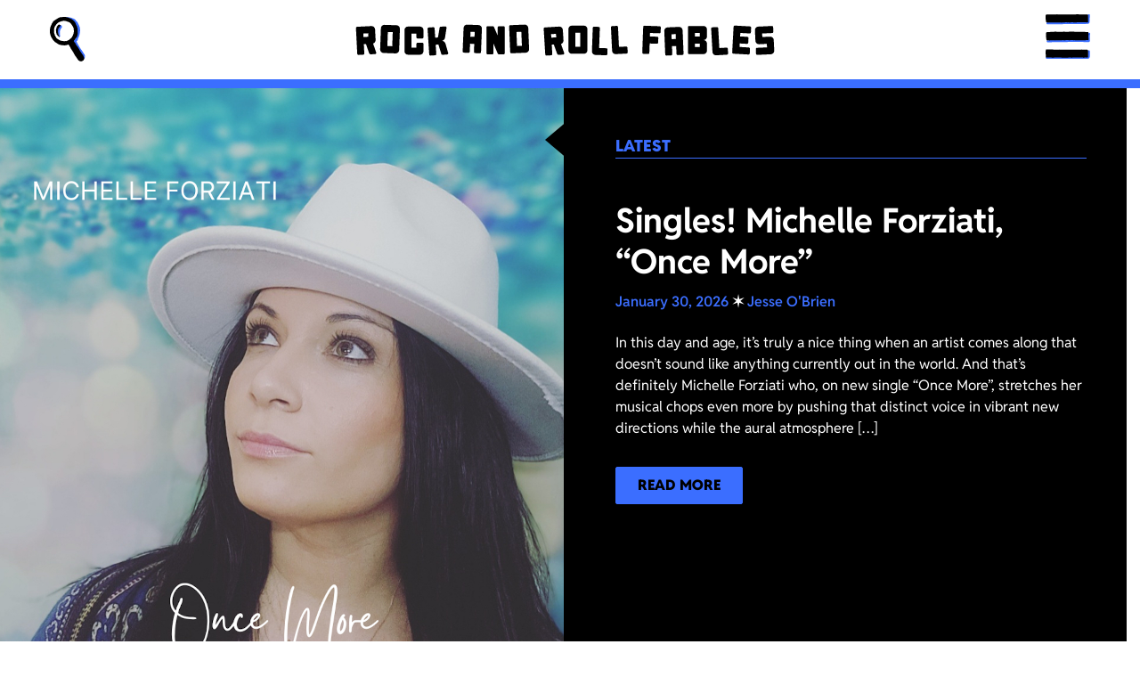

--- FILE ---
content_type: text/html; charset=UTF-8
request_url: https://rockandrollfables.com/tag/jenny-bergman/
body_size: 118230
content:
<!doctype html>
<html lang="en-US">
<head>
	<meta charset="UTF-8">
	<meta name="viewport" content="width=device-width, initial-scale=1">
	<link rel="profile" href="https://gmpg.org/xfn/11">
	<meta name='robots' content='index, follow, max-image-preview:large, max-snippet:-1, max-video-preview:-1' />

	<!-- This site is optimized with the Yoast SEO plugin v26.5 - https://yoast.com/wordpress/plugins/seo/ -->
	<title>Jenny Bergman Archives - rock and roll fables</title>
	<link rel="canonical" href="https://rockandrollfables.com/tag/jenny-bergman/" />
	<meta property="og:locale" content="en_US" />
	<meta property="og:type" content="article" />
	<meta property="og:title" content="Jenny Bergman Archives - rock and roll fables" />
	<meta property="og:url" content="https://rockandrollfables.com/tag/jenny-bergman/" />
	<meta property="og:site_name" content="rock and roll fables" />
	<meta property="og:image" content="https://i0.wp.com/rockandrollfables.com/wp-content/uploads/2024/07/rnrf-placeholder.jpg?fit=720%2C720&ssl=1" />
	<meta property="og:image:width" content="720" />
	<meta property="og:image:height" content="720" />
	<meta property="og:image:type" content="image/jpeg" />
	<meta name="twitter:card" content="summary_large_image" />
	<script type="application/ld+json" class="yoast-schema-graph">{"@context":"https://schema.org","@graph":[{"@type":"CollectionPage","@id":"https://rockandrollfables.com/tag/jenny-bergman/","url":"https://rockandrollfables.com/tag/jenny-bergman/","name":"Jenny Bergman Archives - rock and roll fables","isPartOf":{"@id":"https://rockandrollfables.dreamhosters.com/#website"},"primaryImageOfPage":{"@id":"https://rockandrollfables.com/tag/jenny-bergman/#primaryimage"},"image":{"@id":"https://rockandrollfables.com/tag/jenny-bergman/#primaryimage"},"thumbnailUrl":"https://i0.wp.com/rockandrollfables.com/wp-content/uploads/2023/10/bwtf2_orig.jpg?fit=1100%2C619&ssl=1","breadcrumb":{"@id":"https://rockandrollfables.com/tag/jenny-bergman/#breadcrumb"},"inLanguage":"en-US"},{"@type":"ImageObject","inLanguage":"en-US","@id":"https://rockandrollfables.com/tag/jenny-bergman/#primaryimage","url":"https://i0.wp.com/rockandrollfables.com/wp-content/uploads/2023/10/bwtf2_orig.jpg?fit=1100%2C619&ssl=1","contentUrl":"https://i0.wp.com/rockandrollfables.com/wp-content/uploads/2023/10/bwtf2_orig.jpg?fit=1100%2C619&ssl=1","width":1100,"height":619},{"@type":"BreadcrumbList","@id":"https://rockandrollfables.com/tag/jenny-bergman/#breadcrumb","itemListElement":[{"@type":"ListItem","position":1,"name":"Home","item":"https://rockandrollfables.dreamhosters.com/"},{"@type":"ListItem","position":2,"name":"Jenny Bergman"}]},{"@type":"WebSite","@id":"https://rockandrollfables.dreamhosters.com/#website","url":"https://rockandrollfables.dreamhosters.com/","name":"rock and roll fables","description":"music, comics, and media in a rock &#039;n&#039; roll world","publisher":{"@id":"https://rockandrollfables.dreamhosters.com/#organization"},"potentialAction":[{"@type":"SearchAction","target":{"@type":"EntryPoint","urlTemplate":"https://rockandrollfables.dreamhosters.com/?s={search_term_string}"},"query-input":{"@type":"PropertyValueSpecification","valueRequired":true,"valueName":"search_term_string"}}],"inLanguage":"en-US"},{"@type":"Organization","@id":"https://rockandrollfables.dreamhosters.com/#organization","name":"rock and roll fables","url":"https://rockandrollfables.dreamhosters.com/","logo":{"@type":"ImageObject","inLanguage":"en-US","@id":"https://rockandrollfables.dreamhosters.com/#/schema/logo/image/","url":"https://rockandrollfables.com/wp-content/uploads/2024/06/RockAndRollFables-Primary-Logo-RGB-Blue-1.svg","contentUrl":"https://rockandrollfables.com/wp-content/uploads/2024/06/RockAndRollFables-Primary-Logo-RGB-Blue-1.svg","width":481,"height":48,"caption":"rock and roll fables"},"image":{"@id":"https://rockandrollfables.dreamhosters.com/#/schema/logo/image/"}}]}</script>
	<!-- / Yoast SEO plugin. -->


<link rel='dns-prefetch' href='//secure.gravatar.com' />
<link rel='dns-prefetch' href='//stats.wp.com' />
<link rel='dns-prefetch' href='//v0.wordpress.com' />
<link rel='preconnect' href='//i0.wp.com' />
<link rel="alternate" type="application/rss+xml" title="rock and roll fables &raquo; Feed" href="https://rockandrollfables.com/feed/" />
<link rel="alternate" type="application/rss+xml" title="rock and roll fables &raquo; Comments Feed" href="https://rockandrollfables.com/comments/feed/" />
<link rel="alternate" type="application/rss+xml" title="rock and roll fables &raquo; Jenny Bergman Tag Feed" href="https://rockandrollfables.com/tag/jenny-bergman/feed/" />
<style id='wp-img-auto-sizes-contain-inline-css'>
img:is([sizes=auto i],[sizes^="auto," i]){contain-intrinsic-size:3000px 1500px}
/*# sourceURL=wp-img-auto-sizes-contain-inline-css */
</style>
<style id='wp-emoji-styles-inline-css'>

	img.wp-smiley, img.emoji {
		display: inline !important;
		border: none !important;
		box-shadow: none !important;
		height: 1em !important;
		width: 1em !important;
		margin: 0 0.07em !important;
		vertical-align: -0.1em !important;
		background: none !important;
		padding: 0 !important;
	}
/*# sourceURL=wp-emoji-styles-inline-css */
</style>
<link rel='stylesheet' id='wp-block-library-css' href='https://rockandrollfables.com/wp-includes/css/dist/block-library/style.min.css?ver=6.9' media='all' />
<style id='classic-theme-styles-inline-css'>
/*! This file is auto-generated */
.wp-block-button__link{color:#fff;background-color:#32373c;border-radius:9999px;box-shadow:none;text-decoration:none;padding:calc(.667em + 2px) calc(1.333em + 2px);font-size:1.125em}.wp-block-file__button{background:#32373c;color:#fff;text-decoration:none}
/*# sourceURL=/wp-includes/css/classic-themes.min.css */
</style>
<style id='safe-svg-svg-icon-style-inline-css'>
.safe-svg-cover{text-align:center}.safe-svg-cover .safe-svg-inside{display:inline-block;max-width:100%}.safe-svg-cover svg{fill:currentColor;height:100%;max-height:100%;max-width:100%;width:100%}

/*# sourceURL=https://rockandrollfables.com/wp-content/plugins/safe-svg/dist/safe-svg-block-frontend.css */
</style>
<link rel='stylesheet' id='mediaelement-css' href='https://rockandrollfables.com/wp-includes/js/mediaelement/mediaelementplayer-legacy.min.css?ver=4.2.17' media='all' />
<link rel='stylesheet' id='wp-mediaelement-css' href='https://rockandrollfables.com/wp-includes/js/mediaelement/wp-mediaelement.min.css?ver=6.9' media='all' />
<style id='jetpack-sharing-buttons-style-inline-css'>
.jetpack-sharing-buttons__services-list{display:flex;flex-direction:row;flex-wrap:wrap;gap:0;list-style-type:none;margin:5px;padding:0}.jetpack-sharing-buttons__services-list.has-small-icon-size{font-size:12px}.jetpack-sharing-buttons__services-list.has-normal-icon-size{font-size:16px}.jetpack-sharing-buttons__services-list.has-large-icon-size{font-size:24px}.jetpack-sharing-buttons__services-list.has-huge-icon-size{font-size:36px}@media print{.jetpack-sharing-buttons__services-list{display:none!important}}.editor-styles-wrapper .wp-block-jetpack-sharing-buttons{gap:0;padding-inline-start:0}ul.jetpack-sharing-buttons__services-list.has-background{padding:1.25em 2.375em}
/*# sourceURL=https://rockandrollfables.com/wp-content/plugins/jetpack/_inc/blocks/sharing-buttons/view.css */
</style>
<style id='global-styles-inline-css'>
:root{--wp--preset--aspect-ratio--square: 1;--wp--preset--aspect-ratio--4-3: 4/3;--wp--preset--aspect-ratio--3-4: 3/4;--wp--preset--aspect-ratio--3-2: 3/2;--wp--preset--aspect-ratio--2-3: 2/3;--wp--preset--aspect-ratio--16-9: 16/9;--wp--preset--aspect-ratio--9-16: 9/16;--wp--preset--color--black: #000000;--wp--preset--color--cyan-bluish-gray: #abb8c3;--wp--preset--color--white: #ffffff;--wp--preset--color--pale-pink: #f78da7;--wp--preset--color--vivid-red: #cf2e2e;--wp--preset--color--luminous-vivid-orange: #ff6900;--wp--preset--color--luminous-vivid-amber: #fcb900;--wp--preset--color--light-green-cyan: #7bdcb5;--wp--preset--color--vivid-green-cyan: #00d084;--wp--preset--color--pale-cyan-blue: #8ed1fc;--wp--preset--color--vivid-cyan-blue: #0693e3;--wp--preset--color--vivid-purple: #9b51e0;--wp--preset--gradient--vivid-cyan-blue-to-vivid-purple: linear-gradient(135deg,rgb(6,147,227) 0%,rgb(155,81,224) 100%);--wp--preset--gradient--light-green-cyan-to-vivid-green-cyan: linear-gradient(135deg,rgb(122,220,180) 0%,rgb(0,208,130) 100%);--wp--preset--gradient--luminous-vivid-amber-to-luminous-vivid-orange: linear-gradient(135deg,rgb(252,185,0) 0%,rgb(255,105,0) 100%);--wp--preset--gradient--luminous-vivid-orange-to-vivid-red: linear-gradient(135deg,rgb(255,105,0) 0%,rgb(207,46,46) 100%);--wp--preset--gradient--very-light-gray-to-cyan-bluish-gray: linear-gradient(135deg,rgb(238,238,238) 0%,rgb(169,184,195) 100%);--wp--preset--gradient--cool-to-warm-spectrum: linear-gradient(135deg,rgb(74,234,220) 0%,rgb(151,120,209) 20%,rgb(207,42,186) 40%,rgb(238,44,130) 60%,rgb(251,105,98) 80%,rgb(254,248,76) 100%);--wp--preset--gradient--blush-light-purple: linear-gradient(135deg,rgb(255,206,236) 0%,rgb(152,150,240) 100%);--wp--preset--gradient--blush-bordeaux: linear-gradient(135deg,rgb(254,205,165) 0%,rgb(254,45,45) 50%,rgb(107,0,62) 100%);--wp--preset--gradient--luminous-dusk: linear-gradient(135deg,rgb(255,203,112) 0%,rgb(199,81,192) 50%,rgb(65,88,208) 100%);--wp--preset--gradient--pale-ocean: linear-gradient(135deg,rgb(255,245,203) 0%,rgb(182,227,212) 50%,rgb(51,167,181) 100%);--wp--preset--gradient--electric-grass: linear-gradient(135deg,rgb(202,248,128) 0%,rgb(113,206,126) 100%);--wp--preset--gradient--midnight: linear-gradient(135deg,rgb(2,3,129) 0%,rgb(40,116,252) 100%);--wp--preset--font-size--small: 13px;--wp--preset--font-size--medium: 20px;--wp--preset--font-size--large: 36px;--wp--preset--font-size--x-large: 42px;--wp--preset--spacing--20: 0.44rem;--wp--preset--spacing--30: 0.67rem;--wp--preset--spacing--40: 1rem;--wp--preset--spacing--50: 1.5rem;--wp--preset--spacing--60: 2.25rem;--wp--preset--spacing--70: 3.38rem;--wp--preset--spacing--80: 5.06rem;--wp--preset--shadow--natural: 6px 6px 9px rgba(0, 0, 0, 0.2);--wp--preset--shadow--deep: 12px 12px 50px rgba(0, 0, 0, 0.4);--wp--preset--shadow--sharp: 6px 6px 0px rgba(0, 0, 0, 0.2);--wp--preset--shadow--outlined: 6px 6px 0px -3px rgb(255, 255, 255), 6px 6px rgb(0, 0, 0);--wp--preset--shadow--crisp: 6px 6px 0px rgb(0, 0, 0);}:where(.is-layout-flex){gap: 0.5em;}:where(.is-layout-grid){gap: 0.5em;}body .is-layout-flex{display: flex;}.is-layout-flex{flex-wrap: wrap;align-items: center;}.is-layout-flex > :is(*, div){margin: 0;}body .is-layout-grid{display: grid;}.is-layout-grid > :is(*, div){margin: 0;}:where(.wp-block-columns.is-layout-flex){gap: 2em;}:where(.wp-block-columns.is-layout-grid){gap: 2em;}:where(.wp-block-post-template.is-layout-flex){gap: 1.25em;}:where(.wp-block-post-template.is-layout-grid){gap: 1.25em;}.has-black-color{color: var(--wp--preset--color--black) !important;}.has-cyan-bluish-gray-color{color: var(--wp--preset--color--cyan-bluish-gray) !important;}.has-white-color{color: var(--wp--preset--color--white) !important;}.has-pale-pink-color{color: var(--wp--preset--color--pale-pink) !important;}.has-vivid-red-color{color: var(--wp--preset--color--vivid-red) !important;}.has-luminous-vivid-orange-color{color: var(--wp--preset--color--luminous-vivid-orange) !important;}.has-luminous-vivid-amber-color{color: var(--wp--preset--color--luminous-vivid-amber) !important;}.has-light-green-cyan-color{color: var(--wp--preset--color--light-green-cyan) !important;}.has-vivid-green-cyan-color{color: var(--wp--preset--color--vivid-green-cyan) !important;}.has-pale-cyan-blue-color{color: var(--wp--preset--color--pale-cyan-blue) !important;}.has-vivid-cyan-blue-color{color: var(--wp--preset--color--vivid-cyan-blue) !important;}.has-vivid-purple-color{color: var(--wp--preset--color--vivid-purple) !important;}.has-black-background-color{background-color: var(--wp--preset--color--black) !important;}.has-cyan-bluish-gray-background-color{background-color: var(--wp--preset--color--cyan-bluish-gray) !important;}.has-white-background-color{background-color: var(--wp--preset--color--white) !important;}.has-pale-pink-background-color{background-color: var(--wp--preset--color--pale-pink) !important;}.has-vivid-red-background-color{background-color: var(--wp--preset--color--vivid-red) !important;}.has-luminous-vivid-orange-background-color{background-color: var(--wp--preset--color--luminous-vivid-orange) !important;}.has-luminous-vivid-amber-background-color{background-color: var(--wp--preset--color--luminous-vivid-amber) !important;}.has-light-green-cyan-background-color{background-color: var(--wp--preset--color--light-green-cyan) !important;}.has-vivid-green-cyan-background-color{background-color: var(--wp--preset--color--vivid-green-cyan) !important;}.has-pale-cyan-blue-background-color{background-color: var(--wp--preset--color--pale-cyan-blue) !important;}.has-vivid-cyan-blue-background-color{background-color: var(--wp--preset--color--vivid-cyan-blue) !important;}.has-vivid-purple-background-color{background-color: var(--wp--preset--color--vivid-purple) !important;}.has-black-border-color{border-color: var(--wp--preset--color--black) !important;}.has-cyan-bluish-gray-border-color{border-color: var(--wp--preset--color--cyan-bluish-gray) !important;}.has-white-border-color{border-color: var(--wp--preset--color--white) !important;}.has-pale-pink-border-color{border-color: var(--wp--preset--color--pale-pink) !important;}.has-vivid-red-border-color{border-color: var(--wp--preset--color--vivid-red) !important;}.has-luminous-vivid-orange-border-color{border-color: var(--wp--preset--color--luminous-vivid-orange) !important;}.has-luminous-vivid-amber-border-color{border-color: var(--wp--preset--color--luminous-vivid-amber) !important;}.has-light-green-cyan-border-color{border-color: var(--wp--preset--color--light-green-cyan) !important;}.has-vivid-green-cyan-border-color{border-color: var(--wp--preset--color--vivid-green-cyan) !important;}.has-pale-cyan-blue-border-color{border-color: var(--wp--preset--color--pale-cyan-blue) !important;}.has-vivid-cyan-blue-border-color{border-color: var(--wp--preset--color--vivid-cyan-blue) !important;}.has-vivid-purple-border-color{border-color: var(--wp--preset--color--vivid-purple) !important;}.has-vivid-cyan-blue-to-vivid-purple-gradient-background{background: var(--wp--preset--gradient--vivid-cyan-blue-to-vivid-purple) !important;}.has-light-green-cyan-to-vivid-green-cyan-gradient-background{background: var(--wp--preset--gradient--light-green-cyan-to-vivid-green-cyan) !important;}.has-luminous-vivid-amber-to-luminous-vivid-orange-gradient-background{background: var(--wp--preset--gradient--luminous-vivid-amber-to-luminous-vivid-orange) !important;}.has-luminous-vivid-orange-to-vivid-red-gradient-background{background: var(--wp--preset--gradient--luminous-vivid-orange-to-vivid-red) !important;}.has-very-light-gray-to-cyan-bluish-gray-gradient-background{background: var(--wp--preset--gradient--very-light-gray-to-cyan-bluish-gray) !important;}.has-cool-to-warm-spectrum-gradient-background{background: var(--wp--preset--gradient--cool-to-warm-spectrum) !important;}.has-blush-light-purple-gradient-background{background: var(--wp--preset--gradient--blush-light-purple) !important;}.has-blush-bordeaux-gradient-background{background: var(--wp--preset--gradient--blush-bordeaux) !important;}.has-luminous-dusk-gradient-background{background: var(--wp--preset--gradient--luminous-dusk) !important;}.has-pale-ocean-gradient-background{background: var(--wp--preset--gradient--pale-ocean) !important;}.has-electric-grass-gradient-background{background: var(--wp--preset--gradient--electric-grass) !important;}.has-midnight-gradient-background{background: var(--wp--preset--gradient--midnight) !important;}.has-small-font-size{font-size: var(--wp--preset--font-size--small) !important;}.has-medium-font-size{font-size: var(--wp--preset--font-size--medium) !important;}.has-large-font-size{font-size: var(--wp--preset--font-size--large) !important;}.has-x-large-font-size{font-size: var(--wp--preset--font-size--x-large) !important;}
:where(.wp-block-post-template.is-layout-flex){gap: 1.25em;}:where(.wp-block-post-template.is-layout-grid){gap: 1.25em;}
:where(.wp-block-term-template.is-layout-flex){gap: 1.25em;}:where(.wp-block-term-template.is-layout-grid){gap: 1.25em;}
:where(.wp-block-columns.is-layout-flex){gap: 2em;}:where(.wp-block-columns.is-layout-grid){gap: 2em;}
:root :where(.wp-block-pullquote){font-size: 1.5em;line-height: 1.6;}
/*# sourceURL=global-styles-inline-css */
</style>
<link rel='stylesheet' id='hello-elementor-css' href='https://rockandrollfables.com/wp-content/themes/hello-elementor/style.min.css?ver=3.1.1' media='all' />
<link rel='stylesheet' id='hello-elementor-theme-style-css' href='https://rockandrollfables.com/wp-content/themes/hello-elementor/theme.min.css?ver=3.1.1' media='all' />
<link rel='stylesheet' id='hello-elementor-header-footer-css' href='https://rockandrollfables.com/wp-content/themes/hello-elementor/header-footer.min.css?ver=3.1.1' media='all' />
<link rel='stylesheet' id='elementor-frontend-css' href='https://rockandrollfables.com/wp-content/plugins/elementor/assets/css/frontend.min.css?ver=3.33.4' media='all' />
<link rel='stylesheet' id='elementor-post-20427-css' href='https://rockandrollfables.com/wp-content/uploads/elementor/css/post-20427.css?ver=1768395565' media='all' />
<link rel='stylesheet' id='widget-search-form-css' href='https://rockandrollfables.com/wp-content/plugins/elementor-pro/assets/css/widget-search-form.min.css?ver=3.31.3' media='all' />
<link rel='stylesheet' id='widget-image-css' href='https://rockandrollfables.com/wp-content/plugins/elementor/assets/css/widget-image.min.css?ver=3.33.4' media='all' />
<link rel='stylesheet' id='widget-icon-list-css' href='https://rockandrollfables.com/wp-content/plugins/elementor/assets/css/widget-icon-list.min.css?ver=3.33.4' media='all' />
<link rel='stylesheet' id='widget-divider-css' href='https://rockandrollfables.com/wp-content/plugins/elementor/assets/css/widget-divider.min.css?ver=3.33.4' media='all' />
<link rel='stylesheet' id='widget-social-icons-css' href='https://rockandrollfables.com/wp-content/plugins/elementor/assets/css/widget-social-icons.min.css?ver=3.33.4' media='all' />
<link rel='stylesheet' id='e-apple-webkit-css' href='https://rockandrollfables.com/wp-content/plugins/elementor/assets/css/conditionals/apple-webkit.min.css?ver=3.33.4' media='all' />
<link rel='stylesheet' id='e-animation-zoomIn-css' href='https://rockandrollfables.com/wp-content/plugins/elementor/assets/lib/animations/styles/zoomIn.min.css?ver=3.33.4' media='all' />
<link rel='stylesheet' id='widget-off-canvas-css' href='https://rockandrollfables.com/wp-content/plugins/elementor-pro/assets/css/widget-off-canvas.min.css?ver=3.31.3' media='all' />
<link rel='stylesheet' id='widget-heading-css' href='https://rockandrollfables.com/wp-content/plugins/elementor/assets/css/widget-heading.min.css?ver=3.33.4' media='all' />
<link rel='stylesheet' id='widget-loop-common-css' href='https://rockandrollfables.com/wp-content/plugins/elementor-pro/assets/css/widget-loop-common.min.css?ver=3.31.3' media='all' />
<link rel='stylesheet' id='widget-loop-grid-css' href='https://rockandrollfables.com/wp-content/plugins/elementor-pro/assets/css/widget-loop-grid.min.css?ver=3.31.3' media='all' />
<link rel='stylesheet' id='elementor-post-20434-css' href='https://rockandrollfables.com/wp-content/uploads/elementor/css/post-20434.css?ver=1768395566' media='all' />
<link rel='stylesheet' id='elementor-post-20579-css' href='https://rockandrollfables.com/wp-content/uploads/elementor/css/post-20579.css?ver=1768395566' media='all' />
<link rel='stylesheet' id='elementor-post-20432-css' href='https://rockandrollfables.com/wp-content/uploads/elementor/css/post-20432.css?ver=1768395566' media='all' />
<link rel='stylesheet' id='hello-elementor-child-style-css' href='https://rockandrollfables.com/wp-content/themes/hello-theme-child-master/style.css?ver=2.0.0' media='all' />
<link rel='stylesheet' id='elementor-gf-local-redditsans-css' href='https://rockandrollfables.com/wp-content/uploads/elementor/google-fonts/css/redditsans.css?ver=1745389209' media='all' />
<script src="https://rockandrollfables.com/wp-includes/js/jquery/jquery.min.js?ver=3.7.1" id="jquery-core-js"></script>
<script src="https://rockandrollfables.com/wp-includes/js/jquery/jquery-migrate.min.js?ver=3.4.1" id="jquery-migrate-js"></script>
<link rel="https://api.w.org/" href="https://rockandrollfables.com/wp-json/" /><link rel="alternate" title="JSON" type="application/json" href="https://rockandrollfables.com/wp-json/wp/v2/tags/7072" /><link rel="EditURI" type="application/rsd+xml" title="RSD" href="https://rockandrollfables.com/xmlrpc.php?rsd" />
<meta name="generator" content="WordPress 6.9" />
	<style>img#wpstats{display:none}</style>
		<meta name="generator" content="Elementor 3.33.4; features: e_font_icon_svg, additional_custom_breakpoints; settings: css_print_method-external, google_font-enabled, font_display-swap">
<script>
jQuery(document).ready(function($) {
    $('#filter-submit').click(function(e) {
        e.preventDefault(); // Prevent the default button click behavior
        var categoryUrl = $('#categoryfilter').val();
        var yearUrl = $('#yearfilter').val();

        // Prioritize category URL if both are selected
        var targetUrl = categoryUrl ? categoryUrl : yearUrl;

        if (targetUrl) {
            window.location.href = targetUrl; // Navigate to the URL in the same tab
        } else {
            alert('Please select a category or year.'); // Prompt if neither is selected
        }
    });
});
</script>
			<style>
				.e-con.e-parent:nth-of-type(n+4):not(.e-lazyloaded):not(.e-no-lazyload),
				.e-con.e-parent:nth-of-type(n+4):not(.e-lazyloaded):not(.e-no-lazyload) * {
					background-image: none !important;
				}
				@media screen and (max-height: 1024px) {
					.e-con.e-parent:nth-of-type(n+3):not(.e-lazyloaded):not(.e-no-lazyload),
					.e-con.e-parent:nth-of-type(n+3):not(.e-lazyloaded):not(.e-no-lazyload) * {
						background-image: none !important;
					}
				}
				@media screen and (max-height: 640px) {
					.e-con.e-parent:nth-of-type(n+2):not(.e-lazyloaded):not(.e-no-lazyload),
					.e-con.e-parent:nth-of-type(n+2):not(.e-lazyloaded):not(.e-no-lazyload) * {
						background-image: none !important;
					}
				}
			</style>
			<link rel="icon" href="https://rockandrollfables.com/wp-content/uploads/2024/07/rnrc-favicon-colorchange-1.svg" sizes="32x32" />
<link rel="icon" href="https://rockandrollfables.com/wp-content/uploads/2024/07/rnrc-favicon-colorchange-1.svg" sizes="192x192" />
<link rel="apple-touch-icon" href="https://rockandrollfables.com/wp-content/uploads/2024/07/rnrc-favicon-colorchange-1.svg" />
<meta name="msapplication-TileImage" content="https://rockandrollfables.com/wp-content/uploads/2024/07/rnrc-favicon-colorchange-1.svg" />
</head>
<body class="archive tag tag-jenny-bergman tag-7072 wp-custom-logo wp-theme-hello-elementor wp-child-theme-hello-theme-child-master elementor-page-20432 elementor-default elementor-template-full-width elementor-kit-20427">


<a class="skip-link screen-reader-text" href="#content">Skip to content</a>

		<header data-elementor-type="header" data-elementor-id="20434" class="elementor elementor-20434 elementor-location-header" data-elementor-post-type="elementor_library">
			<div class="elementor-element elementor-element-07da536 e-flex e-con-boxed e-con e-parent" data-id="07da536" data-element_type="container" data-settings="{&quot;background_background&quot;:&quot;classic&quot;}">
					<div class="e-con-inner">
				<div class="elementor-element elementor-element-db828b5 elementor-search-form--skin-full_screen dd-search--svg-icon elementor-hidden-mobile elementor-widget elementor-widget-search-form" data-id="db828b5" data-element_type="widget" data-settings="{&quot;skin&quot;:&quot;full_screen&quot;}" data-widget_type="search-form.default">
				<div class="elementor-widget-container">
							<search role="search">
			<form class="elementor-search-form" action="https://rockandrollfables.com" method="get">
												<div class="elementor-search-form__toggle" role="button" tabindex="0" aria-label="Search">
					<div class="e-font-icon-svg-container"><svg aria-hidden="true" class="e-font-icon-svg e-fas-search" viewBox="0 0 512 512" xmlns="http://www.w3.org/2000/svg"><path d="M505 442.7L405.3 343c-4.5-4.5-10.6-7-17-7H372c27.6-35.3 44-79.7 44-128C416 93.1 322.9 0 208 0S0 93.1 0 208s93.1 208 208 208c48.3 0 92.7-16.4 128-44v16.3c0 6.4 2.5 12.5 7 17l99.7 99.7c9.4 9.4 24.6 9.4 33.9 0l28.3-28.3c9.4-9.4 9.4-24.6.1-34zM208 336c-70.7 0-128-57.2-128-128 0-70.7 57.2-128 128-128 70.7 0 128 57.2 128 128 0 70.7-57.2 128-128 128z"></path></svg></div>				</div>
								<div class="elementor-search-form__container">
					<label class="elementor-screen-only" for="elementor-search-form-db828b5">Search</label>

					
					<input id="elementor-search-form-db828b5" placeholder="Search for..." class="elementor-search-form__input" type="search" name="s" value="">
					
					
										<div class="dialog-lightbox-close-button dialog-close-button" role="button" tabindex="0" aria-label="Close this search box.">
						<svg aria-hidden="true" class="e-font-icon-svg e-eicon-close" viewBox="0 0 1000 1000" xmlns="http://www.w3.org/2000/svg"><path d="M742 167L500 408 258 167C246 154 233 150 217 150 196 150 179 158 167 167 154 179 150 196 150 212 150 229 154 242 171 254L408 500 167 742C138 771 138 800 167 829 196 858 225 858 254 829L496 587 738 829C750 842 767 846 783 846 800 846 817 842 829 829 842 817 846 804 846 783 846 767 842 750 829 737L588 500 833 258C863 229 863 200 833 171 804 137 775 137 742 167Z"></path></svg>					</div>
									</div>
			</form>
		</search>
						</div>
				</div>
				<div class="elementor-element elementor-element-bb545da elementor-widget elementor-widget-theme-site-logo elementor-widget-image" data-id="bb545da" data-element_type="widget" data-widget_type="theme-site-logo.default">
				<div class="elementor-widget-container">
											<a href="/" aria-label="Rock and Roll Fables">
			<img width="481" height="48" src="https://rockandrollfables.com/wp-content/uploads/2024/06/RockAndRollFables-Primary-Logo-RGB-Blue-1.svg" class="attachment-full size-full wp-image-20436" alt="Rock and Roll Fables Logo" data-attachment-id="20436" data-permalink="https://rockandrollfables.com/?attachment_id=20436" data-orig-file="https://rockandrollfables.com/wp-content/uploads/2024/06/RockAndRollFables-Primary-Logo-RGB-Blue-1.svg" data-orig-size="481,48" data-comments-opened="1" data-image-meta="[]" data-image-title="RockAndRollFables-Primary-Logo-RGB-Blue 1" data-image-description="" data-image-caption="" data-medium-file="https://rockandrollfables.com/wp-content/uploads/2024/06/RockAndRollFables-Primary-Logo-RGB-Blue-1.svg" data-large-file="https://rockandrollfables.com/wp-content/uploads/2024/06/RockAndRollFables-Primary-Logo-RGB-Blue-1.svg" />				</a>
											</div>
				</div>
				<div class="elementor-element elementor-element-cae8551 elementor-view-default elementor-widget elementor-widget-icon" data-id="cae8551" data-element_type="widget" data-widget_type="icon.default">
				<div class="elementor-widget-container">
							<div class="elementor-icon-wrapper">
			<a class="elementor-icon" href="#elementor-action%3Aaction%3Doff_canvas%3Aopen%26settings%3DeyJpZCI6ImJjZmVhODUiLCJkaXNwbGF5TW9kZSI6Im9wZW4ifQ%3D%3D">
			<svg xmlns="http://www.w3.org/2000/svg" width="50" height="50" viewBox="0 0 50 50" fill="none"><path d="M2.04622 11.2997C16.8655 11.1544 31.6833 11.0105 46.5025 10.8652C47.3829 10.8566 48.2647 10.8292 48.8753 10.094C49.4547 9.39626 49.3766 8.37189 49.422 7.51729L49.7685 1.10921C49.848 -0.371242 47.576 -0.366926 47.4965 1.10921C47.3985 2.91337 47.302 4.71753 47.204 6.52025C47.194 6.69865 47.0364 8.0453 47.0421 8.54741C46.8916 8.54741 46.5763 8.5618 46.6431 8.56036C46.1731 8.56612 45.7016 8.56899 45.2316 8.57475C41.7497 8.60928 38.2693 8.64237 34.7874 8.6769C27.8251 8.74452 20.8628 8.81358 13.9005 8.8812C9.94858 8.92004 5.99669 8.95889 2.04622 8.99774C0.585031 9.01212 0.580771 11.3141 2.04622 11.2997Z" fill="#3B6EFF"></path><path d="M48.8583 20.6557C48.1867 20.6557 47.7905 21.1866 47.7223 21.8067C47.461 24.1576 47.3418 26.5171 47.3602 28.8809C35.763 28.727 24.1629 28.7457 12.5657 28.9442C9.16902 29.0018 5.77236 29.0766 2.37711 29.1644C0.91734 29.2018 0.91166 31.5037 2.37711 31.4663C14.3577 31.1556 26.3412 31.0304 38.3261 31.0951C41.7228 31.1138 45.1194 31.1484 48.5161 31.1958C49.1182 31.2045 49.6692 30.6621 49.6521 30.0449C49.5769 27.2911 49.6905 24.5417 49.9943 21.8053C50.0625 21.1866 49.4235 20.6543 48.8583 20.6543V20.6557Z" fill="#3B6EFF"></path><path d="M49.6762 41.5373C49.672 40.0569 47.4 40.054 47.4042 41.5373C47.4099 43.2969 47.4213 45.055 47.4213 46.8146C47.4213 47.0304 47.4837 47.4203 47.3645 47.6246C47.3588 47.6346 47.3559 47.639 47.3517 47.6461C47.2409 47.6807 47.1103 47.6605 46.9981 47.6634C46.1163 47.6821 45.233 47.6663 44.3512 47.6663C40.8651 47.6692 37.3789 47.672 33.8914 47.6735C27.0129 47.6792 20.1343 47.6836 13.2558 47.6893C9.29823 47.6922 5.34066 47.6951 1.38309 47.6979C-0.0780997 47.6979 -0.0809398 50.0013 1.38309 49.9999C16.1768 49.9884 30.9704 49.9783 45.7641 49.9668C46.6488 49.9668 47.6598 50.0848 48.4735 49.6517C49.202 49.2633 49.5513 48.4921 49.6478 47.7008C49.7643 46.7541 49.689 45.77 49.6862 44.8176C49.6819 43.7242 49.6791 42.6307 49.6748 41.5373H49.6762Z" fill="#3B6EFF"></path><path d="M0.119235 5.43137C0.119235 5.46878 0.119235 5.50475 0.119235 5.53928C0.211536 6.10326 0.176036 6.96361 0.384777 7.60672C0.421698 7.9923 0.521098 8.37644 0.653159 8.74476C1.12886 9.48714 2.41539 9.23392 3.18504 9.3519C4.93875 9.30154 6.69247 9.25694 8.4476 9.21234C8.6677 9.25263 8.8878 9.28716 9.11216 9.29579C9.71425 9.31017 10.3135 9.24831 10.9113 9.19364C11.1456 9.18788 11.3813 9.17781 11.6171 9.16486C12.4151 9.22961 13.2132 9.27565 14.0155 9.26701C14.9725 9.28716 15.9296 9.28428 16.8853 9.26989C16.9293 9.29723 16.9861 9.30154 17.0287 9.27277C17.0301 9.27133 17.033 9.26989 17.0344 9.26845C17.0912 9.26845 17.148 9.26701 17.2048 9.26557C17.2275 9.31737 17.2801 9.3519 17.334 9.3519C17.3511 9.3519 17.3681 9.34902 17.3837 9.34183C17.3837 9.34183 17.3837 9.34183 17.3851 9.34183C17.3851 9.34183 17.3908 9.33895 17.3951 9.33751C17.3965 9.33751 17.3993 9.33607 17.4008 9.33463C17.4519 9.31017 17.503 9.28572 17.5527 9.2627C17.5598 9.27133 17.5669 9.27852 17.574 9.28428C17.5683 9.30586 17.5669 9.33176 17.574 9.36341C17.5953 9.4411 17.6748 9.48138 17.7473 9.46268C17.8637 9.4339 17.9787 9.39794 18.0909 9.35765C18.1264 9.39362 18.1789 9.41089 18.2272 9.39506C18.3735 9.3447 18.5169 9.28859 18.6603 9.23248C20.0533 9.1922 21.4464 9.13609 22.8408 9.08861C22.8934 9.09149 22.9473 9.0958 22.9999 9.09724C23.9016 9.13609 24.8047 9.13609 25.7078 9.12026C26.131 9.10875 26.5485 9.19364 26.9688 9.22673C27.5638 9.27565 28.1502 9.18069 28.7367 9.06991C30.7276 9.12746 32.717 9.17206 34.7093 9.19795C34.8825 9.19939 35.0146 9.13897 35.1083 9.04545C36.4176 9.03826 37.7254 9.0325 39.0346 9.02818C40.892 9.05552 42.7494 9.08573 44.6053 9.11451C44.6408 9.11595 44.6749 9.11451 44.7076 9.10875C45.3736 9.1289 46.041 9.13753 46.7098 9.13177C46.9469 9.12746 47.1244 9.03106 47.2324 8.89582C47.2977 8.90158 47.3644 8.90877 47.4297 8.91453C47.5575 8.92028 47.6697 8.88143 47.7606 8.81381C47.7606 8.80806 47.7606 8.80374 47.7606 8.79799C47.7549 8.72893 47.7478 8.65843 47.745 8.58937C47.7379 8.44694 47.7322 8.30451 47.7279 8.16063C47.7279 8.15344 47.7279 8.14625 47.7279 8.14049C47.7237 8.00525 47.7223 7.87001 47.7237 7.73477C47.7237 7.65996 47.7237 7.58514 47.7265 7.50889C47.7265 7.44846 47.7294 7.38804 47.7322 7.32905C47.735 7.28877 47.7393 7.25136 47.7521 7.21251C47.7549 7.201 47.7606 7.19093 47.7663 7.18086C47.7663 7.15209 47.7663 7.12475 47.7663 7.09598C47.7663 7.03699 47.7663 6.978 47.7705 6.91901C47.7762 6.80104 47.7819 6.68306 47.7876 6.56509C47.7904 6.49171 47.7947 6.41834 47.7989 6.34496C47.8004 6.31907 47.8018 6.29317 47.8032 6.26583C47.806 6.22986 47.8089 6.19246 47.8117 6.15649C47.8117 6.14642 47.8131 6.13635 47.8146 6.12772C47.8174 6.09319 47.8245 6.05866 47.8273 6.02413C47.8302 5.99535 47.8316 5.96658 47.8359 5.9378C47.8387 5.91622 47.8415 5.89464 47.8486 5.87306C47.8486 5.69178 47.8486 5.5105 47.8486 5.32922C47.8486 5.20405 47.8515 5.07889 47.8529 4.95372C47.8543 4.82855 47.8572 4.70194 47.8586 4.57533C47.833 4.40125 47.806 4.22716 47.7762 4.05307C47.7762 3.72361 47.7762 3.39414 47.7762 3.06611C47.6612 2.24891 48.0858 1.12383 47.4297 0.500863C47.025 0.191537 46.5011 0.285054 46.0253 0.270667C44.087 0.267789 42.1487 0.272105 40.209 0.270667C39.7148 0.270667 39.2221 0.270667 38.7279 0.270667C38.5845 0.254841 38.4425 0.240453 38.2991 0.227505C37.3036 0.136865 36.3068 0.0476642 35.3085 0.00162496C34.6468 -0.0113236 34.005 0.172833 33.3546 0.270667C30.0318 0.270667 26.7104 0.270667 23.3875 0.270667C22.8082 0.213118 22.2288 0.18722 21.6509 0.270667C19.4868 0.270667 17.3227 0.270667 15.1586 0.270667C15.1486 0.267789 15.1387 0.26635 15.1288 0.26635C14.9782 0.262034 14.8263 0.263473 14.6758 0.263473C14.335 0.259157 13.9927 0.250524 13.6519 0.241892C13.4915 0.144059 12.3938 -0.0933309 12.4208 0.223189C12.4208 0.240453 12.4236 0.256279 12.4293 0.270667C10.251 0.270667 8.07272 0.270667 5.89442 0.270667C5.79644 0.247647 5.67716 0.249086 5.60616 0.231821C5.25115 0.192975 4.89615 0.157007 4.53973 0.123917C4.44885 0.112407 4.40199 0.201608 4.42187 0.269228C3.79848 0.269228 3.17652 0.269228 2.55313 0.269228C-0.167607 0.069245 0.0539148 0.918093 0.087995 2.81577C-0.0227658 3.29918 0.0184145 3.94373 0.0638548 4.53073C-0.0284459 4.78395 -0.0298659 5.09759 0.119235 5.43137Z" fill="black"></path><path d="M47.8274 43.6078C47.8302 43.5589 47.8302 43.5114 47.8302 43.4653C47.9154 43.0337 47.9054 42.4309 47.799 41.9763C47.8032 41.8396 47.7876 41.6856 47.7493 41.513C47.7422 41.2526 47.6896 41.0512 47.6044 40.8943C47.6257 40.4699 47.5888 40.0541 47.1599 39.9031C45.6803 39.5563 44.1396 39.7031 42.6344 39.7477C42.1416 39.6642 41.575 39.7721 41.0851 39.6873C40.7727 39.6628 39.9449 39.4988 39.7432 39.7333C39.0247 39.7419 38.3062 39.7016 37.5877 39.7304C37.3548 39.7621 37.058 39.6829 36.845 39.7952C35.4704 39.7822 34.0958 39.775 32.7213 39.7736C32.6162 39.6556 32.3791 39.6973 32.0837 39.7736C30.6069 39.7736 29.1315 39.7822 27.6547 39.7966C27.3835 39.7074 27.054 39.8167 26.7714 39.7693C26.4264 39.7247 25.7419 39.6714 25.2932 39.8297C25.0404 39.834 24.7877 39.8383 24.5335 39.8426C24.4369 39.8067 24.3248 39.7923 24.1998 39.8081C23.9016 39.8124 23.6048 39.8167 23.3066 39.8196C22.2317 39.6801 21.1496 39.6283 20.0647 39.6901C19.4854 39.7534 18.8165 39.6153 18.2755 39.8311C17.9418 39.8254 17.6095 39.8167 17.2758 39.8067C17.2616 39.8038 17.2474 39.8009 17.2361 39.7966C16.6837 39.7865 16.1171 39.5261 15.569 39.6614C15.3474 39.6729 15.0308 39.5463 14.8618 39.7232C14.7809 39.7232 14.6985 39.729 14.6247 39.7203C13.9289 39.6916 13.2316 39.6772 12.5358 39.6714C12.2348 39.7247 11.4225 39.5995 10.9397 39.7088C10.508 39.6916 10.0806 39.7232 9.65178 39.7462C9.16046 39.6858 8.66771 39.634 8.17355 39.5995C6.18269 39.5319 4.17338 39.3448 2.18536 39.5319C1.81332 39.516 1.43986 39.5189 1.06497 39.5549C1.03231 39.5621 1.00249 39.5736 0.974092 39.5851C0.512588 39.4168 0.0766451 39.9218 0.238526 40.3822C0.235686 40.3937 0.234266 40.4052 0.231426 40.4167C0.168946 40.5073 0.132025 40.6167 0.137706 40.7418C0.144806 40.9217 0.153326 41.103 0.161846 41.2828C0.139126 41.3073 0.117825 41.3317 0.0993652 41.3576C0.100785 41.5475 0.102205 41.7374 0.103625 41.9274C0.103625 42.0511 0.105045 42.1734 0.106465 42.2971C0.110725 42.8294 0.114985 43.3618 0.119245 43.8941C0.119245 43.9775 0.119245 44.0624 0.120665 44.1459C0.124925 44.6811 0.130605 45.2148 0.136286 45.75L0.140546 45.8882C0.167526 46.2363 0.195926 46.5845 0.221486 46.9327C0.235686 47.1197 0.248466 47.3053 0.262667 47.4923C0.274027 47.6506 0.286807 47.8089 0.296747 47.9671C0.301007 48.0275 0.303847 48.088 0.308107 48.1484C0.526789 48.4692 0.932912 48.639 1.67274 48.5858C3.19499 48.5858 4.71724 48.5858 6.23807 48.5858C7.0489 48.6822 8.12953 48.6807 8.40927 48.7426C8.62085 48.7167 9.426 48.7167 9.89886 48.5858C12.4833 48.5858 15.0663 48.5858 17.6507 48.5858C18.0412 48.9987 19.8744 48.7742 20.4382 48.8577C22.3737 48.8548 24.3077 48.6649 26.2403 48.5858C27.0838 48.5858 27.9287 48.5858 28.7722 48.5858C29.0704 48.8821 29.6143 48.6174 29.9963 48.639C30.1823 48.6189 30.3697 48.6016 30.5572 48.5858C34.3159 48.5858 38.0761 48.5858 41.8349 48.5858C41.8434 48.5858 41.8534 48.5872 41.8619 48.5886C42.2566 48.9397 42.8616 48.7253 43.3316 48.698C43.4211 48.6879 43.4921 48.626 43.5261 48.5469C44.2035 48.5469 44.7757 48.5699 45.2571 48.593C45.7328 48.616 46.1205 48.639 46.4372 48.639C47.9537 48.639 47.816 48.1009 47.7762 44.448C47.9253 44.2005 47.9395 43.8711 47.8217 43.6049L47.8274 43.6078Z" fill="black"></path><path d="M48.181 22.7851C48.1852 22.7175 48.1923 22.6499 48.2008 22.5823C48.2008 22.5794 48.2008 22.5765 48.2008 22.5736C48.1881 22.4787 48.1767 22.3851 48.1668 22.2902C48.1526 22.1478 48.1384 22.0053 48.1227 21.8629C48.0929 21.5708 48.0631 21.2788 48.0333 20.9867C48.0574 20.9666 48.0816 20.945 48.1043 20.9205C48.1014 20.8529 48.0986 20.7853 48.0972 20.7177C48.0943 20.6443 48.0901 20.5724 48.0872 20.499C48.0858 20.4645 48.0844 20.4285 48.0816 20.394C48.0773 20.3868 48.073 20.3796 48.0688 20.3724C48.0688 20.3724 48.0674 20.3695 48.0659 20.3681C48.0659 20.3681 48.0659 20.3681 48.0659 20.3695C48.0659 20.3681 48.0645 20.3666 48.0631 20.3652C48.0631 20.3652 48.0631 20.3681 48.0659 20.3695C48.0645 20.3666 48.0631 20.3637 48.0603 20.3609C48.0603 20.3609 48.0588 20.358 48.0574 20.3565C48.0532 20.3479 48.0475 20.3407 48.0432 20.3321C48.0404 20.3278 48.039 20.3235 48.0361 20.3206C48.0319 20.3148 48.029 20.3076 48.0248 20.3019C48.0248 20.3019 48.0248 20.3004 48.0233 20.299C48.0233 20.299 48.0233 20.2976 48.0219 20.2961C48.0219 20.2961 48.0219 20.2947 48.0205 20.2932C48.0205 20.2904 48.0177 20.2889 48.0162 20.2861C48.0162 20.2861 48.0162 20.2846 48.0148 20.2832C48.0148 20.2817 48.012 20.2789 48.0106 20.2774C48.0077 20.2731 48.0063 20.2702 48.0035 20.2659C48.0035 20.2659 48.0049 20.2688 48.0063 20.2702C47.9779 20.2227 47.9509 20.1753 47.9239 20.1264C47.9055 20.0918 47.887 20.0573 47.8671 20.0242C47.8643 20.0184 47.8615 20.0127 47.8586 20.0084C47.6158 19.9292 47.3488 19.9393 47.0805 19.9508C46.8675 19.9595 46.653 19.9681 46.4514 19.9307C45.8252 19.9192 45.1975 19.9062 44.5713 19.8933C44.5614 19.8703 44.5429 19.8487 44.5145 19.8314C44.3143 19.7178 44.0729 19.7393 43.8513 19.7178C43.529 19.7019 43.2067 19.6933 42.8843 19.6904C42.589 19.7062 41.3266 19.6242 41.0028 19.8084C37.4883 19.7192 33.9738 19.6242 30.4578 19.6012C29.8444 19.5652 29.2295 19.5724 28.6161 19.5969C28.3818 19.5969 28.1489 19.5969 27.9146 19.5969C27.8649 19.5983 27.8152 19.5998 27.7641 19.6012C27.4204 19.5782 27.0782 19.548 26.7345 19.5724C26.6011 19.5868 26.4676 19.6055 26.3355 19.6271C25.999 19.6286 25.6639 19.6487 25.3302 19.6803C24.1643 19.7178 22.9985 19.7508 21.8327 19.7767C21.7957 19.7638 21.7574 19.7523 21.7205 19.7393C21.472 19.6487 21.2306 19.5278 20.965 19.4962C20.6058 19.4516 20.2536 19.5667 19.8986 19.607C19.5081 19.6775 19.1105 19.6458 18.7186 19.689C18.4062 19.7264 18.0952 19.7796 17.7856 19.8357C17.2957 19.8386 16.8044 19.8386 16.3145 19.8357C15.5591 19.8357 14.8022 19.8271 14.0467 19.8156C13.7258 19.7695 13.4049 19.7235 13.0826 19.6875C11.8358 19.5796 10.5777 19.5537 9.32947 19.6588C9.04831 19.6904 8.76715 19.7206 8.48598 19.7537C7.21366 19.7652 5.94275 19.8055 4.67184 19.9048C4.31115 19.9695 3.84539 19.9839 3.38815 20.0343C2.96214 19.9911 2.53898 19.981 2.1286 20.0904C1.7807 20.1134 1.43279 20.1379 1.08773 20.1853C0.700067 20.2271 0.491325 20.6759 0.634747 21.0083C0.538186 21.204 0.516886 21.4399 0.570846 21.6528C0.543866 21.7032 0.521146 21.7579 0.502686 21.814C0.502686 22.0039 0.502686 22.1938 0.504106 22.3823C0.504106 22.3909 0.504106 22.3995 0.504106 22.4082C0.504106 22.6456 0.509786 22.8844 0.512626 23.1218C0.514046 23.2973 0.516886 23.4714 0.519726 23.6469C0.519726 23.6527 0.519726 23.6599 0.519726 23.6656C0.519726 23.7001 0.519726 23.7332 0.521146 23.7678C0.522566 23.8929 0.523986 24.0181 0.526826 24.1433C0.526826 24.1433 0.526826 24.1433 0.526826 24.1447C0.529666 24.3303 0.532506 24.5159 0.535346 24.7015C0.555226 24.7346 0.576526 24.7662 0.600666 24.795C0.573686 25.5949 0.570846 26.4999 0.790948 27.1445C0.763968 27.3746 0.773908 27.6164 0.792368 27.8264C0.810828 28.0019 0.847748 28.1832 0.907389 28.353C0.915909 28.5602 0.931529 28.7745 0.979809 28.9731C0.981229 28.9731 0.982649 28.9731 0.984069 28.9745C1.02951 28.9932 1.07069 29.0234 1.11187 29.0508C1.17151 29.091 1.22831 29.1371 1.28653 29.1817L1.30499 29.1961C1.31351 29.1961 1.32345 29.1946 1.33197 29.1932C1.48249 29.3673 1.72957 29.455 1.96104 29.3673C2.44952 29.386 2.93942 29.3917 3.42791 29.3745C3.57133 29.3687 3.71617 29.363 3.85959 29.3572C3.96751 29.3745 4.08679 29.3845 4.21885 29.3845C4.27281 29.3845 4.32961 29.3831 4.38783 29.3802C5.5565 29.3558 6.72517 29.3615 7.89384 29.3658C8.55131 29.3687 9.20877 29.3716 9.86624 29.3687C9.88754 29.3774 9.90742 29.386 9.92872 29.3903C9.99688 29.4047 10.0693 29.4133 10.1375 29.3932C10.207 29.3989 10.2951 29.4047 10.3519 29.3658C10.6543 29.363 10.9568 29.3601 11.2593 29.3543C13.9118 29.2047 16.5658 29.1285 19.2213 29.1184C19.2482 29.1184 19.2752 29.1198 19.3008 29.1213C19.3036 29.1213 19.3065 29.1213 19.3079 29.1213C19.3931 29.1198 19.4783 29.1184 19.5621 29.1169C19.6032 29.1169 19.643 29.1169 19.6842 29.1169C20.1386 29.1731 20.5944 29.2177 21.0502 29.2392C21.5004 29.2522 21.9505 29.2133 22.4021 29.2004C22.4717 29.1975 22.5143 29.1587 22.5327 29.1097C23.4728 29.0997 24.4142 29.0954 25.3543 29.0939C25.573 29.1227 25.7931 29.1457 26.0132 29.1615C26.2588 29.1702 26.5088 29.1817 26.7573 29.1716C27.0753 29.1716 27.3906 29.1414 27.7044 29.0968C28.8404 29.1011 29.9778 29.1083 31.1139 29.1169C31.1763 29.1313 31.2388 29.1457 31.3013 29.1601C31.3467 29.1716 31.3837 29.163 31.4135 29.1443C31.5115 29.2464 31.6904 29.222 31.821 29.2507C31.8963 29.2594 31.9701 29.2076 31.9801 29.1285C31.9801 29.127 31.9801 29.1256 31.9801 29.1241C32.2641 29.127 32.5495 29.1285 32.8335 29.1313C34.955 29.1486 37.0779 29.1659 39.1994 29.1687C39.5487 29.2335 39.898 29.2939 40.2616 29.291C40.5569 29.2435 41.1775 29.4277 41.3805 29.1659C42.7153 29.1601 44.0487 29.1472 45.3835 29.1213C46.2668 29.0997 47.1529 29.1241 48.0333 29.0436C48.0418 29.0436 48.0489 29.0421 48.056 29.0407C48.0702 29.0076 48.0858 28.9759 48.1 28.9429C48.1 28.9429 48.1 28.94 48.1 28.9385C48.1213 28.8752 48.1426 28.8119 48.1625 28.7486C48.1625 28.7458 48.1639 28.7443 48.1653 28.7414C48.1653 28.7342 48.1653 28.7256 48.1653 28.7184C48.1625 28.6177 48.1597 28.5184 48.1568 28.4177C48.1568 28.3731 48.154 28.3271 48.1526 28.2825C48.1497 28.1544 48.1455 28.0264 48.1426 27.8998C48.1426 27.8854 48.1426 27.8696 48.1426 27.8552C48.1412 27.7832 48.1384 27.7113 48.1369 27.6394C48.1369 27.6365 48.1369 27.6322 48.1369 27.6293C48.1355 27.5588 48.1327 27.4883 48.1327 27.4178C48.1327 27.3358 48.1313 27.2552 48.1298 27.1732C48.1298 27.0322 48.127 26.8912 48.1256 26.7502C48.1256 26.6984 48.1256 26.6467 48.1242 26.5949C48.1242 26.4956 48.1227 26.3963 48.1213 26.297C48.1213 26.2395 48.1227 26.1834 48.1242 26.1258C48.1284 25.9589 48.1327 25.792 48.1384 25.6266C48.1384 25.5921 48.1398 25.559 48.1412 25.5244C48.1412 25.523 48.1412 25.5201 48.1398 25.5187C48.1355 25.5014 48.1341 25.4813 48.1313 25.464C48.127 25.4381 48.1256 25.4122 48.1227 25.3863C48.1213 25.3633 48.1199 25.3403 48.1185 25.3173C48.1142 25.2324 48.1114 25.1461 48.1085 25.0612C48.1085 25.0583 48.1085 25.0554 48.1085 25.0525C48.1071 24.995 48.1057 24.9374 48.1043 24.8799C48.1043 24.8008 48.1014 24.7202 48.1014 24.6411C48.1014 24.6324 48.1014 24.6224 48.1014 24.6137C48.1014 24.4814 48.0986 24.3476 48.1014 24.2152C48.1014 24.1994 48.1014 24.1821 48.1014 24.1663C48.1043 24.0368 48.1057 23.9088 48.1114 23.7807C48.1128 23.7505 48.1142 23.7203 48.1156 23.6901C48.1227 23.5232 48.1298 23.3548 48.1412 23.188C48.1511 23.0542 48.1611 22.9189 48.171 22.7851H48.181ZM20.8671 19.7739C20.9168 19.7767 20.965 19.7854 21.0119 19.7954C20.8287 19.7998 20.6441 19.8026 20.4609 19.8055C20.5958 19.7854 20.7307 19.771 20.8671 19.7739Z" fill="black"></path><path d="M47.9083 5.77071C47.9083 5.77071 47.9083 5.77071 47.9097 5.77071C47.9097 5.74481 47.9083 5.72036 47.9069 5.69446C47.9069 5.69446 47.9069 5.69734 47.9069 5.69877C47.9069 5.69877 47.9069 5.6959 47.9069 5.69446V5.73618C47.9069 5.74913 47.9069 5.76064 47.9069 5.77359L47.9083 5.77071Z" fill="black"></path><path d="M47.9069 5.51463C47.9069 5.53477 47.9069 5.55491 47.9069 5.57505C47.9069 5.57362 47.9069 5.57218 47.9069 5.5693C47.9069 5.57074 47.9069 5.57218 47.9069 5.57505C47.9069 5.5506 47.9069 5.52614 47.9083 5.50024L47.9154 5.1348C47.9154 5.09308 47.9168 5.05136 47.9182 5.00964C47.9154 4.99381 47.914 4.97798 47.9111 4.96216C47.9111 5.03697 47.9083 5.11322 47.9069 5.18804C47.9069 5.21969 47.9069 5.25134 47.9069 5.28299C47.9069 5.30457 47.9069 5.32616 47.9069 5.34774C47.9069 5.40385 47.9069 5.45852 47.9069 5.51463Z" fill="black"></path><path d="M48.063 20.3622C48.063 20.3622 48.0574 20.3522 48.0546 20.3479C48.056 20.3508 48.0574 20.3536 48.0602 20.3565C48.0602 20.3565 48.0616 20.3593 48.063 20.3608C48.063 20.3608 48.063 20.3608 48.063 20.3622Z" fill="black"></path><path d="M48.0194 20.2896C48.0194 20.2896 48.0194 20.286 48.0176 20.286C48.0176 20.286 48.0176 20.286 48.0176 20.2878L48.0194 20.2896Z" fill="black"></path></svg>			</a>
		</div>
						</div>
				</div>
					</div>
				</div>
		<div class="elementor-element elementor-element-9fe758a e-flex e-con-boxed e-con e-parent" data-id="9fe758a" data-element_type="container">
					<div class="e-con-inner">
				<div class="elementor-element elementor-element-bcfea85 elementor-widget elementor-widget-off-canvas" data-id="bcfea85" data-element_type="widget" data-settings="{&quot;entrance_animation&quot;:&quot;zoomIn&quot;,&quot;exit_animation&quot;:&quot;zoomIn&quot;}" data-widget_type="off-canvas.default">
				<div class="elementor-widget-container">
							<nav id="off-canvas-bcfea85" class="e-off-canvas" role="dialog" aria-hidden="true" aria-label="Off-Canvas" aria-modal="true" inert="" data-delay-child-handlers="true">
			<div class="e-off-canvas__overlay"></div>
			<div class="e-off-canvas__main">
				<div class="e-off-canvas__content">
					<div class="elementor-element elementor-element-9e735e7 e-flex e-con-boxed e-con e-child" data-id="9e735e7" data-element_type="container" data-settings="{&quot;background_background&quot;:&quot;classic&quot;}">
					<div class="e-con-inner">
		<div class="elementor-element elementor-element-2706587 e-con-full e-flex e-con e-child" data-id="2706587" data-element_type="container" data-settings="{&quot;background_background&quot;:&quot;classic&quot;}">
				<div class="elementor-element elementor-element-1236511 elementor-view-default elementor-widget elementor-widget-icon" data-id="1236511" data-element_type="widget" data-widget_type="icon.default">
				<div class="elementor-widget-container">
							<div class="elementor-icon-wrapper">
			<div class="elementor-icon">
			<svg xmlns="http://www.w3.org/2000/svg" width="481" height="48" viewBox="0 0 481 48" fill="none"><path d="M28.456 38.0736C28.5089 39.1296 28.0038 39.6816 26.9456 39.7344L22.2174 39.9744C21.467 40.0128 20.9476 39.6672 20.6493 38.9424L20.5579 38.976L16.8687 28.3728L14.5262 28.4928L15.0457 38.7552C15.0986 39.8112 14.5984 40.3632 13.5402 40.416L8.78306 40.656C7.72486 40.7088 7.17171 40.2096 7.1188 39.1536L5.68061 10.6896C5.6277 9.66236 6.13275 9.11996 7.18614 9.06716L22.9966 8.27036C24.1029 8.21276 25.0601 8.54876 25.8586 9.26876C26.657 9.98876 27.0851 10.9056 27.138 12.0096L27.7345 23.8704C27.7778 24.7728 27.5373 25.5984 27.0082 26.3472C26.4791 27.096 25.7768 27.5952 24.9158 27.8448L28.456 38.0832V38.0736ZM19.6152 20.2992L19.418 16.3632L13.9298 16.6368L14.127 20.5728L19.6152 20.2992Z" fill="black"></path><path d="M54.1943 35.1168C54.1558 36.2256 53.7421 37.1472 52.9533 37.896C52.1645 38.64 51.2169 38.9952 50.1058 38.9568L36.6426 38.4816C35.5315 38.4432 34.6128 38.0256 33.8816 37.224C33.1457 36.4272 32.7994 35.472 32.8379 34.368L33.6796 10.704C33.7181 9.59522 34.1318 8.67362 34.9206 7.92482C35.7094 7.18082 36.657 6.82562 37.7681 6.86402L51.2313 7.33922C52.3424 7.37762 53.2611 7.79522 53.9971 8.59682C54.7282 9.39362 55.0793 10.3488 55.036 11.4576L54.1943 35.1216V35.1168ZM46.4021 30.8976L46.96 15.1104L41.467 14.9184L40.9091 30.7056L46.4021 30.8976Z" fill="black"></path><path d="M81.4862 36.4271C81.4862 37.5359 81.1062 38.4719 80.3462 39.2447C79.5863 40.0175 78.6483 40.4015 77.542 40.4015H64.074C62.9629 40.4015 62.0298 40.0175 61.2698 39.2447C60.5098 38.4719 60.1298 37.5311 60.1298 36.4271V12.7487C60.1298 11.6399 60.5098 10.7087 61.2698 9.95034C62.0298 9.19194 62.9677 8.81274 64.074 8.81274H77.542C78.6531 8.81274 79.5863 9.19194 80.3462 9.95034C81.1062 10.7087 81.4862 11.6447 81.4862 12.7487V20.6303C81.4862 21.6863 80.9571 22.2143 79.8989 22.2143H75.1466C74.0836 22.2143 73.5497 21.6911 73.5497 20.6399V16.7279H68.0519V32.4863H73.5497V28.5455C73.5497 27.4895 74.0932 26.9615 75.1755 26.9615H79.8989C80.9571 26.9615 81.4862 27.4895 81.4862 28.5455V36.4271Z" fill="black"></path><path d="M109.264 38.5488C109.331 39.576 108.836 40.1232 107.773 40.1952L103.04 40.5072C101.982 40.5744 101.414 40.0992 101.347 39.072L98.6675 30.3072C98.5184 30.0096 98.4222 29.6928 98.3741 29.3568L98.2346 28.9776L95.1899 29.1792L95.8633 39.432C95.9307 40.4592 95.4448 41.0064 94.4107 41.0736L89.6392 41.3856C88.5762 41.4528 88.0134 40.9776 87.946 39.9504L86.0798 11.544C86.0124 10.4928 86.5079 9.93116 87.5661 9.85916L92.3376 9.54716C93.3717 9.47996 93.9249 9.97436 93.9922 11.0256L94.6656 21.2784L97.744 21.0768L99.5382 10.6656C99.4708 9.61436 99.9614 9.05276 101.015 8.98076L105.714 8.67356C106.768 8.60636 107.326 9.09596 107.398 10.152C107.412 10.3824 107.374 10.6032 107.287 10.8192L105.685 21.2592C105.541 22.224 105.137 23.0304 104.468 23.6784C103.8 24.3312 102.987 24.6864 102.035 24.7488C102.496 24.72 105.474 25.032 106.465 28.8624C106.869 30.4176 109.067 37.9152 109.067 37.9152C109.182 38.1168 109.25 38.328 109.264 38.5584V38.5488Z" fill="black"></path><path d="M146.085 37.272C146.041 38.328 145.493 38.832 144.435 38.7936L139.678 38.6064C138.619 38.5632 138.114 38.016 138.153 36.96L138.494 28.2768L133.776 28.0944L133.434 36.7776C133.391 37.8336 132.843 38.3376 131.784 38.2992L127.027 38.112C125.969 38.0688 125.464 37.5216 125.503 36.4656L126.527 10.416C126.57 9.31205 126.989 8.39045 127.778 7.66085C128.566 6.93125 129.519 6.59045 130.625 6.63365L143.271 7.12805C144.377 7.17125 145.305 7.58885 146.051 8.37605C146.796 9.16325 147.143 10.1136 147.099 11.2176L146.075 37.2672L146.085 37.272ZM138.807 20.3664L139.023 14.8848L134.305 14.7024L134.088 20.184L138.807 20.3664Z" fill="black"></path><path d="M172.746 38.4337C172.746 39.4897 172.217 40.0177 171.164 40.0177H166.883C166.7 40.0177 166.508 40.0177 166.306 40.0177C165.584 40.0177 165.098 39.7105 164.839 39.0961L160.091 28.0033V38.4337C160.091 39.4897 159.572 40.0177 158.533 40.0177H153.747C152.684 40.0177 152.15 39.4897 152.15 38.4337V9.96486C152.15 8.90886 152.679 8.38086 153.737 8.38086H158.499C158.552 8.38086 158.615 8.38086 158.692 8.38086H159.197C159.894 8.38086 160.385 8.70246 160.668 9.34566L164.81 19.0033V9.96486C164.81 8.90886 165.339 8.38086 166.397 8.38086H171.159C172.217 8.38086 172.746 8.90886 172.746 9.96486V38.4337Z" fill="black"></path><path d="M200.077 34.0464C200.12 35.1504 199.779 36.1056 199.047 36.9072C198.316 37.7088 197.398 38.1312 196.291 38.1792L180.471 38.8128C179.413 38.856 178.865 38.3472 178.821 37.296L177.677 8.8512C177.633 7.824 178.143 7.2864 179.201 7.2432L195.021 6.6096C196.128 6.5664 197.08 6.9072 197.874 7.6368C198.663 8.3664 199.081 9.2832 199.129 10.3872L200.082 34.0464H200.077ZM191.991 30.4272L191.356 14.6832L185.863 14.904L186.498 30.648L191.991 30.4272Z" fill="black"></path><path d="M239.524 38.6064C239.586 39.6624 239.091 40.2192 238.032 40.2816L233.304 40.5648C232.554 40.608 232.03 40.272 231.727 39.5472L231.635 39.5808L227.84 29.016L225.498 29.1552L226.118 39.4128C226.181 40.4688 225.685 41.0256 224.632 41.088L219.88 41.376C218.821 41.4384 218.263 40.944 218.201 39.888L216.479 11.4384C216.416 10.4112 216.912 9.86398 217.97 9.79678L233.771 8.84638C234.877 8.77918 235.834 9.10558 236.642 9.81598C237.446 10.5312 237.883 11.4384 237.951 12.5472L238.667 24.3984C238.72 25.3008 238.489 26.1264 237.965 26.88C237.441 27.6336 236.748 28.1424 235.887 28.4016L239.528 38.6064H239.524ZM230.505 20.9232L230.269 16.992L224.781 17.3232L225.017 21.2544L230.505 20.9232Z" fill="black"></path><path d="M265.55 35.3904C265.55 36.4992 265.17 37.4352 264.411 38.208C263.651 38.9808 262.713 39.3648 261.606 39.3648H248.138C247.027 39.3648 246.094 38.9808 245.334 38.208C244.574 37.4352 244.194 36.4944 244.194 35.3904V11.7168C244.194 10.608 244.574 9.67203 245.334 8.89923C246.094 8.12643 247.032 7.74243 248.138 7.74243H261.606C262.717 7.74243 263.651 8.12643 264.411 8.89923C265.17 9.67203 265.55 10.6128 265.55 11.7168V35.3952V35.3904ZM257.614 31.4544V15.6576H252.116V31.4544H257.614Z" fill="black"></path><path d="M287.965 39.5615C287.927 40.5983 287.383 41.0927 286.325 41.0591L274.449 40.6415C273.338 40.6031 272.419 40.1903 271.683 39.4031C270.947 38.6159 270.601 37.6703 270.639 36.5663L271.553 10.5119C271.592 9.45594 272.14 8.94714 273.203 8.98554L277.984 9.15354C279.018 9.19194 279.519 9.73434 279.485 10.7903L278.711 32.8751L286.609 33.1535C287.662 33.1919 288.167 33.7391 288.133 34.7999L287.965 39.5711V39.5615Z" fill="black"></path><path d="M310.769 37.536C310.817 38.5728 310.317 39.1104 309.259 39.1632L297.388 39.7344C296.282 39.7872 295.324 39.456 294.531 38.7312C293.732 38.0112 293.309 37.0944 293.256 35.9904L291.991 9.95039C291.938 8.89439 292.443 8.34239 293.506 8.28959L298.283 8.05919C299.317 8.01119 299.86 8.51039 299.913 9.56159L300.986 31.632L308.879 31.2528C309.932 31.2 310.481 31.7088 310.534 32.7648L310.764 37.5312L310.769 37.536Z" fill="black"></path><path d="M347.782 14.8512C347.744 15.912 347.195 16.4208 346.142 16.3824L335.887 16.0128L335.748 19.9104L343.646 20.1936C344.699 20.232 345.204 20.7792 345.166 21.8352L344.992 26.5824C344.954 27.6384 344.41 28.1472 343.357 28.1088L335.459 27.8256L335.089 38.0928C335.05 39.1488 334.502 39.6576 333.444 39.6192L328.687 39.4464C327.628 39.408 327.118 38.8608 327.157 37.8048L328.186 9.35517C328.225 8.32797 328.768 7.82877 329.827 7.86717L346.421 8.46717C347.479 8.50557 347.989 9.04317 347.951 10.0752L347.777 14.8464L347.782 14.8512Z" fill="black"></path><path d="M373.501 39.0384C373.545 40.0944 373.035 40.6416 371.981 40.6848L367.224 40.8768C366.166 40.92 365.618 40.416 365.574 39.36L365.218 30.6768L360.5 30.8688L360.856 39.552C360.899 40.608 360.389 41.1552 359.336 41.1984L354.579 41.3904C353.521 41.4336 352.972 40.9296 352.929 39.8736L351.866 13.824C351.823 12.72 352.164 11.7696 352.895 10.9776C353.626 10.1856 354.545 9.76796 355.651 9.72476L368.297 9.21116C369.403 9.16796 370.36 9.50876 371.168 10.2336C371.972 10.9632 372.4 11.88 372.443 12.984L373.506 39.0336L373.501 39.0384ZM364.896 22.7664L364.675 17.2848L359.956 17.4768L360.178 22.9584L364.896 22.7664Z" fill="black"></path><path d="M399.798 35.7792C399.798 36.888 399.418 37.824 398.658 38.5968C397.898 39.3696 396.96 39.7536 395.853 39.7536H380.024C378.965 39.7536 378.436 39.2256 378.436 38.1696V9.70563C378.436 8.67363 378.965 8.16003 380.024 8.16003H395.853C396.964 8.16003 397.898 8.53923 398.658 9.29763C399.418 10.056 399.798 10.992 399.798 12.096V19.9776C399.798 21.0864 399.418 22.0224 398.658 22.7952C397.898 23.568 396.96 23.952 395.853 23.952C396.936 23.952 397.869 24.3408 398.638 25.1088C399.408 25.8768 399.798 26.808 399.798 27.888V35.7696V35.7792ZM391.866 19.9824V16.08H386.368V19.9824H391.866ZM391.866 31.8384V27.8976H386.368V31.8384H391.866Z" fill="black"></path><path d="M423.506 38.7552C423.564 39.792 423.064 40.3344 422.01 40.3968L410.144 41.064C409.038 41.1264 408.08 40.8 407.277 40.0848C406.474 39.3696 406.041 38.4576 405.978 37.3536L404.511 11.3232C404.454 10.2672 404.954 9.71039 406.017 9.65279L410.793 9.38399C411.827 9.32639 412.376 9.82559 412.433 10.8768L413.674 32.9376L421.563 32.496C422.616 32.4384 423.169 32.9376 423.232 33.9984L423.501 38.7648L423.506 38.7552Z" fill="black"></path><path d="M447.864 38.6881C447.806 39.7441 447.248 40.2433 446.195 40.1857L429.615 39.2881C428.557 39.2305 428.056 38.6737 428.114 37.6224L429.653 9.19685C429.711 8.16965 430.264 7.68485 431.322 7.73765L447.902 8.63525C448.961 8.69285 449.461 9.24005 449.403 10.2721L449.143 15.0385C449.086 16.0993 448.532 16.5985 447.479 16.5409L437.234 15.9889L437.022 19.8865L444.915 20.3137C445.969 20.3713 446.464 20.9281 446.406 21.9793L446.152 26.7217C446.094 27.7777 445.541 28.2721 444.487 28.2193L436.594 27.7921L436.382 31.7281L446.628 32.2801C447.681 32.3377 448.177 32.8945 448.119 33.9457L447.864 38.6881Z" fill="black"></path><path d="M475.319 35.7456C475.372 36.8496 475.026 37.8096 474.29 38.616C473.554 39.4224 472.631 39.8544 471.519 39.9024L456.517 40.5936C455.459 40.6416 454.906 40.1376 454.858 39.0864L454.636 34.3392C454.588 33.2832 455.093 32.7312 456.147 32.6832L467.205 32.1744L467.022 28.2384L458.321 28.6416C457.239 28.6896 456.291 28.3488 455.483 27.6096C454.675 26.8704 454.242 25.9632 454.194 24.8784L453.641 13.008C453.588 11.8992 453.924 10.9488 454.651 10.152C455.377 9.3552 456.291 8.9328 457.402 8.88L472.443 8.184C473.501 8.136 474.054 8.6256 474.102 9.6624L474.324 14.4336C474.372 15.4944 473.872 16.0464 472.818 16.0944L461.755 16.608L461.938 20.544L470.61 20.1408C471.717 20.088 472.669 20.4336 473.477 21.168C474.285 21.9024 474.713 22.824 474.766 23.9328L475.315 35.7408L475.319 35.7456Z" fill="black"></path></svg>			</div>
		</div>
						</div>
				</div>
				<div class="elementor-element elementor-element-9e81dfc elementor-absolute elementor-widget__width-auto elementor-view-default elementor-widget elementor-widget-icon" data-id="9e81dfc" data-element_type="widget" data-settings="{&quot;_position&quot;:&quot;absolute&quot;}" data-widget_type="icon.default">
				<div class="elementor-widget-container">
							<div class="elementor-icon-wrapper">
			<a class="elementor-icon" href="#elementor-action%3Aaction%3Doff_canvas%3Aclose%26settings%3DeyJpZCI6ImJjZmVhODUiLCJkaXNwbGF5TW9kZSI6ImNsb3NlIn0%3D">
			<svg xmlns="http://www.w3.org/2000/svg" width="49" height="50" viewBox="0 0 49 50" fill="none"><g clip-path="url(#clip0_46_2172)"><path d="M48.93 43.6112C48.1014 42.2686 46.8768 41.2398 45.7486 40.1622C45.4491 39.7389 44.961 39.3999 44.6643 38.9765C44.4554 38.7278 43.9702 37.9996 43.6545 38.0218C43.1255 37.4977 42.6316 36.9397 42.088 36.4305C41.8966 36.2825 41.7373 36.0042 41.5005 35.9302C40.5098 34.9073 32.7851 27.0723 31.7856 26.0583C31.7944 25.8955 31.5912 25.7505 31.3223 25.5891C31.1908 25.4559 31.0593 25.3241 30.9278 25.1909C32.4154 23.7862 34.0244 22.2511 34.8485 21.4192C35.1978 20.9426 36.6942 19.7554 36.6811 19.1663C38.5618 17.2612 40.4411 15.3576 42.3218 13.4525C42.7602 13.1994 43.3462 12.6058 43.5186 12.4681C43.6779 12.2165 44.4656 11.4201 44.9858 10.754C46.0935 9.63198 47.2012 8.50995 48.3089 7.38791C48.8847 6.88167 49.0586 6.45831 48.9884 6.06457C48.9475 6.0172 48.9066 5.97131 48.8657 5.92394C48.759 5.80108 48.6552 5.67674 48.55 5.5524C48.4258 5.40585 48.3016 5.26079 48.1774 5.11572C47.945 4.84336 47.7156 4.56951 47.4862 4.29566C47.454 4.26162 47.4219 4.22609 47.3897 4.19205C47.0098 3.7983 46.6298 3.40455 46.2484 3.01376C46.1885 2.95159 46.1286 2.8909 46.0687 2.82873C45.6887 2.43795 45.3102 2.04864 44.9303 1.65785C44.8426 1.56756 44.7549 1.47726 44.6672 1.38697C44.5313 1.24782 44.3969 1.10868 44.261 0.969534C44.2288 0.963613 44.1952 0.960653 44.1616 0.960653C44.0389 0.822989 43.9147 0.686806 43.7904 0.549142C43.7057 0.454406 43.6005 0.401117 43.4894 0.381874C43.4792 0.375953 43.469 0.368551 43.4602 0.36263C43.2483 -0.0918074 42.5673 -0.137695 42.3525 0.325624C42.3233 0.337466 42.294 0.352269 42.2648 0.370032C41.9667 0.620195 41.692 0.892561 41.4333 1.17825C39.8522 2.50752 38.5253 4.12395 37.1238 5.64121C36.7892 6.03052 36.4677 6.43167 36.1535 6.83726C35.8262 7.13627 35.4915 7.42936 35.1905 7.75946C34.7594 8.03626 34.2596 8.72606 34.001 8.90813C33.4983 9.42474 33.0014 9.94875 32.5163 10.4831C32.468 10.5438 32.4052 10.6001 32.3453 10.6593C32.0954 10.6548 31.9566 10.982 31.7871 11.1359C31.2917 11.4423 31.0666 12.0478 30.6721 12.4637C30.6662 12.4755 30.6589 12.4874 30.6501 12.5007C30.4149 12.7538 30.1781 13.0055 29.9399 13.2556C29.3919 13.4969 29.0032 14.0905 28.537 14.4709C27.8195 15.1222 25.553 17.464 24.5023 18.6704C23.4516 17.464 21.1865 15.1222 20.4676 14.4709C19.9999 14.0905 19.6127 13.4969 19.0647 13.2556C18.8265 13.0055 18.5897 12.7538 18.3545 12.5007C18.3457 12.4874 18.3384 12.4755 18.3325 12.4637C17.938 12.0492 17.7129 11.4423 17.2175 11.1359C17.048 10.982 16.9077 10.6548 16.6593 10.6593C16.5994 10.6001 16.5366 10.5438 16.4883 10.4831C16.0032 9.94875 15.5063 9.42474 15.0036 8.90813C14.7464 8.72458 14.2452 8.03478 13.8141 7.75946C13.5131 7.42936 13.1784 7.13775 12.8511 6.83726C12.5369 6.43167 12.2154 6.03052 11.8808 5.64121C10.4808 4.12395 9.15244 2.50752 7.57128 1.17825C7.31116 0.891081 7.03789 0.618714 6.73978 0.370032C6.71055 0.352269 6.68133 0.337466 6.6521 0.325624C6.43728 -0.137695 5.7563 -0.0918074 5.54441 0.36263C5.53418 0.368551 5.52395 0.375953 5.51518 0.381874C5.40412 0.401117 5.29891 0.454406 5.21415 0.549142C5.08993 0.685326 4.96572 0.822989 4.84297 0.960653C4.80936 0.960653 4.77575 0.963613 4.7436 0.969534C4.60916 1.10868 4.47325 1.24782 4.33735 1.38697C4.24967 1.47726 4.16199 1.56756 4.07431 1.65785C3.69582 2.04864 3.31587 2.43795 2.93593 2.82873C2.87601 2.8909 2.8161 2.95159 2.75618 3.01376C2.37478 3.40603 1.99483 3.7983 1.61488 4.19205C1.58273 4.22609 1.55058 4.26162 1.51843 4.29566C1.28754 4.56951 1.05811 4.84336 0.827223 5.11572C0.703009 5.26227 0.578796 5.40733 0.454582 5.5524C0.349366 5.67526 0.245612 5.80108 0.138934 5.92394C0.098017 5.97131 0.0570996 6.0172 0.0161823 6.06457C-0.0554231 6.45979 0.118476 6.88167 0.695703 7.38791C1.80339 8.50995 2.91109 9.63198 4.01878 10.754C4.53901 11.4216 5.32667 12.2165 5.48596 12.4681C5.65839 12.6058 6.24439 13.1994 6.68279 13.4525C8.56353 15.3576 10.4428 17.2612 12.3235 19.1663C12.3118 19.7554 13.8068 20.9426 14.1561 21.4192C14.9802 22.2511 16.5877 23.7862 18.0768 25.1909C17.9453 25.3241 17.8138 25.4559 17.6823 25.5891C17.4134 25.7505 17.2102 25.8955 17.219 26.0583C16.2195 27.0723 8.49484 34.9073 7.50406 35.9302C7.26878 36.0042 7.1095 36.281 6.9166 36.4305C6.37299 36.9397 5.87906 37.4977 5.35005 38.0218C5.0344 37.9996 4.54924 38.7293 4.34027 38.9765C4.04362 39.3999 3.55553 39.7389 3.25596 40.1622C2.12781 41.2398 0.903212 42.2686 0.0746356 43.6112C-0.12849 44.0375 0.143318 44.3676 0.463351 44.6607C0.514497 44.8383 0.621175 45.0234 0.80238 45.2173C0.897367 45.3727 0.998199 45.4956 1.09903 45.5918C1.34892 46.0003 1.77271 46.4459 2.14535 46.6975C2.1775 46.7316 2.21257 46.7656 2.25056 46.7997C2.35724 47.0809 2.60274 47.3089 2.88917 47.3799C5.4845 50.0666 5.76945 50.561 6.87422 49.4419C7.10365 49.2095 7.36962 48.9061 7.69988 48.5375C8.03306 48.1659 8.43347 47.7263 8.92594 47.2275C9.00777 47.26 9.10422 47.2526 9.17729 47.1934C9.53824 46.8663 10.133 46.5761 10.1681 46.0299C10.1739 46.0225 10.1798 46.0151 10.1856 46.0077C12.7429 43.4173 21.1836 34.8673 24.5052 31.5027C27.8283 34.8688 36.2675 43.4173 38.8248 46.0077C38.8307 46.0151 38.8365 46.0225 38.8424 46.0299C38.8774 46.5761 39.4722 46.8663 39.8332 47.1934C39.9048 47.2511 40.0027 47.2585 40.0845 47.2275C40.5784 47.7263 40.9774 48.1659 41.3106 48.5375C41.6408 48.9046 41.9053 49.208 42.1362 49.4419C43.241 50.5595 43.5259 50.0666 46.1213 47.3799C46.4077 47.3089 46.6532 47.0809 46.7599 46.7997C46.7964 46.7656 46.8315 46.7316 46.8651 46.6975C47.2377 46.4459 47.663 46.0003 47.9114 45.5918C48.0122 45.4956 48.1116 45.3727 48.2081 45.2173C48.3893 45.0234 48.4959 44.8383 48.5471 44.6607C48.8671 44.3676 49.1389 44.0375 48.9358 43.6112H48.93Z" fill="white"></path></g><defs><clipPath id="clip0_46_2172"><rect width="49" height="50" fill="white"></rect></clipPath></defs></svg>			</a>
		</div>
						</div>
				</div>
				</div>
		<div class="elementor-element elementor-element-50dd9ad e-con-full e-flex e-con e-child" data-id="50dd9ad" data-element_type="container">
				<div class="elementor-element elementor-element-fb5ee3c elementor-align-center elementor-icon-list--layout-traditional elementor-list-item-link-full_width elementor-widget elementor-widget-icon-list" data-id="fb5ee3c" data-element_type="widget" data-widget_type="icon-list.default">
				<div class="elementor-widget-container">
							<ul class="elementor-icon-list-items">
							<li class="elementor-icon-list-item">
											<a href="https://www.ebay.com/usr/rockandrollfables" target="_blank" rel="nofollow" aria-label="Rock and Roll Fables Online Shop">

												<span class="elementor-icon-list-icon">
							<svg xmlns="http://www.w3.org/2000/svg" width="321" height="124" viewBox="0 0 321 124" fill="none"><g clip-path="url(#clip0_46_2193)"><path d="M28.4659 2.58638C28.1022 4.67001 30.5719 7.12614 30.2082 9.20977C29.8022 11.5448 33.393 12.4442 33.8021 10.0971C34.1657 8.0135 34.5263 5.92684 34.8899 3.84322C35.296 1.50822 28.4174 -0.635973 28.0083 1.71416L28.4628 2.58941L28.4659 2.58638Z" fill="black"></path><path d="M18.3389 62.5391C14.8481 82.597 8.41189 103.679 3.41809 123.416C3.41809 123.416 9.48459 125.293 10.2785 122.086C15.9299 99.1843 18.0843 85.0017 23.1327 63.5052C23.6751 61.1975 18.751 60.192 18.3419 62.5391H18.3389Z" fill="black"></path><path d="M134.369 38.4441C122.918 45.2492 119.175 49.0681 109.388 53.3141C98.6517 57.969 88.6975 64.0684 78.3553 69.4986C72.5161 72.5665 66.5011 74.2776 60.2104 76.2946C57.9468 77.0184 59.5286 81.7369 61.8043 81.007C73.2555 77.3394 83.1704 71.1128 93.6367 65.3222C98.7548 62.4906 103.921 59.7376 109.276 57.3754C114.397 55.1161 121.145 51.1609 126.19 48.732C131.814 46.0245 136.139 43.5623 138.875 40.4702C140.214 38.9589 138.72 35.0249 136.326 37.163L134.369 38.4441Z" fill="black"></path><path d="M78.4826 9.39754L77.9311 12.7017C78.1978 28.4197 74.5554 42.0784 72.8918 57.4512C55.0954 61.0006 37.0535 63.2114 18.9297 64.0988C16.554 64.2139 16.5177 68.9384 18.8873 68.6416C40.92 65.8917 54.0106 64.6197 74.1918 61.8335C74.9282 61.7305 76.1372 60.7886 76.3917 59.3016C78.6553 46.1336 83.2522 29.6099 83.7976 12.4564C83.8976 9.30063 78.4856 9.39754 78.4856 9.39754H78.4826Z" fill="black"></path><path d="M7.54829 117.988C7.5392 118.031 7.53314 118.073 7.52405 118.113C7.53314 118.07 7.54223 118.028 7.54829 117.985V117.988Z" fill="#3B6EFF"></path><path d="M7.56641 117.916C7.56641 117.916 7.56641 117.922 7.56641 117.925C7.56641 117.919 7.56641 117.913 7.56942 117.904C7.56942 117.907 7.56942 117.913 7.56942 117.916H7.56641Z" fill="#3B6EFF"></path><path d="M7.55733 117.958C7.55733 117.958 7.56335 117.934 7.56335 117.922C7.56335 117.937 7.55733 117.952 7.55432 117.964C7.55432 117.964 7.55432 117.961 7.55432 117.958H7.55733Z" fill="#3B6EFF"></path><path d="M7.56946 117.885C7.57247 117.867 7.57548 117.852 7.5815 117.834C7.5815 117.843 7.57849 117.852 7.57548 117.861C7.57548 117.87 7.57548 117.876 7.57247 117.885H7.56946Z" fill="#3B6EFF"></path><path d="M42.2018 33.3289C42.2018 33.3289 42.223 33.3017 42.2351 33.2896C42.223 33.3017 42.2139 33.3168 42.2018 33.3289Z" fill="#3B6EFF"></path><path d="M36.5539 43.8537C36.5539 43.8537 36.5539 43.857 36.5572 43.8603C36.5572 43.857 36.5539 43.8504 36.5505 43.847C36.5505 43.847 36.5505 43.8537 36.5539 43.8537Z" fill="#3B6EFF"></path><path d="M36.5745 43.8947C36.5745 43.8947 36.5594 43.8677 36.5534 43.8527C36.5443 43.8376 36.5383 43.8226 36.5293 43.8076L36.5745 43.8947Z" fill="#3B6EFF"></path><path d="M34.3899 33.7984C34.4354 33.8044 34.4808 33.8105 34.5263 33.8165C34.8414 33.6954 35.1535 33.5743 35.4687 33.4471C35.6111 33.3895 35.7566 33.335 35.899 33.2775C36.0475 33.1593 36.1868 33.0291 36.3444 32.9201C36.3323 32.9292 36.3232 32.9352 36.3081 32.9443C36.4171 32.8656 36.5293 32.7899 36.6474 32.7263C36.7868 32.6506 36.9292 32.59 37.0777 32.5355C37.0595 32.5415 37.0414 32.5506 37.0202 32.5567C37.0383 32.5476 37.0595 32.5415 37.0777 32.5324C37.1474 32.4749 37.2171 32.4174 37.2838 32.3568C37.5686 32.0933 37.8383 31.8238 38.1019 31.5421C38.1989 31.427 38.2898 31.3119 38.3868 31.1969C38.5959 30.897 38.8019 30.5972 39.0019 30.2883C39.0746 30.1793 39.1443 30.0672 39.211 29.9521C39.2565 29.8401 39.2928 29.728 39.3352 29.616C39.3958 29.4312 39.4564 29.2495 39.511 29.0648C39.5655 28.877 39.614 28.6862 39.6625 28.4984C39.6777 28.4348 39.6928 28.3682 39.711 28.3046C39.6655 28.0321 39.6231 27.7625 39.5746 27.493C39.5171 27.2234 39.4595 26.9539 39.3989 26.6844C39.3989 26.6844 39.3989 26.6844 39.4019 26.6844C39.3352 26.3815 39.2686 26.0787 39.2019 25.7758C39.2019 25.7637 39.1958 25.7516 39.1928 25.7364C39.1716 25.7061 39.1474 25.6759 39.1262 25.6456C39.0807 25.588 39.0352 25.5305 38.9868 25.4729C38.9656 25.4457 38.9443 25.4215 38.9231 25.3942C38.8413 25.2943 38.7656 25.1883 38.6868 25.0823C38.6474 25.0338 38.608 24.9854 38.5686 24.9369C38.5534 24.9187 38.5383 24.9006 38.5231 24.8824C38.4928 24.846 38.4595 24.8127 38.4292 24.7794C38.405 24.7522 38.3777 24.7219 38.3534 24.6946C38.3534 24.6916 38.3474 24.6855 38.3413 24.6825C38.3504 24.6916 38.3565 24.6976 38.3656 24.7067C38.3444 24.6886 38.3262 24.6674 38.305 24.6462C38.3019 24.6431 38.2989 24.6401 38.2959 24.6371C38.2959 24.6401 38.2989 24.6431 38.3019 24.6462C38.2504 24.5947 38.1959 24.5462 38.1444 24.4947C38.0928 24.4432 38.0413 24.3918 37.9868 24.3433C37.8989 24.2706 37.808 24.201 37.7171 24.1283C37.5262 23.9769 37.3353 23.8254 37.1474 23.671C36.9202 23.4802 36.6899 23.2954 36.4474 23.1258C36.3929 23.0865 36.3353 23.0441 36.2777 23.0077C36.2717 23.0047 36.2687 23.0017 36.2596 22.9986C36.2565 22.9986 36.2535 22.9926 36.2505 22.9926C36.2384 22.9865 36.2262 22.9805 36.2141 22.9714C36.105 22.9078 35.9899 22.8442 35.8778 22.7897C35.8869 22.7927 35.8959 22.7988 35.9081 22.8018C35.8717 22.7836 35.8353 22.7685 35.799 22.7503C35.7747 22.7382 35.7444 22.7261 35.7172 22.717C35.6778 22.7109 35.6414 22.7049 35.602 22.6988C35.5626 22.6928 35.5202 22.6867 35.4808 22.6806C35.1929 22.6352 34.9051 22.5868 34.6172 22.5353H34.6111C34.4293 22.5413 34.2536 22.5565 34.0748 22.5777C34.0748 22.5777 34.0748 22.5777 34.0718 22.5777C33.9778 22.6322 33.8808 22.6806 33.7839 22.7291C33.7687 22.7352 33.7566 22.7442 33.7415 22.7503C33.699 22.7715 33.6536 22.7927 33.6112 22.8139C33.5839 22.826 33.5596 22.8381 33.5324 22.8502C33.5263 22.8502 33.5233 22.8563 33.5172 22.8563C33.5172 22.8563 33.5203 22.8563 33.5233 22.8563C33.5203 22.8563 33.5172 22.8593 33.5142 22.8624C33.5142 22.8624 33.5081 22.8624 33.5051 22.8654C33.5112 22.8654 33.5172 22.8593 33.5233 22.8563C33.5142 22.8624 33.5021 22.8654 33.493 22.8714C33.5021 22.8654 33.5112 22.8624 33.5233 22.8563C33.5051 22.8654 33.4869 22.8745 33.4687 22.8836C33.4748 22.8805 33.4809 22.8775 33.4899 22.8745C33.4839 22.8775 33.4778 22.8805 33.4687 22.8836C33.4748 22.8836 33.4778 22.8805 33.4839 22.8775C33.4354 22.9017 33.39 22.9229 33.3415 22.9472C33.3293 22.9562 33.3203 22.9684 33.3081 22.9805C33.2536 23.0441 33.2021 23.1077 33.1536 23.1743C33.1475 23.1834 33.1415 23.1925 33.1354 23.2016C32.9172 23.5256 32.7082 23.8557 32.4839 24.1767C32.4839 24.1767 32.4839 24.1767 32.4839 24.1798C32.4566 24.3403 32.4294 24.5008 32.3991 24.6613C32.393 24.6976 32.3839 24.74 32.3748 24.7794C32.3324 25.0096 32.2839 25.2367 32.2354 25.4669C32.2354 25.479 32.2294 25.4941 32.2263 25.5063C32.2536 25.6001 32.2688 25.7001 32.2657 25.8031C32.2597 26.0181 32.2112 26.224 32.1536 26.433C32.1082 26.6026 32.0627 26.7752 32.0021 26.9418C31.9536 27.0781 31.893 27.2113 31.8385 27.3476C31.8415 27.3537 31.8476 27.3567 31.8506 27.3627C31.8567 27.3718 31.8627 27.3779 31.8688 27.387C31.9264 27.4597 31.9536 27.5566 31.9748 27.6414C32.0051 27.7504 32.0051 27.8776 31.993 27.9897C31.9779 28.1229 31.9476 28.2501 31.9112 28.3773C31.8173 28.6862 31.6658 28.983 31.5082 29.2647C31.4567 29.3585 31.4112 29.4555 31.3536 29.5463C31.3415 29.5645 31.3324 29.5796 31.3203 29.5948C31.3203 29.5948 31.3203 29.5978 31.3203 29.6008C31.3112 29.6463 31.2991 29.6917 31.29 29.7341C31.1476 30.367 31.0082 31 30.8749 31.636C30.7628 32.1599 30.6567 32.6839 30.5476 33.2078C30.6112 33.2956 30.6688 33.3895 30.7264 33.4804C30.7718 33.547 30.8143 33.6167 30.8597 33.6863C30.9627 33.7105 31.0688 33.7378 31.1749 33.762C31.2567 33.7802 31.3355 33.7984 31.4173 33.8196C31.5415 33.8287 31.6658 33.8377 31.79 33.8468C32.0597 33.868 32.3324 33.9044 32.6051 33.9437C32.6597 33.9225 32.7172 33.9044 32.7718 33.8862C32.9203 33.8347 33.0748 33.7923 33.2294 33.7529C33.3081 33.7348 33.3869 33.7166 33.4657 33.7015C33.5263 33.6893 33.5899 33.6833 33.6536 33.6772C33.7445 33.6681 33.8445 33.6893 33.9354 33.7045C34.0899 33.7317 34.2384 33.7772 34.393 33.8075L34.3899 33.7984Z" fill="#3B6EFF"></path><path d="M58.6681 66.1309C58.7469 66.0824 58.8287 66.037 58.9075 65.9885C58.8317 66.0128 58.759 66.04 58.6832 66.0642C58.6772 66.0854 58.6711 66.1066 58.665 66.1309H58.6681Z" fill="#3B6EFF"></path><path d="M57.7256 37.684C57.7346 37.702 57.7406 37.72 57.7497 37.738C57.7497 37.738 57.7497 37.738 57.7497 37.741C57.7406 37.723 57.7346 37.705 57.7256 37.684Z" fill="#3B6EFF"></path><path d="M56.4802 33.7802C56.4802 33.7802 56.4862 33.8072 56.4893 33.8192C56.4893 33.8252 56.4893 33.8312 56.4923 33.8372C56.4893 33.8162 56.4832 33.7982 56.4802 33.7802Z" fill="#3B6EFF"></path><path d="M51.0803 24.5099C51.0803 24.5099 51.0773 24.5159 51.0743 24.5189C51.0682 24.5309 51.0652 24.5429 51.0592 24.5549C51.0652 24.5399 51.0712 24.5249 51.0773 24.5099H51.0803Z" fill="#3B6EFF"></path><path d="M50.4926 29.1738C50.4926 29.1738 50.4926 29.1769 50.4926 29.1799C50.4926 29.189 50.4926 29.1981 50.4926 29.2071C50.4926 29.195 50.4926 29.1829 50.4956 29.1738H50.4926Z" fill="#3B6EFF"></path><path d="M49.0168 42.1844C49.0168 42.1844 49.0168 42.1995 49.0138 42.2086C49.0077 42.2541 49.0017 42.2965 48.9987 42.3419C49.0017 42.3207 49.0047 42.2995 49.0108 42.2783C49.0138 42.2389 49.0199 42.1996 49.0229 42.1632C49.0229 42.1784 49.0168 42.1905 49.0138 42.2056C49.0138 42.1996 49.0138 42.1935 49.0138 42.1844H49.0168Z" fill="#3B6EFF"></path><path d="M71.0676 60.0133C71.1373 59.9588 71.21 59.9043 71.2797 59.8498C71.5039 59.6741 71.7312 59.4985 71.9524 59.3198C72.0433 59.2501 72.1342 59.1774 72.2282 59.1078C72.2433 59.0866 72.2585 59.0654 72.2766 59.0442C72.2948 59.02 72.31 58.9987 72.3282 58.9745C72.5312 58.702 72.7342 58.4294 72.9372 58.1568C73.0342 58.0296 73.1281 57.9024 73.2221 57.7752C73.2736 57.7086 73.3221 57.6389 73.3736 57.5723C73.3736 57.5632 73.3736 57.5541 73.3766 57.5451C73.3887 57.4754 73.4009 57.4088 73.416 57.3421C73.4281 57.2876 73.4403 57.2361 73.4554 57.1816C73.4615 57.1635 73.4675 57.1423 73.4736 57.1241C73.4887 57.0726 73.5069 57.0242 73.5281 56.9757C73.5312 56.9666 73.5342 56.9545 73.5402 56.9454C73.5402 56.9394 73.5463 56.9333 73.5493 56.9272C73.5615 56.903 73.5705 56.8788 73.5827 56.8546C73.5857 56.8455 73.5918 56.8364 73.5948 56.8273C73.6554 56.5244 73.7251 56.2216 73.8008 55.9187C73.8584 55.6886 73.919 55.4614 73.9827 55.2343C74.0342 55.0435 74.0887 54.8557 74.1433 54.668C74.1705 54.5741 74.1948 54.4802 74.222 54.3863C74.2372 54.2803 74.2554 54.1743 74.2705 54.0683C74.3069 53.8351 74.3433 53.6049 74.3796 53.3717C74.4978 52.6237 74.622 51.8757 74.7463 51.1306C74.7463 51.1306 74.7463 51.1306 74.7463 51.1276C74.8069 50.7612 74.8705 50.3947 74.9341 50.0283C74.9826 49.7375 75.0341 49.4438 75.0826 49.153C75.0917 49.0924 75.1008 49.0319 75.1129 48.9683C75.3523 48.3656 75.5402 47.7417 75.6159 47.1027C75.6372 46.8241 75.6159 46.5485 75.5826 46.2699C75.5978 46.1851 75.6129 46.1003 75.6281 46.0155C75.7038 45.5824 75.7796 45.1493 75.8584 44.7162C75.9371 44.2741 76.0159 43.8319 76.0978 43.3867C76.2674 42.466 76.4371 41.5484 76.6129 40.6277C76.6432 40.4551 76.6765 40.2825 76.7068 40.1098C76.7462 39.8978 76.7856 39.6858 76.828 39.4738C77.0038 38.5956 77.1826 37.7203 77.3583 36.842C77.3947 36.6543 77.4341 36.4695 77.4704 36.2818C77.522 36.0243 77.5735 35.7639 77.628 35.5065V35.5004C77.6674 35.3036 77.7068 35.1067 77.7462 34.9129C77.7492 34.8947 77.7553 34.8735 77.7583 34.8553C77.7735 34.7675 77.7947 34.6797 77.8129 34.5919C77.8159 34.5737 77.8189 34.5555 77.825 34.5373C77.7765 34.5343 77.731 34.5283 77.6825 34.5252C77.6856 34.5071 77.6886 34.4859 77.6886 34.4647C77.6886 34.4162 77.7038 34.3708 77.7189 34.3284C77.7341 34.3284 77.7492 34.3284 77.7644 34.3314C77.7977 34.3344 77.831 34.3375 77.8644 34.3405C77.9038 34.0528 77.9462 33.7681 77.9886 33.4804C77.9856 33.5167 77.9825 33.55 77.9765 33.5803C77.9765 33.5712 77.9765 33.5622 77.9795 33.5531C77.9795 33.5622 77.9795 33.5712 77.9795 33.5803C78.0189 33.2078 78.0795 32.8414 78.131 32.4719C78.131 32.487 78.128 32.4991 78.125 32.5113C78.128 32.481 78.1341 32.4507 78.1371 32.4204C78.131 32.4477 78.128 32.4749 78.125 32.5022C78.1856 32.06 78.2462 31.6178 78.3068 31.1757C78.4159 30.9485 78.525 30.7214 78.628 30.4912C79.5552 28.8952 79.1977 27.1508 79.1765 25.3942C79.2068 25.2095 79.2371 25.0247 79.2674 24.837C79.2674 24.7825 79.2674 24.7279 79.2674 24.6734C79.4977 23.353 79.6098 22.0598 79.6734 20.7485C79.8582 19.9308 80.0158 19.104 80.131 18.2832C80.6885 16.1481 81.0825 13.9676 80.7158 11.7749C80.8764 10.8967 80.437 10.0911 79.7916 9.90633C79.7704 9.86091 79.7492 9.81851 79.7219 9.78216C79.2795 9.27034 78.5886 9.39451 77.9492 9.40966C77.8553 9.35514 77.7644 9.2976 77.6704 9.24611C77.6129 9.21583 77.5523 9.19463 77.4917 9.18252C77.4189 9.14314 77.3462 9.10377 77.2735 9.0644C77.2674 9.0644 77.2644 9.06137 77.2583 9.05835C76.9795 8.9796 76.6977 8.89481 76.4402 8.77064C76.3099 8.77064 76.1765 8.77064 76.0462 8.76761C75.419 8.59801 74.7523 8.55258 74.113 8.66464C73.0978 8.66464 72.0706 8.5859 71.0464 8.54955C70.5919 8.24367 70.0404 8.46778 69.5404 8.48293C68.9495 8.47384 68.1768 8.62527 67.5586 8.40116C67.0132 8.19219 66.6556 8.34967 66.5223 8.60407C66.2344 8.57075 65.9435 8.54047 65.6556 8.5223C64.0042 8.16493 62.2527 8.24973 60.8436 8.95235C59.9982 8.94629 59.1528 8.92812 58.3073 8.90086C58.1649 8.90086 58.0195 8.90086 57.8771 8.90389C57.0316 8.70401 56.165 8.5435 55.2953 8.4375C54.2166 8.48898 53.162 8.80395 52.0833 8.88875C50.8591 8.93115 49.6288 8.82818 48.444 9.20977C47.3864 9.2552 46.3259 9.30366 45.2683 9.34303C44.932 9.33091 44.5926 9.3188 44.2502 9.30366C43.1653 9.25217 42.0866 9.43388 40.9957 9.29457C40.5018 9.28246 39.9109 9.0856 39.3927 9.11589C38.6291 9.21583 37.8685 9.32789 37.1019 9.39451C35.8898 9.5096 34.6989 9.30063 33.4899 9.27943C32.8535 9.37937 32.2293 9.53685 31.6323 9.60954C31.3596 9.61862 31.0869 9.62771 30.8112 9.63982C30.6445 9.62771 30.4809 9.60348 30.3172 9.56108C30.3657 9.3188 30.4142 9.07955 30.4627 8.83726C30.5475 8.50413 30.6324 8.17099 30.7142 7.83785C30.7142 7.81968 30.7142 7.80151 30.7142 7.78334C30.7172 7.40174 30.7899 7.01106 30.8596 6.63855C30.8869 6.49924 30.9112 6.35993 30.9384 6.22062C31.0081 5.85719 31.0778 5.49074 31.1475 5.12429C31.2051 4.80932 31.2778 4.49739 31.3414 4.18545C31.3627 4.08248 31.3839 3.97648 31.4051 3.87351C31.3324 3.55854 31.2536 3.24358 31.1566 2.93467C31.0354 2.6197 30.9051 2.30776 30.7657 2.00491C30.7142 1.91102 30.6596 1.82017 30.6021 1.72931C30.5596 1.67177 30.5142 1.61726 30.4687 1.56274C30.2869 1.38406 30.1021 1.20841 29.9112 1.03881C29.7779 0.932809 29.6445 0.832868 29.5051 0.738984C29.387 0.672356 29.2657 0.611786 29.1476 0.551215C28.8082 0.39676 28.4597 0.266534 28.1082 0.148421C27.9628 0.106022 27.8173 0.0666508 27.6719 0.0303085C27.6082 0.0212229 27.5416 0.0151659 27.4779 0.00910881C27.4537 0.00910881 27.4264 0.00305176 27.4022 0.00305176C27.3537 0.00305176 27.3052 0.00305176 27.2537 0.00305176C27.2143 0.00910881 27.1749 0.0151659 27.1385 0.0212229C27.0355 0.0363656 26.9355 0.0545367 26.8355 0.0727079C26.7961 0.0817934 26.7567 0.0939076 26.7143 0.102993C26.6961 0.106022 26.6779 0.112079 26.6598 0.118136C26.6355 0.124193 26.6143 0.13025 26.5901 0.136307C26.5082 0.157507 26.4234 0.178706 26.3416 0.199906C26.3295 0.202935 26.3204 0.205963 26.3083 0.208992C26.3083 0.208992 26.3052 0.208992 26.3022 0.208992C26.2689 0.218077 26.2355 0.227163 26.2022 0.236248C26.0507 0.278648 25.9022 0.321047 25.7537 0.369503C25.6416 0.402817 25.5295 0.43916 25.4174 0.475502C25.2022 0.557272 24.9901 0.645099 24.775 0.732927C24.7265 0.754126 24.678 0.772298 24.6295 0.793497C24.6204 0.796526 24.6113 0.799554 24.6022 0.805611C24.578 0.835897 24.5568 0.866182 24.5325 0.899496C24.5113 0.932809 24.4901 0.966123 24.4689 1.00247C24.4538 1.02367 24.4416 1.04486 24.4265 1.06606C24.4265 1.06606 24.4265 1.06606 24.4265 1.06909C24.3932 1.12058 24.3598 1.17509 24.3265 1.22658C24.3265 1.22658 24.3265 1.22658 24.3265 1.2296C24.3174 1.24475 24.3083 1.25989 24.2992 1.27503C24.2992 1.27806 24.2932 1.28412 24.2932 1.28715C24.2235 1.40223 24.1568 1.51732 24.0932 1.63543C24.0871 1.65663 24.0841 1.67783 24.078 1.69903C24.0326 1.89285 23.9871 2.08365 23.9417 2.27748C23.4144 3.2254 23.1114 4.25813 23.1689 5.33326C23.1689 5.33326 23.1689 5.33932 23.1689 5.34234C23.1083 5.56645 23.0477 5.79057 22.9871 6.01468C22.9174 6.42959 22.8538 6.84449 22.7871 7.26243C22.2478 9.53382 21.8114 11.8325 21.3508 14.1251C20.9902 15.5333 20.6357 16.9446 20.2872 18.3559C19.9418 19.104 19.6084 19.852 19.4297 20.6576C19.2812 21.7994 19.3448 22.9653 18.9842 24.0798C18.5812 25.6698 18.1448 27.2537 17.8782 28.871C17.8055 29.3949 17.7964 29.9279 17.7782 30.4579C17.663 31.0091 17.5449 31.5603 17.4297 32.1115C17.4297 32.1206 17.4267 32.1266 17.4237 32.1357C17.4237 32.1418 17.4237 32.1478 17.4206 32.1539C17.4206 32.1599 17.4206 32.169 17.4176 32.1751V32.169C17.4176 32.1751 17.4176 32.1781 17.4146 32.1842C17.4146 32.1811 17.4146 32.1781 17.4146 32.1721C17.4055 32.2084 17.3994 32.2447 17.3903 32.2841C17.3903 32.2841 17.3903 32.2871 17.3903 32.2902C17.3903 32.2841 17.3903 32.2811 17.3903 32.2781C17.3873 32.2962 17.3812 32.3174 17.3782 32.3356C17.3782 32.3417 17.3782 32.3447 17.3782 32.3507C17.3782 32.3507 17.3782 32.3507 17.3782 32.3477C17.3782 32.3477 17.3782 32.3507 17.3782 32.3538V32.3598C17.3782 32.3598 17.3782 32.3629 17.3782 32.3659V32.3719C17.3721 32.4083 17.3631 32.4446 17.357 32.481C17.3631 32.4567 17.3661 32.4325 17.3721 32.4053C17.3661 32.4386 17.36 32.4719 17.354 32.5052C17.354 32.4961 17.354 32.4901 17.357 32.481C17.3509 32.5173 17.3418 32.5537 17.3358 32.587C17.3418 32.5537 17.3479 32.5203 17.354 32.487C17.3206 32.6566 17.2873 32.8262 17.2509 32.9928C15.9055 36.3181 15.7298 39.9221 15.0813 43.417C14.0934 46.715 13.4147 50.107 12.8692 53.5111C12.8511 54.1561 12.7965 54.7982 12.7117 55.4342C12.5753 56.0581 12.442 56.685 12.3026 57.3088C12.1571 57.4451 12.0208 57.5905 11.9087 57.7601C11.5965 58.4173 11.5996 59.1684 11.5511 59.8982C10.8238 62.0394 10.6148 64.2926 10.4542 66.5337C10.2057 68.3206 9.49661 69.9953 9.16025 71.764C8.9542 73.3419 8.04513 74.6895 7.6906 76.222C7.41788 77.3789 7.48757 78.5721 7.33303 79.7411C7.09062 80.7951 6.49972 81.7188 6.31488 82.7878C6.02701 84.2445 6.1967 85.7376 6.24215 87.2125C6.05428 88.1271 5.87247 89.0387 5.69066 89.9533C5.26945 90.768 4.88462 91.6008 4.83916 92.5427C4.7725 93.2332 4.75129 93.9298 4.65129 94.6173C4.27554 97.134 3.77859 99.6295 3.45738 102.152C2.92407 105.208 2.38469 108.264 1.78167 111.31C1.57865 111.471 1.32108 111.55 1.17563 111.777C0.73625 112.476 1.012 113.3 1.31805 114.054C1.22411 114.66 1.13018 115.263 1.02715 115.865C0.88473 116.713 0.74231 117.558 0.596859 118.406C0.0150577 119.003 -0.0303955 120.166 0.108994 121.153C0.0786923 121.314 0.0514203 121.474 0.0211182 121.635C0.124146 121.889 0.236264 122.144 0.348382 122.395C0.348382 122.401 0.354442 122.407 0.357472 122.413C0.396865 123.331 0.357472 123.755 1.59986 123.682C1.66956 123.679 1.74834 123.673 1.83319 123.67C1.83319 123.67 1.83319 123.67 1.83622 123.67C1.8847 123.706 1.93319 123.74 1.9847 123.773C1.99076 123.776 1.99682 123.779 1.99985 123.785C1.99985 123.785 2.00591 123.788 2.00894 123.791C2.0453 123.815 2.08167 123.843 2.11803 123.87C2.12712 123.876 2.13924 123.885 2.14833 123.891C2.16651 123.897 2.18772 123.903 2.2059 123.909C2.22409 123.915 2.2453 123.924 2.26348 123.927C2.30287 123.939 2.33923 123.955 2.3756 123.967C2.40893 123.979 2.43923 123.991 2.47256 124C2.55135 123.988 2.6271 123.976 2.70892 123.97C2.78165 123.964 2.85134 123.958 2.92407 123.958C2.90285 123.958 2.88467 123.958 2.86649 123.958C3.52708 123.936 4.1907 123.918 4.84825 123.976C4.89371 123.949 4.94219 123.924 4.99067 123.9C5.12097 123.833 5.25127 123.764 5.38157 123.697C5.4846 123.564 5.59066 123.431 5.69671 123.3C5.8058 123.167 5.91489 123.037 6.02398 122.904C6.27246 122.601 6.52093 122.298 6.76941 121.995C6.78153 121.98 6.79062 121.968 6.80274 121.953C6.87244 121.55 6.94516 121.144 7.01486 120.741C7.06637 120.435 7.13607 120.13 7.1997 119.821C7.2997 119.324 7.40273 118.827 7.50575 118.325C7.51485 118.285 7.52091 118.246 7.53 118.206C7.54515 118.134 7.5603 118.058 7.57545 117.985C7.57545 117.976 7.57848 117.964 7.58151 117.955C7.58151 117.94 7.5906 117.925 7.5906 117.913C7.59363 117.895 7.59666 117.876 7.59969 117.858C7.7209 117.28 7.85423 116.707 7.98756 116.135C8.0118 116.038 8.03301 115.938 8.05725 115.838C8.07544 115.735 8.09362 115.635 8.1118 115.532C8.1118 115.541 8.10877 115.55 8.10574 115.56C8.10574 115.544 8.10877 115.535 8.1118 115.523C8.1118 115.517 8.1118 115.514 8.1118 115.508C8.1118 115.505 8.1118 115.502 8.1118 115.499C8.1118 115.499 8.1118 115.499 8.1118 115.493C8.13301 115.372 8.15422 115.251 8.17543 115.126C8.17543 115.132 8.17543 115.139 8.17543 115.142C8.42391 113.7 8.67239 112.255 8.92693 110.817C8.98147 110.726 9.03298 110.632 9.0845 110.538C9.4057 110.014 9.44812 109.487 9.24207 109.018C9.30873 108.633 9.37843 108.249 9.45418 107.864C9.48449 107.704 9.51782 107.54 9.54812 107.376C9.62388 106.992 9.6966 106.61 9.77236 106.226C9.8269 105.941 9.87538 105.656 9.93902 105.375C10.1178 104.551 10.2875 103.724 10.4632 102.9C10.4632 102.9 10.4632 102.9 10.4632 102.897C10.4663 102.882 10.4693 102.864 10.4723 102.849C10.5663 102.391 10.6754 101.931 10.7814 101.471C10.7814 101.465 10.7814 101.459 10.7845 101.453C10.7845 101.45 10.7845 101.447 10.7845 101.444C10.9966 100.493 11.2117 99.5447 11.4238 98.5937C11.4299 98.5664 11.4359 98.5392 11.442 98.5089C11.4844 98.3242 11.5238 98.1394 11.5662 97.9577C11.5723 97.8608 11.5784 97.7639 11.5814 97.667C11.7056 96.9038 11.8329 96.1376 11.9602 95.3744C12.2238 94.2478 12.4844 93.1181 12.745 91.9885C13.0268 91.3949 13.2692 90.7862 13.4207 90.1623C13.551 89.6777 13.5419 89.1871 13.4995 88.6995C13.8541 87.1489 14.2025 85.5983 14.548 84.0477C15.2964 82.5516 15.9479 80.9101 16.1146 79.2263C16.1752 78.3056 16.1873 77.388 16.1934 76.4703C16.6237 74.42 17.0479 72.3697 17.4843 70.3224C17.7206 69.4472 17.9418 68.5689 18.1873 67.6967C18.3812 66.988 18.5691 66.2945 18.76 65.607C20.0418 65.3465 21.3266 65.0952 22.6114 64.8468C23.3265 64.968 23.9659 65.0316 24.2265 65.0346C25.4659 64.9195 26.681 64.4138 27.8991 64.117C28.0324 64.1018 28.1688 64.0836 28.3021 64.0685C29.0203 64.017 29.7566 64.0685 30.4597 63.8747C30.5566 63.8323 30.6566 63.7959 30.7536 63.7566C31.2384 63.6899 31.7233 63.6203 32.2081 63.5446C32.2535 63.5446 32.302 63.5506 32.3475 63.5537C33.6414 63.5658 34.8959 63.166 36.1868 63.1236C37.6625 62.9752 39.2958 63.1236 40.7897 62.8389C41.9624 62.4634 43.1381 62.2332 44.3714 62.1908C46.3077 62.3634 48.241 62.5966 50.1894 62.5421C51.3985 62.5845 52.359 61.9183 53.3469 61.3216C53.4105 61.3186 53.4711 61.3125 53.5348 61.3095C59.371 60.834 65.2647 60.728 71.0797 60.0133H71.0676ZM70.6646 18.6648C70.7888 18.6951 70.9009 18.7648 70.9858 18.8617C71.0312 18.9162 71.0646 18.9768 71.0949 19.0404C71.1252 19.107 71.1524 19.1767 71.1646 19.2493C71.1797 19.3251 71.1676 19.3977 71.1555 19.4704C71.1494 19.5037 71.1373 19.537 71.1282 19.5704C71.11 19.634 71.0918 19.6976 71.0737 19.7581C71.0373 19.8762 71.004 19.9974 70.9706 20.1155C70.9706 20.1216 70.9737 20.1276 70.9767 20.1337C70.9979 20.1942 71.0191 20.2548 71.0312 20.3184C71.0888 20.5607 71.11 20.8121 71.0979 21.0604C71.0979 21.0665 71.0979 21.0755 71.0979 21.0816C71.0949 21.1513 71.0888 21.2239 71.0827 21.2936C71.0827 21.3208 71.0767 21.3481 71.0737 21.3784C71.0676 21.4299 71.0615 21.4814 71.0555 21.5359C71.0524 21.5662 71.0494 21.5934 71.0434 21.6237C71.0373 21.6782 71.0282 21.7327 71.0191 21.7842C71.0161 21.8084 71.013 21.8357 71.007 21.8599C70.9949 21.9356 70.9827 22.0114 70.9706 22.0871C70.9524 22.2052 70.9312 22.3233 70.91 22.4414C70.91 22.4353 70.91 22.4323 70.91 22.4263C70.91 22.4263 70.91 22.4263 70.91 22.4293C70.91 22.4293 70.91 22.4263 70.91 22.4232C70.904 22.4656 70.8979 22.508 70.8918 22.5504V22.5474C70.8918 22.5474 70.8918 22.5595 70.8918 22.5656C70.8918 22.5747 70.8918 22.5837 70.8888 22.5898C70.8888 22.5898 70.8858 22.6171 70.8827 22.6322C70.8827 22.6322 70.8827 22.6322 70.8827 22.6292C70.8827 22.6292 70.8827 22.6322 70.8827 22.6352C70.8827 22.6322 70.8827 22.6261 70.8827 22.6231C70.8797 22.6504 70.8737 22.6746 70.8706 22.7019C70.8706 22.7049 70.8706 22.7079 70.8706 22.7109C70.8706 22.717 70.8706 22.7261 70.8706 22.7321C70.8706 22.7321 70.8706 22.7321 70.8706 22.7352V22.7382C70.8706 22.7382 70.8706 22.7503 70.8706 22.7564C70.8706 22.7564 70.8706 22.7564 70.8706 22.7594C70.8706 22.7594 70.8706 22.7655 70.8706 22.7685C70.8706 22.7685 70.8706 22.7745 70.8706 22.7776C70.8706 22.7806 70.8706 22.7836 70.8706 22.7867C70.8555 22.8987 70.8403 23.0077 70.8282 23.1168C70.8131 23.2319 70.8009 23.35 70.7888 23.465C70.7615 23.7467 70.7403 24.0284 70.7252 24.31C70.7191 24.4069 70.7131 24.5069 70.71 24.6038C70.71 24.6038 70.71 24.6189 70.71 24.628C70.71 24.625 70.71 24.6189 70.71 24.6159C70.71 24.6219 70.71 24.625 70.71 24.631C70.71 24.625 70.71 24.6219 70.71 24.6189C70.71 24.6189 70.71 24.625 70.71 24.628C70.71 24.631 70.71 24.6341 70.71 24.6371V24.6431C70.71 24.6431 70.71 24.6462 70.71 24.6492C70.71 24.6522 70.71 24.6553 70.71 24.6583V24.6613C70.71 24.6613 70.71 24.6704 70.71 24.6765C70.71 24.6946 70.71 24.7158 70.71 24.734V24.7279C70.71 24.7279 70.71 24.731 70.71 24.734C70.71 24.7401 70.71 24.7491 70.71 24.7552C70.71 24.8006 70.71 24.8491 70.707 24.8975C70.7009 25.0732 70.7009 25.2519 70.7131 25.4306C70.7221 25.6304 70.7464 25.8303 70.7646 26.0302C70.7646 26.0302 70.7646 26.0332 70.7646 26.0363C70.7737 26.1392 70.7797 26.2452 70.7827 26.3512C70.7827 26.3815 70.7827 26.4118 70.7827 26.4421C70.7827 26.5208 70.7827 26.5996 70.7827 26.6753C70.7827 26.7449 70.7797 26.8146 70.7767 26.8843C70.7767 26.8964 70.7767 26.9055 70.7767 26.9176C70.7706 27.0114 70.7646 27.1053 70.7555 27.1992C70.7464 27.3022 70.7312 27.4021 70.7191 27.5051C70.7131 27.5657 70.704 27.6293 70.6979 27.6898C70.6918 27.7262 70.6888 27.7625 70.6858 27.7989C70.6009 28.3985 70.4858 28.9921 70.3737 29.5857C70.3737 29.5887 70.3737 29.5918 70.3737 29.5978C70.3646 29.6554 70.3555 29.7099 70.3494 29.7674C70.3161 29.9794 70.2858 30.1944 70.2585 30.4064C70.2494 30.47 70.2403 30.5306 70.2343 30.5942C70.2464 30.6548 70.2585 30.7153 70.2676 30.7759C70.307 30.997 70.3191 31.2241 70.3313 31.4482C70.3373 31.533 70.3373 31.6178 70.3343 31.7026C70.3252 32.0237 70.2737 32.3417 70.2191 32.6566C70.1373 33.1139 70.0403 33.5712 69.9403 34.0225C69.901 34.186 69.8525 34.3465 69.801 34.5071C69.7555 34.6403 69.707 34.7736 69.6616 34.9038C69.6616 34.9038 69.6616 34.9068 69.6616 34.9098C69.6616 34.9098 69.6616 34.9129 69.6616 34.9159C69.6616 34.9159 69.6616 34.9159 69.6616 34.9189C69.6616 34.9189 69.6616 34.922 69.6616 34.925C69.6616 34.928 69.6616 34.931 69.6616 34.9341C69.6525 35.0158 69.6434 35.0976 69.6343 35.1764C69.6191 35.2975 69.607 35.4217 69.5919 35.5428C69.5525 35.8729 69.5131 36.2 69.4616 36.5271C69.4101 36.8511 69.3586 37.1782 69.2979 37.4992C69.2979 37.4992 69.2979 37.5053 69.2979 37.5083C69.2949 37.6143 69.2889 37.7203 69.2889 37.8263C69.2889 37.8475 69.2889 37.8717 69.2889 37.8929C69.2889 38.2988 69.2949 38.7016 69.301 39.1044C69.3101 39.5223 69.3192 39.9463 69.2767 40.3612C69.2343 40.7761 69.1525 41.188 69.0252 41.5847C68.9677 41.7634 68.907 41.9421 68.8464 42.1208C68.7858 42.3055 68.7192 42.4933 68.6798 42.6841C68.6677 42.7659 68.6616 42.8506 68.6586 42.9324C68.6586 42.9354 68.6586 42.9385 68.6586 42.9415C68.6586 43.0596 68.6586 43.1777 68.6586 43.2958C68.6586 43.2958 68.6586 43.2958 68.6586 43.2989C68.6586 43.417 68.6555 43.5351 68.6434 43.6562C68.6161 43.9439 68.5434 44.2286 68.4798 44.5103C68.4343 44.7041 68.3919 44.8949 68.3434 45.0887C68.3434 45.0887 68.3434 45.0887 68.3434 45.0918C68.3434 45.0918 68.3434 45.0918 68.3434 45.0948C68.3434 45.1099 68.3465 45.1251 68.3495 45.1432C68.3949 45.4703 68.4162 45.7974 68.4131 46.1275C68.4131 46.4576 68.3949 46.7847 68.3828 47.1148C68.3707 47.4449 68.3616 47.775 68.3525 48.1051C68.3465 48.3626 68.3434 48.617 68.3252 48.8744C68.3252 48.9047 68.3192 48.935 68.3162 48.9652C68.3101 49.0107 68.3071 49.0591 68.298 49.1046C68.2919 49.147 68.2859 49.1863 68.2798 49.2287C68.2798 49.2287 68.2798 49.2318 68.2798 49.2348C68.2586 49.3499 68.2343 49.465 68.204 49.58C68.1586 49.7769 68.101 49.9677 68.0434 50.1615C68.0222 50.2312 68.001 50.3008 67.9828 50.3705C67.9707 50.4099 67.9586 50.4492 67.9465 50.4886C67.9374 50.5219 67.9283 50.5522 67.9192 50.5855C67.901 50.6552 67.8798 50.7218 67.8616 50.7914C67.8616 50.7975 67.8616 50.8036 67.8586 50.8066C67.8404 50.8823 67.8253 50.958 67.8131 51.0307C67.8131 51.0428 67.8101 51.0549 67.8071 51.067C67.798 51.1185 67.7889 51.167 67.7828 51.2185C67.7647 51.4698 67.7828 51.7242 67.7131 51.9695C67.701 52.0119 67.6828 52.0543 67.6586 52.0907C67.5828 52.2027 67.4556 52.2754 67.3192 52.2845C67.3192 52.3118 67.3131 52.339 67.3041 52.3663C67.298 52.3875 67.2859 52.4057 67.2768 52.4238C67.2495 52.4753 67.2101 52.5207 67.1616 52.5571C67.1556 52.5601 67.1525 52.5662 67.1465 52.5692C67.101 52.5964 67.0495 52.6146 67.001 52.6207C66.9465 52.6267 66.8889 52.6207 66.8374 52.6025C66.7647 52.6207 66.692 52.6388 66.6192 52.657C66.5738 52.6691 66.5253 52.6782 66.4798 52.6873C66.292 52.7206 66.098 52.7327 65.9071 52.7418C65.895 52.7418 65.8859 52.7418 65.8738 52.7418H65.8283C65.698 52.7479 65.5677 52.7448 65.4374 52.7418C65.3981 52.7418 65.3587 52.7418 65.3193 52.7418C65.2465 52.7418 65.1738 52.7358 65.1011 52.7327C65.0041 52.7267 64.9041 52.7206 64.8072 52.7176C64.8072 52.7176 64.8072 52.7176 64.8041 52.7176C64.7859 52.7176 64.7678 52.7176 64.7466 52.7176C64.7072 52.7176 64.6678 52.7176 64.6284 52.7176C64.5981 52.7176 64.5708 52.7176 64.5405 52.7176C64.492 52.7176 64.4435 52.7176 64.3981 52.7176C64.3435 52.7176 64.289 52.7146 64.2375 52.7024C64.2314 52.7024 64.2284 52.7024 64.2223 52.7024C64.2041 52.6994 64.189 52.6903 64.1738 52.6843C64.1466 52.6752 64.1193 52.6631 64.0951 52.651C64.0708 52.6358 64.0466 52.6207 64.0223 52.6025C63.9951 52.5813 63.9739 52.554 63.9526 52.5268C63.9526 52.5268 63.9496 52.5207 63.9466 52.5177C63.9436 52.5117 63.9405 52.5056 63.9345 52.4995C63.9254 52.4874 63.9163 52.4723 63.9102 52.4602C63.9102 52.4571 63.9072 52.4541 63.9042 52.4511C63.8678 52.3814 63.8405 52.3027 63.8193 52.227C63.786 52.124 63.7526 52.018 63.7193 51.912C63.7133 51.909 63.7102 51.9029 63.7072 51.8999C63.6436 51.8454 63.6011 51.7757 63.5496 51.7091C63.2799 51.3457 63.1072 50.9277 62.9042 50.528C62.889 50.5007 62.8769 50.4734 62.8618 50.4462C62.6769 50.0919 62.4921 49.7405 62.3315 49.3711C62.1436 48.938 62.0072 48.4898 61.8497 48.0476C61.6739 47.5903 61.4679 47.1421 61.2709 46.6938C61.2648 46.6817 61.2618 46.6696 61.2557 46.6575C61.1345 46.4879 61.0012 46.3274 60.9133 46.1366C60.8285 45.9549 60.7618 45.7671 60.7012 45.5763C60.6497 45.4098 60.6073 45.2402 60.5709 45.0706C60.177 44.0833 59.774 43.096 59.4103 42.0935C59.4103 42.0965 59.4103 42.0996 59.4134 42.1026C59.4103 42.0935 59.4073 42.0875 59.4043 42.0814C59.3073 41.8149 59.2134 41.5453 59.1225 41.2758C59.1104 41.2576 59.0982 41.2364 59.0861 41.2152C58.9558 40.9851 58.871 40.7337 58.7831 40.4884C58.7831 40.4914 58.7831 40.4945 58.7831 40.4975C58.7467 40.3945 58.7104 40.2885 58.674 40.1825C58.6801 40.2007 58.6892 40.2219 58.6952 40.2401C58.6043 39.9796 58.5195 39.7161 58.4346 39.4557C58.4316 39.4405 58.4255 39.4284 58.4225 39.4163C58.4225 39.4193 58.4225 39.4224 58.4225 39.4254C58.3286 39.1346 58.2346 38.8469 58.1255 38.5623C58.0164 38.2836 57.9074 38.008 57.7861 37.7355C57.6952 37.5538 57.6043 37.3751 57.5074 37.1964C57.4195 37.0328 57.3346 36.8693 57.2649 36.6997C57.2649 36.7058 57.271 36.7118 57.271 36.7179C57.1771 36.4998 57.0892 36.2787 57.0195 36.0486C56.9437 35.8033 56.8771 35.5519 56.8165 35.3036C56.6983 34.8129 56.6225 34.3132 56.5256 33.8196C56.5104 33.753 56.4983 33.6863 56.4832 33.6197C56.3165 33.0958 56.1529 32.5749 55.9923 32.0509C56.0014 32.0782 56.0074 32.1054 56.0195 32.1327C55.9983 32.0691 55.9801 32.0055 55.9589 31.9419C55.8317 31.742 55.6983 31.5512 55.6195 31.3241C55.5438 31.109 55.4892 30.888 55.4377 30.6639C55.3832 30.4155 55.3408 30.1641 55.2953 29.9158C55.2589 29.8038 55.2226 29.6917 55.1862 29.5766C55.1105 29.6251 55.0317 29.6735 54.9499 29.7008C54.8893 29.719 54.8287 29.7311 54.7681 29.7341C54.7044 30.0763 54.6317 30.4155 54.565 30.7577C54.3953 31.6209 54.2287 32.487 54.1559 33.3653C54.1347 33.6076 54.1256 33.8529 54.0893 34.0921C54.0681 34.2436 54.0469 34.398 54.0196 34.5525C54.0044 34.6373 53.9893 34.7191 53.9711 34.8038C53.9711 34.816 53.9681 34.8281 53.965 34.8372C53.9105 35.0643 53.856 35.2945 53.7984 35.5216C53.7832 35.6185 53.7681 35.7185 53.7529 35.8154C53.6802 36.2878 53.6044 36.7603 53.5287 37.2297C53.462 37.6385 53.3984 38.0444 53.3317 38.4532C53.2923 38.6985 53.2529 38.9439 53.2136 39.1922C53.2075 39.2618 53.2014 39.3345 53.1954 39.4042C53.1711 39.7101 53.1439 40.019 53.1317 40.3249C53.1317 40.3037 53.1317 40.2825 53.1348 40.2613C53.1348 40.2825 53.1348 40.3006 53.1348 40.3218C53.1348 40.3006 53.1348 40.2825 53.1378 40.2613C53.1378 40.2794 53.1378 40.3006 53.1378 40.3188C53.1378 40.3006 53.1378 40.2825 53.1378 40.2643C53.1317 40.5702 53.1893 40.873 53.1893 41.1819C53.1893 41.2486 53.1893 41.3152 53.1863 41.3788C53.1863 41.4 53.1863 41.4212 53.1863 41.4424C53.1863 41.4484 53.1863 41.4575 53.1863 41.4636C53.1802 41.5666 53.1742 41.6695 53.1651 41.7725C53.162 41.8179 53.156 41.8603 53.1529 41.9057C53.1469 41.9633 53.1408 42.0208 53.1348 42.0784C53.1317 42.1147 53.1287 42.1511 53.1226 42.1904C53.1226 42.1965 53.1226 42.2025 53.1226 42.2086C53.1226 42.2237 53.1196 42.2389 53.1166 42.254C53.1014 42.3933 53.0893 42.5357 53.0772 42.675C53.059 42.89 53.0348 43.102 53.0014 43.317C52.9742 43.4988 52.9317 43.6774 52.8923 43.8561C52.8439 44.0681 52.7924 44.2801 52.7408 44.4891C52.7408 44.483 52.7408 44.477 52.7439 44.4739C52.7439 44.48 52.7439 44.4861 52.7408 44.4921C52.7408 44.4921 52.7408 44.4891 52.7408 44.4861C52.7408 44.4861 52.7408 44.4891 52.7408 44.4921C52.7227 44.5648 52.7045 44.6344 52.6863 44.7071C52.6469 44.8676 52.6075 45.0282 52.5651 45.1887C52.5287 45.3371 52.4893 45.4855 52.453 45.6339C52.453 45.6339 52.453 45.6399 52.453 45.643C52.4439 45.6763 52.4348 45.7096 52.4287 45.7429C52.4287 45.752 52.4257 45.7611 52.4227 45.7701C52.4227 45.7762 52.4227 45.7853 52.4196 45.7913C52.4196 45.7883 52.4196 45.7853 52.4196 45.7792C52.4196 45.7792 52.4196 45.7913 52.4166 45.7974C52.4166 45.8065 52.4136 45.8156 52.4105 45.8247C52.4105 45.8247 52.4105 45.8307 52.4105 45.8337C52.4105 45.8337 52.4105 45.8337 52.4105 45.8307C52.4105 45.8247 52.4105 45.8186 52.4136 45.8095C52.4136 45.8156 52.4136 45.8186 52.4136 45.8247C52.4136 45.8247 52.4136 45.8216 52.4136 45.8186V45.8095C52.4136 45.8095 52.4136 45.8186 52.4136 45.8247C52.4136 45.8186 52.4136 45.8125 52.4166 45.8065C52.3984 45.8943 52.3772 45.9821 52.359 46.07C52.359 46.0609 52.3621 46.0518 52.3651 46.0427C52.3651 46.0518 52.3621 46.0609 52.359 46.07C52.3621 46.0548 52.3651 46.0367 52.3712 46.0215C52.359 46.0851 52.3439 46.1487 52.3318 46.2123C52.3318 46.2123 52.3318 46.2123 52.3318 46.2153C52.3287 46.2305 52.3257 46.2456 52.3227 46.2577C52.3227 46.2577 52.3227 46.2547 52.3227 46.2517C52.3196 46.2729 52.3136 46.2941 52.3105 46.3153C52.3105 46.3123 52.3105 46.3092 52.3105 46.3062C52.2954 46.3759 52.2833 46.4455 52.2681 46.5182C52.2712 46.497 52.2772 46.4758 52.2802 46.4546C52.2712 46.497 52.2621 46.5394 52.253 46.5848C52.256 46.5636 52.2621 46.5424 52.2651 46.5212C52.259 46.5545 52.253 46.5878 52.2469 46.6212C52.2469 46.6212 52.2469 46.6212 52.2469 46.6181C52.2469 46.6272 52.2439 46.6363 52.2408 46.6454C52.2408 46.6575 52.2348 46.6726 52.2318 46.6878C52.2318 46.6878 52.2318 46.6878 52.2318 46.6908C52.2318 46.6908 52.2318 46.6908 52.2318 46.6938C52.2318 46.7029 52.2318 46.715 52.2257 46.7241C52.2257 46.715 52.2257 46.7029 52.2287 46.6938C52.2045 46.8332 52.1893 46.9755 52.1742 47.1148C52.153 47.2935 52.1318 47.4722 52.1075 47.6509C52.059 48.0264 52.0136 48.4019 51.9651 48.7775C51.9136 49.1621 51.8166 49.5346 51.7166 49.9101C51.6348 50.21 51.5469 50.5037 51.4772 50.8066C51.4621 50.8944 51.45 50.9853 51.4409 51.0761C51.4378 51.173 51.4409 51.273 51.4469 51.3699C51.4469 51.3487 51.4469 51.3275 51.4409 51.3063C51.4409 51.3426 51.4469 51.382 51.45 51.4184C51.45 51.3971 51.45 51.376 51.4439 51.3548C51.4439 51.3911 51.45 51.4305 51.453 51.4668C51.453 51.4456 51.453 51.4244 51.45 51.4032C51.4621 51.5546 51.4772 51.703 51.5045 51.8545C51.5045 51.8696 51.5075 51.8817 51.5106 51.8969C51.5166 51.9271 51.5197 51.9574 51.5227 51.9877C51.5227 51.9938 51.5227 51.9998 51.5227 52.0059C51.5257 52.0331 51.5287 52.0574 51.5318 52.0846C51.5318 52.0937 51.5318 52.1028 51.5318 52.1119C51.5318 52.1361 51.5348 52.1603 51.5348 52.1846C51.5348 52.1937 51.5348 52.2027 51.5348 52.2118C51.5348 52.236 51.5348 52.2603 51.5348 52.2845C51.5288 52.3844 51.5136 52.4783 51.4954 52.5752C51.4833 52.6449 51.4651 52.7115 51.4469 52.7782C51.3833 53.0023 51.2985 53.2203 51.2318 53.4444C51.2318 53.4505 51.2288 53.4565 51.2257 53.4626C51.2257 53.4656 51.2257 53.4687 51.2227 53.4717C51.2075 53.5232 51.1954 53.5716 51.1833 53.6231C51.1682 53.6807 51.156 53.7382 51.1439 53.7988C51.1379 53.8321 51.1288 53.8684 51.1227 53.9017C51.1227 53.9139 51.1227 53.926 51.1197 53.9381C51.1136 53.9835 51.1015 54.0259 51.0833 54.0683C51.0833 54.0683 51.0833 54.0713 51.0833 54.0744C51.0742 54.0925 51.0651 54.1107 51.056 54.1259C51.053 54.1319 51.05 54.1349 51.0469 54.141C51.0379 54.1531 51.0318 54.1683 51.0197 54.1773C51.0136 54.1834 51.0076 54.1894 51.0045 54.1955C50.9954 54.2046 50.9863 54.2137 50.9772 54.2228C50.9712 54.2288 50.9621 54.2349 50.956 54.2409C50.9469 54.247 50.9379 54.2561 50.9288 54.2621C50.9197 54.2682 50.9106 54.2743 50.9015 54.2803C50.8924 54.2864 50.8833 54.2924 50.8742 54.2954C50.8651 54.3015 50.853 54.3045 50.8439 54.3106C50.8318 54.3167 50.8197 54.3227 50.8076 54.3257C50.7591 54.4378 50.7076 54.5498 50.653 54.6589C49.6652 54.677 48.6743 54.6922 47.6834 54.7043C47.6804 54.6982 47.6773 54.6952 47.6713 54.6892C47.6561 54.6346 47.641 54.5832 47.6289 54.5256C47.6228 54.5256 47.6167 54.5256 47.6076 54.5256H47.6016C47.5743 54.5256 47.547 54.5226 47.5198 54.5165C47.5046 54.5165 47.4895 54.5105 47.4743 54.5074C47.441 54.5014 47.4107 54.4893 47.3804 54.4802C47.3743 54.4802 47.3683 54.4741 47.3622 54.4711C47.3319 54.459 47.3016 54.4439 47.2713 54.4257C47.1713 54.3591 47.1168 54.2591 47.0986 54.144C47.0864 54.141 47.0713 54.1349 47.0592 54.1289C46.9562 54.0835 46.8804 54.0017 46.8501 53.8927C46.8198 53.7927 46.8319 53.6867 46.8501 53.5868C46.8501 53.5868 46.8501 53.5837 46.8501 53.5807C46.8501 53.5747 46.8501 53.5686 46.8531 53.5625C46.8895 53.3778 46.9349 53.19 46.9743 53.0053C46.9743 53.0174 46.9683 53.0326 46.9652 53.0447C47.0289 52.7267 47.0834 52.4117 47.1561 52.0967L47.1471 52.1361C47.1986 51.9029 47.2349 51.6667 47.2743 51.4305C47.3107 51.2154 47.3774 51.0095 47.4289 50.7975C47.444 50.7309 47.4561 50.6642 47.4652 50.5946C47.4864 50.4129 47.4834 50.2281 47.4955 50.0434C47.5107 49.8102 47.5713 49.5952 47.6531 49.3802C47.7379 49.153 47.8319 48.9319 47.9228 48.7078C48.0016 48.5079 48.0925 48.3111 48.1622 48.1082C48.2137 47.9416 48.2561 47.775 48.2864 47.6085C48.3137 47.4237 48.341 47.239 48.3682 47.0542C48.3682 47.0391 48.3682 47.024 48.3713 47.0088C48.3773 46.7998 48.3713 46.5909 48.3591 46.3819C48.341 46.1093 48.3198 45.8368 48.3198 45.5642C48.3198 45.2826 48.3288 45.0009 48.3379 44.7192C48.341 44.6284 48.347 44.5375 48.3531 44.4467C48.3682 44.2498 48.3834 44.053 48.3985 43.8561C48.4258 43.5321 48.4652 43.205 48.4713 42.8779C48.4713 42.8567 48.4713 42.8385 48.4682 42.8173C48.447 42.7628 48.4258 42.7113 48.4107 42.6538C48.3864 42.572 48.3743 42.4872 48.3682 42.3994C48.3591 42.2904 48.3713 42.1753 48.3894 42.0663C48.4107 41.936 48.4379 41.8058 48.4652 41.6756C48.5197 41.4151 48.5834 41.1577 48.644 40.9003C48.7016 40.6459 48.7591 40.3915 48.8167 40.1371C48.8319 40.0493 48.847 39.9614 48.8652 39.8706C48.8773 39.7918 48.8864 39.7101 48.8985 39.6313C48.9258 39.4799 48.9591 39.3285 48.9955 39.177C48.9955 39.1619 49.0015 39.1498 49.0046 39.1346V39.1407C49.0197 39.0771 49.0349 39.0165 49.05 38.9529C49.0591 38.9226 49.0682 38.8893 49.0773 38.853C49.0773 38.856 49.0773 38.8591 49.0743 38.8621C49.0743 38.856 49.0743 38.85 49.0773 38.8409C49.0773 38.8348 49.0773 38.8288 49.0803 38.8227C49.0864 38.8015 49.0925 38.7773 49.0985 38.7561C49.0925 38.7682 49.0925 38.7833 49.0864 38.7985C49.0925 38.7712 49.1015 38.7409 49.1076 38.7137C49.1046 38.7288 49.1015 38.7409 49.0955 38.7561C49.2076 38.3139 49.3409 37.8748 49.4712 37.4356V37.4417C49.4773 37.4205 49.4803 37.3993 49.4894 37.3781C49.4894 37.3781 49.4864 37.3842 49.4834 37.3872C49.4834 37.3781 49.4864 37.372 49.4894 37.366C49.5076 37.1691 49.5258 36.9692 49.547 36.7754C49.5167 36.5271 49.4803 36.2818 49.4803 36.0304C49.4803 35.7639 49.5227 35.5004 49.55 35.2369C49.55 35.2066 49.55 35.1794 49.55 35.1491C49.55 35.0401 49.5318 34.9371 49.5167 34.8281C49.4985 34.6918 49.4955 34.5495 49.4955 34.4101C49.4955 34.1315 49.5379 33.8468 49.5924 33.5743C49.65 33.2926 49.7258 33.014 49.8258 32.7475C49.8985 32.5537 49.9803 32.3629 50.0591 32.169C50.0652 32.1327 50.0712 32.0994 50.0773 32.063C50.0773 32.063 50.0773 32.0661 50.0773 32.0691C50.0985 31.9298 50.1197 31.7935 50.1409 31.6542C50.1288 31.5906 50.1197 31.527 50.1167 31.4634C50.1076 31.3483 50.1167 31.2332 50.1258 31.1181C50.153 30.9001 50.2136 30.6881 50.2773 30.4791C50.3045 30.3822 50.3348 30.2883 50.3682 30.1914C50.4167 29.8462 50.4651 29.5009 50.5197 29.1556C50.5197 29.1526 50.5197 29.1496 50.5197 29.1466C50.5197 29.1405 50.5197 29.1405 50.5197 29.1344C50.5197 29.1284 50.5197 29.1223 50.5227 29.1163C50.55 28.9285 50.5773 28.7407 50.6076 28.553C50.6076 28.553 50.6076 28.552 50.6076 28.5499C50.5591 28.3834 50.5409 28.2107 50.5348 28.0351C50.5348 28.0502 50.5348 28.0654 50.5348 28.0805C50.5288 27.92 50.547 27.7686 50.5773 27.6111C50.6015 27.4839 50.6197 27.3567 50.6348 27.2265C50.6409 27.1568 50.6409 27.0841 50.6409 27.0115C50.6379 26.8176 50.6167 26.6268 50.6045 26.433C50.5894 26.2119 50.5985 25.9878 50.6257 25.7698C50.6409 25.6516 50.656 25.5335 50.6894 25.4184C50.7197 25.3064 50.7621 25.1974 50.8076 25.0914C50.8621 24.9702 50.9197 24.8551 50.9803 24.737C50.9803 24.737 50.9803 24.7401 50.9803 24.7431C50.9894 24.7249 50.9985 24.7098 51.0076 24.6916C51.0166 24.6734 51.0257 24.6583 51.0318 24.6401C51.0318 24.6341 51.0379 24.631 51.0379 24.625C51.0379 24.6189 51.0439 24.6159 51.0439 24.6098C51.0439 24.6098 51.0439 24.6068 51.0439 24.6038C51.0621 24.5644 51.0833 24.5281 51.1015 24.4887C51.1863 24.2858 51.2591 24.0798 51.3227 23.8709C51.3378 23.8133 51.35 23.7528 51.3621 23.6952C51.3803 23.5317 51.3924 23.3651 51.4136 23.1985C51.4409 22.9775 51.4894 22.7624 51.5712 22.5535C51.5894 22.4323 51.6075 22.3081 51.6257 22.19C51.7106 21.6116 51.7984 21.0362 51.8681 20.4547C51.8742 20.4062 51.8803 20.3578 51.8863 20.3093C51.9227 20.2003 51.959 20.0943 51.9954 19.9853C51.9772 19.8944 51.959 19.8005 51.9439 19.7097C51.9196 19.5976 51.8984 19.4856 51.8893 19.3705C51.8863 19.3311 51.8863 19.2948 51.8863 19.2554C51.8863 19.2493 51.8863 19.2433 51.8863 19.2372C51.8893 19.1403 51.9257 19.0616 51.9772 18.9949C52.0651 18.8829 52.2045 18.8011 52.3318 18.7375C52.3227 18.7345 52.3136 18.7284 52.3075 18.7224C52.3015 18.7193 52.2954 18.7163 52.2924 18.7133C52.2772 18.7012 52.2681 18.686 52.2621 18.6709C52.256 18.6557 52.253 18.6376 52.256 18.6194C52.256 18.5861 52.2742 18.5528 52.3075 18.5316C52.3166 18.5255 52.3227 18.5225 52.3348 18.5195C52.3348 18.5195 52.3499 18.5134 52.359 18.5134C52.3863 18.5104 52.4136 18.5104 52.4408 18.5074C52.4833 18.5013 52.5257 18.4983 52.5681 18.4952H52.5651C52.5651 18.4952 52.5742 18.4952 52.5772 18.4952C52.7166 18.474 52.853 18.4347 52.9893 18.3983C53.1196 18.365 53.2529 18.3347 53.3832 18.2984C53.4014 18.2923 53.4166 18.2863 53.4348 18.2832C53.4499 18.2772 53.4681 18.2742 53.4832 18.2681C53.6317 18.2227 53.7772 18.1682 53.9257 18.1288C54.1044 18.0773 54.2953 18.0531 54.4832 18.05C54.6529 18.05 54.8226 18.0682 54.9802 18.1379C55.0529 18.1712 55.1165 18.2196 55.159 18.2863C55.2014 18.2742 55.2468 18.2711 55.2983 18.2832C55.4135 18.3105 55.4862 18.4014 55.5347 18.5043C55.568 18.5073 55.6014 18.5104 55.6347 18.5104C55.6832 18.5134 55.7317 18.5164 55.7801 18.5195C55.8014 18.5195 55.8195 18.5195 55.8407 18.5195C55.8892 18.5195 55.9347 18.5285 55.9801 18.5407C56.1165 18.574 56.2347 18.6497 56.3165 18.7708C56.4165 18.9101 56.4195 19.0919 56.4226 19.2584C56.4256 19.4492 56.4226 19.64 56.4226 19.8308C56.4226 19.8126 56.4226 19.7945 56.4226 19.7763C56.4226 19.7793 56.4226 19.7854 56.4226 19.7884C56.4226 19.852 56.4286 19.9156 56.4347 19.9792C56.4407 20.0398 56.4468 20.0973 56.4529 20.1579C56.4529 20.1791 56.4559 20.2003 56.4589 20.2215C56.468 20.2821 56.4771 20.3426 56.4862 20.4032C56.5013 20.491 56.5165 20.5789 56.5377 20.6637C56.5589 20.7363 56.5862 20.809 56.6135 20.8817C56.6559 20.9938 56.6983 21.1089 56.7438 21.2209C56.7741 21.2997 56.8074 21.3754 56.8377 21.4541C56.8831 21.5662 56.9286 21.6812 56.9741 21.7933C57.0559 22.0053 57.1134 22.2294 57.174 22.4475C57.2286 22.6504 57.274 22.8563 57.3195 23.0623C57.3286 23.0986 57.3377 23.1349 57.3437 23.1713C57.3468 23.1864 57.3498 23.2016 57.3528 23.2167C57.4104 23.4711 57.468 23.7225 57.5286 23.9769C57.5649 24.0526 57.6013 24.1253 57.6346 24.201C57.8225 24.5917 58.0013 24.9854 58.1649 25.3851C58.174 25.4094 58.1861 25.4336 58.1952 25.4608C58.2195 25.5184 58.2407 25.5759 58.2619 25.6335C58.271 25.6577 58.2831 25.6759 58.2952 25.7001C58.3286 25.7516 58.3649 25.8031 58.4013 25.8515C58.474 25.9515 58.5498 26.0484 58.6225 26.1483C58.677 26.224 58.7316 26.2997 58.7831 26.3785C58.8891 26.536 58.9497 26.7207 58.9982 26.9024C59.0316 27.0145 59.0498 27.1296 59.071 27.2416C59.0861 27.3355 59.1043 27.4264 59.1194 27.5202C59.1407 27.6747 59.1649 27.8322 59.1861 27.9866C59.2346 28.3167 59.2891 28.6438 59.3346 28.9739C59.3406 29.0133 59.3437 29.0527 59.3497 29.092C59.4316 29.3162 59.4891 29.5524 59.5285 29.7886C59.5558 29.9552 59.5709 30.1248 59.5861 30.2913C59.5891 30.3337 59.5922 30.3731 59.5952 30.4125C59.7134 30.7456 59.8346 31.0788 59.9558 31.4119C59.9861 31.4967 60.0194 31.5815 60.0497 31.6663C60.0497 31.6663 60.0497 31.6693 60.0527 31.6724C60.0527 31.6724 60.0527 31.6784 60.0558 31.6814C60.074 31.7026 60.0921 31.7269 60.1073 31.7511C60.2134 31.8995 60.2921 32.0661 60.374 32.2296C60.4164 32.3144 60.4588 32.4022 60.4982 32.4901C60.58 32.6657 60.6103 32.8595 60.6406 33.0473C60.6527 33.123 60.6618 33.1987 60.6679 33.2744C60.6679 33.2866 60.6709 33.2987 60.6709 33.3108C60.7255 33.4531 60.78 33.5985 60.8345 33.7439C60.9709 34.1103 61.0861 34.4889 61.1982 34.8644C61.1951 34.8462 61.1891 34.8311 61.1861 34.8129C61.1921 34.8311 61.1982 34.8493 61.2012 34.8705C61.2012 34.8675 61.2012 34.8644 61.1982 34.8614C61.1982 34.8614 61.1982 34.8644 61.1982 34.8674C61.2133 34.922 61.2315 34.9734 61.2467 35.028C61.2648 35.0552 61.283 35.0794 61.3012 35.1067C61.4436 35.3036 61.5648 35.5125 61.6921 35.7215C61.7406 35.8033 61.783 35.8911 61.8254 35.9759C61.883 36.0849 61.9406 36.1939 61.9951 36.303C62.0921 36.4998 62.1891 36.6967 62.28 36.8935C62.3557 37.0601 62.4345 37.2267 62.5103 37.3963C62.6284 37.6507 62.7436 37.902 62.8587 38.1564C62.9315 38.32 63.0042 38.4805 63.0769 38.644C63.1163 38.7318 63.1557 38.8197 63.1951 38.9105C63.3133 39.1892 63.4133 39.4738 63.5133 39.7585C63.5072 39.7403 63.4981 39.7192 63.492 39.701C63.686 40.234 63.8496 40.7791 64.0254 41.3212C64.1041 41.5544 64.1739 41.7967 64.2375 42.036C64.292 42.0299 64.3496 42.0299 64.4041 42.042C64.4647 42.0511 64.5223 42.0663 64.5769 42.0844C64.5981 42.0753 64.6223 42.0663 64.6466 42.0572C64.6466 41.9905 64.6466 41.9239 64.6556 41.8543C64.6647 41.7361 64.6738 41.6211 64.6829 41.506C64.7011 41.294 64.7163 41.079 64.7435 40.867C64.7738 40.6186 64.8072 40.3733 64.8466 40.128C64.9132 39.6919 64.9829 39.2618 65.0253 38.8227C65.0405 38.6864 65.0496 38.5501 65.0617 38.4139C65.0708 38.2321 65.0708 38.0535 65.0617 37.8717C65.0526 37.7022 65.0496 37.5295 65.0617 37.3569C65.0617 37.3478 65.0617 37.3387 65.0617 37.3296C65.0435 37.2297 65.0193 37.1267 65.0011 37.0238C64.9799 36.9026 64.9678 36.7785 64.9556 36.6573C64.9163 36.2363 64.9617 35.8184 65.0435 35.4065C65.1162 35.037 65.1981 34.6736 65.2678 34.3041C65.2678 34.3223 65.2617 34.3405 65.2587 34.3587C65.2859 34.2042 65.3132 34.0497 65.3405 33.8983C65.389 33.6258 65.4102 33.3502 65.4284 33.0715C65.4284 32.9322 65.4284 32.7899 65.4284 32.6506C65.4284 32.5809 65.4193 32.5082 65.4162 32.4386C65.4102 32.3659 65.4071 32.2902 65.4011 32.2175V32.2296C65.4011 32.2296 65.4011 32.2114 65.4011 32.1993C65.4011 32.1872 65.4011 32.1751 65.3981 32.163V32.1539C65.3768 31.9358 65.3556 31.7178 65.3435 31.4997C65.3284 31.1908 65.3768 30.8819 65.4344 30.5791C65.4344 30.5942 65.4284 30.6124 65.4253 30.6305C65.4708 30.3852 65.5132 30.1429 65.5677 29.9007C65.589 29.7947 65.6102 29.6887 65.6374 29.5827C65.6708 29.4434 65.7102 29.3071 65.7435 29.1678C65.7556 29.1193 65.7677 29.0739 65.7799 29.0254C65.789 28.9073 65.795 28.7892 65.8041 28.6711C65.8617 27.8988 65.9677 27.1326 66.0738 26.3664C66.0738 26.3724 66.0738 26.3785 66.0738 26.3845C66.198 25.4548 66.3132 24.522 66.4495 23.5983C66.4495 23.5983 66.4495 23.5953 66.4495 23.5922C66.4495 23.5922 66.4495 23.5922 66.4495 23.5953C66.4495 23.5741 66.4556 23.5529 66.4586 23.5286C66.4586 23.5286 66.4586 23.5165 66.4617 23.5074C66.4617 23.5105 66.4617 23.5135 66.4586 23.5135C66.5283 23.0047 66.6011 22.4989 66.6647 21.9932C66.6617 21.9266 66.6617 21.863 66.6647 21.7933C66.6707 21.6691 66.695 21.548 66.7132 21.4238C66.7314 21.2875 66.7556 21.1513 66.7889 21.015C66.8101 20.8211 66.8344 20.6273 66.8556 20.4305C66.798 20.2427 66.7556 20.0519 66.7162 19.8581C66.6707 19.634 66.6829 19.3947 66.7132 19.1676C66.7223 19.0949 66.7314 19.0222 66.7465 18.9525C66.7586 18.9011 66.7707 18.8465 66.7889 18.7981C66.8132 18.7405 66.8313 18.7042 66.8677 18.6527C66.8829 18.6285 66.901 18.6073 66.9223 18.5891C66.9526 18.5619 66.9859 18.5437 67.0222 18.5285C67.0313 18.5255 67.0404 18.5225 67.0495 18.5164C67.0829 18.5043 67.1132 18.4952 67.1465 18.4892C67.1829 18.4831 67.2162 18.4771 67.2525 18.474C67.3192 18.465 67.3828 18.4589 67.4495 18.4559C67.4556 18.4226 67.4647 18.3892 67.4768 18.3559C67.4889 18.3226 67.5071 18.2923 67.5283 18.262C67.5283 18.259 67.5344 18.256 67.5374 18.2499C67.5525 18.2318 67.5707 18.2136 67.5889 18.1984C67.5919 18.1984 67.595 18.1924 67.601 18.1894C67.6495 18.156 67.704 18.1348 67.7616 18.1288C67.7859 18.1258 67.8131 18.1227 67.8374 18.1227C67.8707 18.1106 67.904 18.0985 67.9404 18.0864C67.9737 18.0743 68.0101 18.0652 68.0434 18.0561C68.0586 18.0531 68.0707 18.047 68.0859 18.044C68.0889 18.044 68.0919 18.044 68.098 18.044C68.1313 18.0349 68.1677 18.0288 68.204 18.0198C68.2343 18.0137 68.2677 18.0046 68.298 17.9986H68.2919C68.301 17.9986 68.3101 17.9955 68.3192 17.9925C68.3192 17.9925 68.3222 17.9925 68.3252 17.9925C68.3192 17.9925 68.3131 17.9925 68.3071 17.9955C68.3131 17.9955 68.3192 17.9955 68.3222 17.9955C68.3222 17.9955 68.3222 17.9955 68.3192 17.9955C68.3222 17.9955 68.3252 17.9955 68.3283 17.9955C68.3525 17.9895 68.3798 17.9895 68.4071 17.9834C68.6192 18.0198 68.8343 18.0561 69.0464 18.0955C69.0495 18.0955 69.0525 18.0955 69.0555 18.0955C69.0889 18.0955 69.1161 18.1015 69.1404 18.1136C69.3373 18.15 69.5373 18.1833 69.7343 18.2136C69.7464 18.2318 69.7616 18.2469 69.7737 18.262C69.8858 18.2863 69.9949 18.3135 70.0979 18.359C70.0979 18.359 70.0949 18.359 70.0919 18.3559C70.101 18.359 70.107 18.365 70.1161 18.368C70.1191 18.368 70.1222 18.368 70.1222 18.3711C70.2313 18.4256 70.3222 18.4952 70.4009 18.5952C70.4009 18.5952 70.404 18.5982 70.404 18.6012C70.5009 18.6103 70.5949 18.6224 70.6858 18.6436L70.6646 18.6648ZM70.6888 24.7431V24.737C70.6888 24.737 70.6888 24.7401 70.6888 24.7431ZM35.108 50.9186C35.0777 50.855 35.0444 50.7914 35.0141 50.7278C34.8535 50.4008 34.6898 50.0737 34.5201 49.7496C34.4474 49.6073 34.3686 49.471 34.302 49.3256C34.2959 49.3135 34.2929 49.3014 34.2868 49.2893C34.2595 49.2287 34.2353 49.1651 34.2111 49.1015C34.202 49.0773 34.1929 49.0561 34.1868 49.0319C34.1595 48.9531 34.1323 48.8744 34.1111 48.7926C34.0323 48.5352 33.9717 48.2747 33.8868 48.0173C33.8808 48.0173 33.8717 48.0113 33.8656 48.0082C33.6868 47.9416 33.5414 47.7781 33.5111 47.5842C33.4959 47.5055 33.4959 47.4237 33.499 47.345C33.4171 47.2511 33.3323 47.1572 33.2535 47.0603C33.1202 46.8968 32.9869 46.7272 32.8687 46.5485C32.8081 46.4516 32.7535 46.3516 32.7081 46.2487C32.6656 46.1457 32.6353 46.0397 32.605 45.9337C32.5444 45.7308 32.4929 45.5309 32.4323 45.328C32.4293 45.3189 32.4263 45.3068 32.4232 45.2977C32.3687 45.1311 32.3051 44.9676 32.2354 44.8101C32.1475 44.6133 32.0505 44.4255 31.9384 44.2438C31.9384 44.2438 31.9323 44.2377 31.9293 44.2347C31.9293 44.2347 31.9232 44.2286 31.9232 44.2256C31.7505 43.95 31.5657 43.6805 31.4081 43.3988C31.3293 43.2565 31.2596 43.1081 31.1899 42.9627C31.1263 42.8325 31.0566 42.7053 30.9839 42.5811C30.9869 42.5872 30.9899 42.5902 30.993 42.5962C30.9869 42.5872 30.9839 42.5781 30.9778 42.569C30.9748 42.5629 30.9718 42.5599 30.9687 42.5569C30.9293 42.4963 30.893 42.4388 30.8475 42.3812C30.7142 42.2268 30.5778 42.0753 30.4566 41.9118C30.3294 41.7392 30.2294 41.5484 30.1415 41.3515C30.1415 41.3546 30.1415 41.3576 30.1445 41.3636C30.1051 41.2788 30.0657 41.1971 30.0203 41.1183C30.0233 41.1244 30.0263 41.1304 30.0324 41.1365C30.0263 41.1274 30.0233 41.1214 30.0172 41.1123C30.0172 41.1123 30.0172 41.1113 30.0172 41.1092C30.0172 41.1092 30.0142 41.1062 30.0142 41.1032C29.993 41.0729 29.9718 41.0426 29.9475 41.0123C29.893 40.9487 29.8324 40.8882 29.7748 40.8306C29.7112 40.767 29.6536 40.7034 29.5991 40.6307C29.5294 40.5853 29.4657 40.5338 29.4203 40.4672C29.4082 40.4521 29.3991 40.4339 29.39 40.4157C29.3536 40.4248 29.3173 40.4309 29.2809 40.4309C29.2536 40.4309 29.2233 40.4309 29.1961 40.4248C29.1142 40.9396 29.0142 41.4545 28.8961 41.9633C28.7718 42.4993 28.6233 43.0324 28.4415 43.5563C28.4415 43.5563 28.4415 43.5563 28.4415 43.5593C28.4415 43.5593 28.4415 43.5624 28.4415 43.5654C28.4536 43.6865 28.4476 43.8107 28.4324 43.9288C28.4112 44.1226 28.3627 44.3195 28.3203 44.5103C28.2627 44.7859 28.1779 45.0554 28.1112 45.331C28.1112 45.3462 28.1082 45.3613 28.1052 45.3734V45.3795C28.1112 45.4552 28.1234 45.5309 28.1385 45.6096C28.1385 45.6036 28.1385 45.6005 28.1355 45.5975C28.1415 45.6278 28.1476 45.6581 28.1537 45.6884C28.1506 45.6672 28.1446 45.649 28.1415 45.6248C28.1415 45.6369 28.1476 45.652 28.1506 45.6642C28.1506 45.6702 28.1506 45.6793 28.1567 45.6884C28.1567 45.6823 28.1567 45.6793 28.1567 45.6732C28.1658 45.7096 28.1749 45.7429 28.184 45.7792C28.1688 45.8549 28.1537 45.9276 28.1355 45.9912C28.0658 46.6787 27.6415 47.4268 27.7112 48.087C27.687 48.1354 27.6628 48.1869 27.6416 48.2354C27.6203 48.2838 27.6022 48.3353 27.584 48.3868C27.5809 48.411 27.5749 48.4322 27.5719 48.4534C27.5719 48.4716 27.5719 48.4867 27.5688 48.5049C27.5688 48.5352 27.5749 48.5685 27.5779 48.5958C27.587 48.6473 27.5991 48.6987 27.6143 48.7502C27.6294 48.7987 27.6446 48.8471 27.6597 48.8956C27.6446 49.2227 27.6597 49.5558 27.6416 49.8768C27.6416 49.898 27.6355 49.9162 27.6355 49.9374C27.5385 50.1312 27.4022 50.3099 27.2749 50.4795C27.1628 50.6309 27.0537 50.7793 26.9416 50.9277C26.9264 51.0125 26.9113 51.0943 26.8931 51.1791C26.8931 51.1761 26.8931 51.173 26.8961 51.17C26.8022 51.6758 26.6992 52.1785 26.581 52.6782C26.581 52.6782 26.581 52.6752 26.581 52.6722C26.4779 53.1052 26.3598 53.5323 26.2204 53.9532C26.2113 53.9805 26.1992 54.0108 26.1931 54.038C26.184 54.1137 26.1749 54.1864 26.1658 54.2621C26.1416 54.462 26.1234 54.671 26.081 54.8678C26.081 54.8709 26.084 54.8739 26.087 54.8769C26.0931 54.8921 26.0992 54.9102 26.1052 54.9284C26.0567 55.1253 26.0052 55.3191 25.9113 55.4796C25.7355 55.6553 25.5537 55.8279 25.3749 56.0005C24.7356 56.0005 24.0962 56.0157 23.4629 55.9945C23.0174 55.9854 22.572 55.9823 22.1266 55.9854C21.9538 55.8824 21.775 55.7401 21.5841 55.6825C21.5114 55.5856 21.4235 55.5099 21.3145 55.4645C21.2872 55.2646 21.2539 55.0708 21.2235 54.9042C21.2539 54.8254 21.2842 54.7467 21.3145 54.671C21.4266 54.4075 21.5629 54.1561 21.6902 53.9017C21.7175 53.8472 21.7447 53.7957 21.772 53.7412C21.6932 53.502 21.6751 53.2567 21.7417 53.0053C21.8084 52.763 21.9205 52.5328 22.0175 52.3057C22.1447 52.0119 22.2872 51.7182 22.3872 51.4093C22.3902 51.3941 22.3932 51.379 22.3962 51.3669C22.3599 51.2912 22.3296 51.2185 22.3053 51.1367C22.2629 50.9974 22.2569 50.855 22.2659 50.7097C22.2811 50.4856 22.3447 50.2645 22.4114 50.0495C22.4053 50.0616 22.4023 50.0737 22.3993 50.0858C22.5478 49.5982 22.7174 49.1167 22.878 48.6351C22.8841 48.5988 22.8902 48.5655 22.8962 48.5291C22.975 48.0658 23.0538 47.5964 23.1599 47.133C23.1599 47.133 23.1599 47.1269 23.1599 47.1239C23.1629 47.1148 23.1629 47.1057 23.1629 47.0966C23.3508 46.2244 23.5417 45.3492 23.7356 44.477C23.7204 44.3801 23.7114 44.2801 23.7114 44.1771C23.7114 43.9712 23.7265 43.7653 23.7447 43.5624C23.7871 43.1384 23.8568 42.7174 23.9326 42.2995C24.0083 41.8906 24.1356 41.4908 24.2719 41.1002C24.4113 40.6913 24.6174 40.3127 24.7689 39.9099C24.8083 39.7434 24.8447 39.5768 24.881 39.4102C24.881 39.386 24.8841 39.3618 24.8871 39.3376C24.8931 39.0983 24.8931 38.859 24.8871 38.6198C24.8871 38.323 24.9144 38.0353 24.978 37.7445C25.0083 37.5992 25.0416 37.4508 25.081 37.3084C25.2416 36.727 25.5265 36.1909 25.7749 35.6458C25.8022 35.5822 25.8325 35.5156 25.8628 35.452C25.9567 35.0916 26.0477 34.7312 26.1386 34.3738C26.2749 33.7953 26.387 33.2139 26.5022 32.6354C26.6204 32.0267 26.7688 31.424 26.9143 30.8244C26.9143 30.8395 26.9082 30.8577 26.9052 30.8728C27.2082 29.6039 27.4931 28.3319 27.8143 27.069C27.8052 26.8964 27.8052 26.7237 27.8112 26.5511C27.8173 26.3361 27.8325 26.1241 27.8658 25.9151C27.9021 25.685 27.9355 25.4578 27.9476 25.2276C27.9476 25.1671 27.9476 25.1095 27.9415 25.052C27.9173 24.8945 27.8749 24.7401 27.8658 24.5795C27.8567 24.4069 27.887 24.2403 27.9324 24.0738C27.9931 23.8497 28.0809 23.6286 28.1627 23.4136C28.3264 22.9805 28.4839 22.5504 28.6264 22.1143C28.6991 21.8599 28.7749 21.6086 28.8536 21.3572C28.9839 20.9423 29.1748 20.5455 29.4415 20.2033C29.4233 19.9762 29.4233 19.746 29.4536 19.5189C29.4657 19.428 29.487 19.3402 29.5142 19.2554C29.5233 19.2281 29.5324 19.1979 29.5445 19.1706C29.5809 19.0888 29.6203 19.0101 29.6536 18.9283C29.7203 18.7678 29.7809 18.6103 29.8748 18.468C29.99 18.2984 30.1597 18.153 30.3718 18.1409C30.4081 18.1409 30.4415 18.1409 30.4748 18.147C30.4869 18.147 30.499 18.153 30.5112 18.156C30.6051 18.1772 30.6899 18.2196 30.7687 18.2742C30.7869 18.262 30.8021 18.2499 30.8202 18.2378C30.8778 18.2015 30.9415 18.1742 31.0081 18.153C31.0505 18.0803 31.1111 18.0198 31.1899 17.9713C31.3111 17.8926 31.4627 17.8592 31.602 17.838C31.702 17.8199 31.8081 17.8108 31.9111 17.8017C32.0626 17.7896 32.2141 17.7805 32.3687 17.7744C32.4717 17.7684 32.5778 17.7654 32.6808 17.7623C32.702 17.7623 32.7232 17.7623 32.7444 17.7623C32.7959 17.7623 32.8444 17.7593 32.8959 17.7563C33.0808 17.7472 33.2626 17.7351 33.4444 17.7442C33.6717 17.7532 33.8868 17.8108 34.0929 17.9077C34.208 17.9652 34.3171 18.0379 34.4262 18.1076C34.4474 18.1076 34.4656 18.1076 34.4868 18.1136C34.4868 18.1136 34.4868 18.1136 34.4838 18.1136C34.4838 18.1136 34.4838 18.1136 34.4868 18.1136C34.5444 18.1167 34.605 18.1197 34.6626 18.1258C34.7201 18.1288 34.7777 18.1348 34.8353 18.1379C34.8444 18.1379 34.8504 18.1379 34.8595 18.1379C34.8595 18.1379 34.8656 18.1379 34.8686 18.1379C34.8686 18.1379 34.8807 18.1379 34.8898 18.1379H34.8838C34.9413 18.1409 34.9959 18.147 35.0504 18.15C35.0504 18.15 35.0504 18.15 35.0535 18.15C35.1292 18.1258 35.205 18.0985 35.2807 18.0743C35.305 18.0652 35.3322 18.0561 35.3565 18.05C35.4777 18.0107 35.6019 17.9774 35.7292 17.9562C35.908 17.9259 36.0989 17.9501 36.2777 17.9834C36.3322 17.9925 36.3868 18.0076 36.4413 18.0228H36.4474C36.4989 18.0379 36.5474 18.0561 36.5958 18.0773C36.6019 18.0773 36.608 18.0834 36.611 18.0834C36.6595 18.1046 36.7049 18.1258 36.7534 18.147C36.8049 18.1712 36.8534 18.1984 36.9019 18.2227C37.0776 18.3135 37.2504 18.4074 37.4291 18.4922C37.4322 18.4922 37.4352 18.4952 37.4413 18.4983C37.4898 18.5074 37.5382 18.5195 37.5837 18.5316C37.6291 18.5619 37.6746 18.5891 37.7231 18.6164C37.8049 18.6497 37.8837 18.683 37.9625 18.7193C38.1322 18.7951 38.2897 18.892 38.4352 19.001C38.4473 19.0101 38.4594 19.0192 38.4715 19.0283C39.1867 19.3856 39.9351 19.6915 40.5988 20.1216C40.723 20.2639 40.8412 20.4093 40.9594 20.5546C41.12 20.6182 41.2715 20.697 41.4109 20.803C41.6018 20.9453 41.7654 21.121 41.8927 21.3209C42.1139 21.6661 42.2805 22.0416 42.4502 22.4111C42.532 22.5898 42.6108 22.7745 42.6835 22.9563C42.7351 23.0835 42.7896 23.2137 42.8351 23.3439C42.9229 23.4893 43.0138 23.6346 43.1017 23.777C43.2654 24.3645 43.3684 24.9611 43.4472 25.5608C43.4956 25.6365 43.5411 25.7122 43.5865 25.791C43.6805 25.9575 43.7623 26.1301 43.8138 26.3149C43.8562 26.4693 43.8774 26.6238 43.8896 26.7813C43.9017 26.9176 43.8987 27.0539 43.8805 27.1901C43.8805 27.2144 43.8744 27.2356 43.8714 27.2598C43.8502 27.4021 43.8168 27.5414 43.7714 27.6777C43.7532 27.7322 43.732 27.7837 43.7108 27.8382C43.7169 27.8928 43.7229 27.9473 43.729 28.0018C43.6987 28.1471 43.6653 28.2895 43.6259 28.4318C43.5684 28.6408 43.5138 28.8528 43.4532 29.0648C43.4472 29.1254 43.4411 29.1859 43.4381 29.2435C43.4259 29.5736 43.429 29.9067 43.4199 30.2368C43.4078 30.6093 43.3987 30.9788 43.3411 31.3422C43.3411 31.3362 43.3411 31.3332 43.3411 31.3301C43.3108 31.5209 43.2714 31.7117 43.2047 31.8934C43.135 32.0782 43.0229 32.2508 42.9078 32.4083C42.6896 32.7111 42.4472 32.9928 42.2078 33.2805C42.0139 33.5319 41.8381 33.7984 41.6775 34.0709C41.6715 34.08 41.6654 34.0891 41.6624 34.0952C41.6624 34.1012 41.6563 34.1043 41.6563 34.1073C41.6563 34.1073 41.6563 34.1043 41.6593 34.1012C41.5866 34.2284 41.5139 34.3587 41.4442 34.4859C41.4442 34.4828 41.4502 34.4798 41.4502 34.4768C41.4472 34.4828 41.4442 34.4889 41.4412 34.4949C41.4412 34.4949 41.4412 34.4949 41.4381 34.498C41.4381 34.501 41.4381 34.504 41.4351 34.504C41.4351 34.504 41.4351 34.5101 41.4321 34.5101C41.326 34.6948 41.2139 34.8735 41.0806 35.0401C41.0442 35.0855 41.0048 35.1309 40.9654 35.1733C40.9412 35.2309 40.9169 35.2854 40.8927 35.3429C40.8503 35.4398 40.7987 35.5337 40.7351 35.6185C40.626 35.7639 40.4866 35.8638 40.3382 35.9638C39.9624 36.2091 39.6139 36.4907 39.2261 36.7179C39.014 36.8451 38.7776 36.9329 38.5473 37.0268C38.3382 37.1116 38.1291 37.1934 37.92 37.2751C37.5776 37.4054 37.2473 37.5659 36.9049 37.69C36.717 37.7567 36.5292 37.796 36.3292 37.8021C36.3171 37.8021 36.3019 37.8021 36.2898 37.8021H36.2746C36.114 37.8596 35.9504 37.9111 35.7837 37.9565C35.4928 38.0353 35.1989 38.1019 34.908 38.1776C34.8595 38.1897 34.811 38.2049 34.7626 38.22C34.4898 38.3018 34.2201 38.3927 33.9474 38.4714C34.0444 38.6622 34.1414 38.853 34.2353 39.0468C34.3777 39.3406 34.5232 39.6404 34.6413 39.9463C34.702 40.1068 34.7656 40.2643 34.8201 40.4278C34.8292 40.4581 34.8383 40.4854 34.8474 40.5126C34.9474 40.6095 35.0413 40.7125 35.1262 40.8246C35.3171 41.079 35.5141 41.3334 35.6656 41.615C35.6656 41.615 35.6656 41.615 35.6656 41.612C35.6747 41.6271 35.6837 41.6453 35.6928 41.6604C35.6928 41.6604 35.6928 41.6574 35.6928 41.6544C35.6898 41.6453 35.6837 41.6362 35.6807 41.6271C35.6807 41.6241 35.6777 41.6211 35.6747 41.618C35.6747 41.618 35.6777 41.6241 35.6807 41.6271C35.6868 41.6362 35.6898 41.6423 35.6959 41.6544C35.814 41.8876 35.914 42.1329 36.0019 42.3782C36.0019 42.3782 36.0019 42.3812 36.0019 42.3843C36.0019 42.3843 36.0019 42.3873 36.0019 42.3903C36.008 42.4024 36.011 42.4176 36.0171 42.4297C36.0868 42.6144 36.1474 42.7961 36.2049 42.9839C36.2595 43.1596 36.314 43.3292 36.3746 43.4988C36.4231 43.6169 36.4746 43.7319 36.5322 43.844C36.614 43.9985 36.6989 44.1499 36.7777 44.3013C36.7716 44.2892 36.7655 44.2801 36.7595 44.265C36.8989 44.5315 37.0231 44.804 37.1322 45.0857C37.2413 45.3795 37.3382 45.6763 37.4443 45.97C37.514 46.1457 37.5928 46.3153 37.6807 46.4818C37.7443 46.5969 37.814 46.706 37.8897 46.815C37.8807 46.7998 37.8685 46.7847 37.8564 46.7696C37.8776 46.7998 37.8988 46.8271 37.917 46.8574C37.9079 46.8422 37.8958 46.8271 37.8867 46.812C38.0261 47.0118 38.1746 47.2087 38.314 47.4086C38.3049 47.3934 38.2928 47.3783 38.2806 47.3662C38.2897 47.3783 38.3019 47.3934 38.3109 47.4086C38.3109 47.4086 38.314 47.4116 38.317 47.4146C38.32 47.4177 38.3231 47.4237 38.3261 47.4268L38.3291 47.4328C38.3291 47.4328 38.3322 47.4389 38.3352 47.4389C38.3503 47.4601 38.3655 47.4813 38.3806 47.5055C38.3715 47.4904 38.3594 47.4752 38.3473 47.4601C38.5715 47.7781 38.7927 48.1021 38.9776 48.4443C38.9806 48.4504 38.9837 48.4565 38.9897 48.4655C39.0503 48.5776 39.1079 48.6927 39.1594 48.8108C39.2685 49.0561 39.3382 49.3166 39.4139 49.574C39.4382 49.6588 39.4655 49.7436 39.4927 49.8253H39.4897C39.4988 49.8587 39.5109 49.8889 39.523 49.9192C39.5351 49.9586 39.5503 49.9949 39.5624 50.0343C39.5927 50.1221 39.623 50.213 39.6564 50.3008C39.6806 50.3584 39.7079 50.4129 39.7321 50.4674C39.7382 50.4795 39.7473 50.4916 39.7503 50.5037C39.7503 50.5037 39.7503 50.5037 39.7533 50.5068C39.7533 50.5128 39.7594 50.5159 39.7594 50.5219C39.7594 50.5219 39.7624 50.528 39.7654 50.531C39.7654 50.531 39.7654 50.531 39.7654 50.534C39.7715 50.5461 39.7745 50.5552 39.7806 50.5673C39.9382 50.852 40.0927 51.1397 40.2291 51.4335C40.2412 51.4608 40.2533 51.485 40.2654 51.5122C40.2715 51.5213 40.2745 51.5304 40.2806 51.5365C40.2836 51.5455 40.2897 51.5546 40.2927 51.5637C40.3018 51.5819 40.3139 51.6001 40.323 51.6182C40.323 51.6213 40.3291 51.6273 40.3321 51.6303C40.3412 51.6455 40.3472 51.6576 40.3563 51.6727C40.3988 51.7333 40.4412 51.7939 40.4806 51.8575C40.4806 51.8575 40.4806 51.8575 40.4836 51.8605C40.4836 51.8605 40.4836 51.8605 40.4836 51.8635C40.4957 51.8817 40.5079 51.8999 40.52 51.9181C40.526 51.9241 40.5291 51.9302 40.5351 51.9362C40.7291 52.2088 40.9139 52.4844 41.0472 52.7963C41.0987 52.9205 41.1503 53.0416 41.2048 53.1628C41.2715 53.3081 41.3442 53.4475 41.4048 53.5959C41.4563 53.7231 41.5048 53.8503 41.5472 53.9805C41.5472 54.1925 41.5442 54.3893 41.5139 54.5347C41.4563 54.6649 41.3927 54.7982 41.3321 54.9314C41.323 54.9345 41.3109 54.9405 41.3018 54.9436C41.1624 54.9981 41.02 55.0344 40.8775 55.0708C40.7563 55.101 40.6351 55.1374 40.5109 55.1737C40.3018 55.2343 40.0867 55.2767 39.8685 55.2827C39.7745 55.2827 39.6806 55.2767 39.5897 55.2676C39.4836 55.2585 39.3745 55.2616 39.2685 55.2585C39.1533 55.2585 39.0382 55.2585 38.923 55.2373C38.817 55.2222 38.717 55.1858 38.614 55.1495C38.4776 55.1828 38.3412 55.207 38.2019 55.2101C38.1261 55.2101 38.0473 55.2101 37.9716 55.1919C37.911 55.1768 37.8594 55.1465 37.811 55.1071C37.7928 55.095 37.7776 55.0798 37.7625 55.0647C37.6837 55.0708 37.6049 55.0798 37.5261 55.0859C37.4958 55.0344 37.4655 54.9799 37.4322 54.9284C37.4322 54.9284 37.4291 54.9224 37.4261 54.9193C37.4079 54.889 37.3867 54.8588 37.3685 54.8315C37.3443 54.7952 37.3201 54.7588 37.2928 54.7255C37.2867 54.7164 37.2807 54.7073 37.2746 54.6982C37.2807 54.7043 37.2867 54.7134 37.2928 54.7194C37.2867 54.7134 37.2807 54.7043 37.2746 54.6952C37.2776 54.7013 37.2837 54.7043 37.2867 54.7104C37.2867 54.7104 37.2898 54.7164 37.2928 54.7194C37.2928 54.7164 37.2867 54.7134 37.2867 54.7104C37.2867 54.7134 37.2928 54.7164 37.2958 54.7194C37.2867 54.7073 37.2746 54.6952 37.2655 54.6801C37.2655 54.6801 37.2625 54.677 37.2595 54.674C37.2595 54.674 37.2625 54.6801 37.2655 54.6801C37.2655 54.6801 37.2625 54.674 37.2595 54.674C37.2595 54.674 37.2625 54.6801 37.2655 54.6801C37.2595 54.671 37.2504 54.6619 37.2443 54.6528C37.2443 54.6528 37.2443 54.6528 37.2443 54.6468C37.2443 54.6468 37.2443 54.6468 37.2443 54.6498C37.2443 54.6498 37.2443 54.6498 37.2443 54.6468C37.2443 54.6468 37.2443 54.6468 37.2443 54.6437C37.214 54.6104 37.1837 54.5771 37.1534 54.5438C37.1534 54.5438 37.1504 54.5408 37.1473 54.5377C37.114 54.5014 37.0807 54.465 37.0443 54.4317C37.0443 54.4317 37.0413 54.4287 37.0383 54.4257C36.9716 54.353 36.9049 54.2833 36.8443 54.2046C36.6746 53.9896 36.5201 53.7503 36.4292 53.4899C36.3837 53.3657 36.3686 53.2264 36.3504 53.0931C36.3352 52.978 36.3231 52.8599 36.314 52.7448C36.308 52.6964 36.3049 52.6449 36.2989 52.5964C36.2989 52.5843 36.2989 52.5722 36.2958 52.5601C36.2625 52.5177 36.2292 52.4753 36.1959 52.4329C36.1595 52.3875 36.1262 52.339 36.0898 52.2966C36.0837 52.2906 36.0807 52.2875 36.0777 52.2845C36.0716 52.2785 36.0656 52.2754 36.0625 52.2694C36.0625 52.2694 36.0565 52.2633 36.0534 52.2603C36.0413 52.2482 36.0292 52.233 36.0171 52.2209C35.9443 52.1452 35.8716 52.0755 35.7959 52.0029C35.7625 51.9726 35.7353 51.9423 35.705 51.909C35.6807 51.8817 35.6565 51.8545 35.6353 51.8272C35.6292 51.8181 35.6231 51.8121 35.6141 51.803C35.5656 51.7424 35.5201 51.6788 35.4777 51.6122C35.4413 51.5546 35.405 51.4941 35.3716 51.4335C35.3595 51.4123 35.3504 51.3911 35.3383 51.3729C35.311 51.3214 35.2838 51.27 35.2565 51.2154C35.2413 51.1821 35.2232 51.1518 35.208 51.1185C35.1929 51.0882 35.1777 51.058 35.1656 51.0277C35.1444 50.9853 35.1232 50.9398 35.1019 50.8974L35.108 50.9186ZM76.4008 14.0978C76.3432 14.0978 76.2856 14.0978 76.2281 14.0978C76.2977 14.0584 76.3644 14.0191 76.4311 13.9827C76.422 14.0191 76.4129 14.0554 76.4008 14.0948V14.0978Z" fill="#3B6EFF"></path><path d="M137.763 36.5512C137.763 36.5512 137.763 36.5512 137.766 36.5512C137.72 36.4725 137.675 36.3907 137.629 36.3059C137.551 36.1606 137.481 36.0091 137.423 35.8486C137.317 35.8093 137.214 35.7699 137.111 35.7275C136.99 35.6821 136.872 35.6366 136.751 35.5912C136.475 35.358 136.142 35.2126 135.772 35.2399C135.732 35.2248 135.69 35.2126 135.651 35.1975C135.545 35.0854 135.393 35.0188 135.229 35.0279C135.199 35.0279 135.169 35.0279 135.139 35.0309C135.075 35.0128 135.014 34.9916 134.951 34.9734C134.951 34.9734 134.951 34.9734 134.945 34.9734C134.945 34.9734 134.939 34.9734 134.936 34.9734C134.926 34.9734 134.92 34.9704 134.911 34.9643C134.908 34.9643 134.905 34.9643 134.905 34.9643C134.884 34.9613 134.869 34.9552 134.848 34.9492C134.629 34.9037 134.414 34.8583 134.193 34.8098C134.181 34.8098 134.166 34.8038 134.148 34.8008C133.245 34.6281 132.342 34.4495 131.442 34.2617C131.324 34.2405 131.208 34.2223 131.093 34.2041C129.739 33.9831 128.381 33.8013 127.024 33.5803C125.702 33.3652 124.375 33.1654 123.048 32.9534C122.278 32.8292 121.509 32.6959 120.736 32.5718C119.869 32.3628 119.018 32.1054 118.191 31.7662C117.433 31.5633 116.642 31.6238 115.872 31.6723C114.509 31.639 113.157 31.4876 111.806 31.3301C111.557 31.2968 111.312 31.2634 111.063 31.2301C109.364 30.9909 107.667 30.7213 105.976 30.4124C105.973 30.4124 105.967 30.4124 105.964 30.4124C105.948 30.4094 105.93 30.4064 105.912 30.4033C105.912 30.4033 105.897 30.4033 105.888 30.4033C105.885 30.4033 105.882 30.4033 105.879 30.4003C105.318 30.3004 104.764 30.1853 104.209 30.0641C103.924 29.8855 103.658 29.6674 103.421 29.4039C103.233 29.1526 102.967 29.0284 102.652 29.0254C100.843 29.1102 99.0547 29.2737 97.2366 29.1374C97.2124 29.1374 97.1821 29.1374 97.1548 29.1374C96.6518 29.0859 96.1488 29.0344 95.6457 28.983C94.8185 28.8982 93.9912 28.8134 93.167 28.7074C92.7882 28.665 92.4095 28.6074 92.0367 28.5559C92.064 28.5559 92.0913 28.562 92.1186 28.565C91.7731 28.5287 91.4277 28.459 91.0853 28.4015C90.8034 28.353 90.5247 28.2985 90.2489 28.2501C89.6944 28.1471 89.1399 28.0381 88.5853 27.929C87.8975 27.7988 87.2096 27.6777 86.5217 27.5596C86.1157 27.5656 85.7066 27.5717 85.3006 27.5808C84.9218 27.5717 84.543 27.5626 84.1673 27.496C83.5006 27.4838 82.7552 27.287 82.134 27.5989C81.6279 27.923 81.2067 29.0678 81.1977 30.0369C81.1522 30.1853 81.128 30.3397 81.1098 30.4881C80.8855 31.0938 80.8552 31.7631 80.7431 32.3991C80.4553 34.083 80.0492 35.7729 79.725 37.4507C79.6795 37.7203 79.625 37.9868 79.5704 38.2563C79.4401 38.6016 79.3462 38.9529 79.3371 39.3223C79.2735 39.6191 79.2098 39.9159 79.1583 40.2158C79.0674 40.3823 78.9644 40.5459 78.8856 40.7155C78.5068 41.7149 78.625 42.8415 78.5129 43.8924C78.5129 43.9045 78.5129 43.9166 78.5129 43.9257C78.5068 43.953 78.5038 43.9802 78.4977 44.0075C78.3311 44.9554 78.1583 45.9033 77.9887 46.8482C77.925 47.2571 77.8856 47.672 77.6917 48.0385C77.6765 48.0687 77.6614 48.093 77.6432 48.1172C77.5856 48.3958 77.525 48.6714 77.4644 48.947C77.4644 48.9591 77.4584 48.9743 77.4553 48.9864C77.4553 49.0046 77.4493 49.0227 77.4493 49.0379C77.4311 49.1166 77.4129 49.1984 77.3947 49.2801C77.0311 50.1281 76.7705 51.0064 76.7251 51.9422C76.5766 52.4238 76.2826 52.8478 76.216 53.3535C76.1433 54.1924 76.2948 55.0586 76.0736 55.8854C75.6827 56.7848 75.3948 57.4602 74.9675 58.3536C74.8493 58.7049 74.8524 59.0381 74.7827 59.3985C74.6857 59.7043 74.6312 60.0163 74.5948 60.3312C74.5009 60.6735 74.0797 61.0005 73.9403 61.3367C73.9342 61.3458 73.9282 61.3519 73.9221 61.3609C72.5646 62.1393 70.798 62.0575 69.0919 62.3361C68.8738 62.3513 68.6586 62.3694 68.4404 62.3876C68.1889 62.3634 67.9374 62.3301 67.6859 62.2877C67.1617 62.2544 66.6769 62.424 66.1951 62.5875C65.8405 62.6208 65.486 62.6541 65.1314 62.6844C64.189 62.5209 63.2194 62.5754 62.3346 62.9206C62.2437 62.9297 62.1558 62.9418 62.0649 62.9509C62.0709 62.9509 62.077 62.9509 62.083 62.9479C61.974 62.96 61.8649 62.9721 61.7558 62.9842C61.7528 62.9842 61.7497 62.9903 61.7467 62.9933C61.7467 62.9933 61.7467 62.9933 61.7437 62.9963C61.7437 62.9963 61.7376 62.9994 61.7376 63.0024C61.7225 63.0236 61.7103 63.0448 61.6952 63.066C61.68 63.0902 61.6649 63.1114 61.6497 63.1357C61.6194 63.1811 61.5922 63.2265 61.5619 63.2719C60.8346 63.3567 60.6831 63.8776 60.7679 64.4894C60.7285 64.553 60.6861 64.6136 60.6467 64.6772C60.5255 64.8649 60.4043 65.0527 60.2831 65.2405C60.2558 65.398 60.2255 65.5524 60.1983 65.7099C60.1558 65.8522 60.1286 65.9976 60.1195 66.146C59.9983 66.8093 59.877 67.4755 59.7558 68.1388C59.3862 68.7839 59.1346 69.7893 58.9983 70.1467C58.9074 70.5041 58.8771 70.8857 58.9801 71.243C58.8286 71.7609 58.8195 72.306 58.8831 72.8391C58.6286 74.2352 58.3832 75.6374 58.1135 77.0305C58.0286 77.4727 58.268 77.9179 58.7225 78.0269C58.7862 78.039 58.8468 78.0421 58.9043 78.0421C58.874 78.0784 58.8468 78.1178 58.8256 78.1602C58.8922 78.1814 58.9589 78.2026 59.0256 78.2268C59.5861 78.4176 60.1437 78.6175 60.6982 78.8174C60.7588 78.8386 60.8164 78.8598 60.874 78.884C60.874 78.884 60.874 78.884 60.877 78.884C60.877 78.884 60.877 78.884 60.8801 78.884C61.274 78.7295 61.6679 78.5721 62.0618 78.4115C63.0588 78.0088 64.0527 77.5908 65.0405 77.1577C65.1284 77.2123 65.2345 77.2425 65.3405 77.2274C65.989 77.1426 66.6587 77.0608 67.2617 76.7913C67.7102 76.546 68.0768 76.1765 68.5132 75.907C68.7707 75.7071 69.0889 75.5405 69.2798 75.274C69.4131 75.1892 69.5495 75.1044 69.6889 75.0226C70.398 74.8227 71.0949 74.5865 71.7828 74.3261C72.2767 74.1353 72.8433 73.8809 73.0888 73.3903C73.2524 73.2964 73.41 73.1995 73.5706 73.1025C73.8403 72.9663 74.1069 72.83 74.3766 72.6937C75.1857 72.4363 76.0281 72.2424 76.7099 71.7185C76.8857 71.5156 77.0614 71.346 77.2493 71.1976C77.719 70.9493 78.1856 70.7039 78.6523 70.4526C79.4219 70.1316 80.3795 69.8469 80.9492 69.2169C83.3552 67.9147 85.7521 66.5942 88.149 65.2799C88.6641 65.086 89.1853 64.9164 89.7186 64.765C90.6004 64.4622 91.5762 64.1502 92.158 63.3749C92.2155 63.2326 92.2883 63.1084 92.3731 62.9994C92.9731 62.6753 93.5761 62.3513 94.1791 62.0302C94.4064 61.9424 94.6245 61.8425 94.8185 61.7123C94.8548 61.685 94.8912 61.6577 94.9276 61.6275C95.1397 61.5124 95.3548 61.4003 95.5669 61.2883C95.7397 61.1974 95.9124 61.1065 96.0851 61.0157C96.1094 61.0005 96.1366 60.9854 96.1609 60.9703C96.7275 60.6674 97.2942 60.3676 97.8608 60.0647C97.9184 60.0375 97.976 60.0132 98.0335 59.983C98.4335 59.8194 98.8063 59.6105 99.1638 59.3803C102.149 57.8085 105.145 56.2518 108.17 54.7285C108.154 54.7345 108.142 54.7436 108.13 54.7466C108.294 54.6588 108.457 54.574 108.621 54.4892C109.767 54.1985 110.976 54.0652 112.088 53.6897C112.742 53.3899 113.185 52.7751 113.882 52.5328C114.469 52.3056 115.182 52.2935 115.657 51.8393C116.424 51.0942 117.266 50.4249 118.006 49.6617C119.221 49.0833 120.6 48.629 121.569 47.6599C123.642 46.5302 125.709 45.3855 127.769 44.2255C128.636 43.9287 129.472 43.5138 130.284 43.108C131.557 42.7506 132.69 41.8845 133.796 41.1728C134.26 40.8457 134.654 40.4368 135.063 40.0462C135.29 39.9129 135.517 39.7797 135.745 39.6494C136.145 39.4162 136.542 39.1861 136.942 38.9529V38.9468C137.051 38.8832 137.16 38.8196 137.269 38.753C137.342 38.7106 137.417 38.6682 137.49 38.6228C137.702 38.335 137.914 38.0504 138.126 37.7657C138.163 37.6143 138.205 37.4659 138.245 37.3175C138.251 37.2811 138.257 37.2448 138.263 37.2084C138.066 37.0116 137.908 36.7905 137.766 36.5512H137.763ZM107.761 53.0507C107.682 53.0931 107.6 53.1324 107.521 53.1748C107.6 53.1324 107.679 53.09 107.758 53.0507C107.758 53.0507 107.758 53.0507 107.761 53.0507ZM73.0555 71.5065C73.707 71.1794 74.3585 70.8463 75.0069 70.5131C74.3463 70.8614 73.6827 71.2067 73.0191 71.5459C73.0312 71.5338 73.0464 71.5216 73.0555 71.5065ZM107.373 36.0485C107.524 36.0637 107.679 36.0727 107.833 36.0818C108.094 36.0939 108.357 36.0818 108.618 36.1121C108.93 36.1515 109.239 36.2211 109.554 36.2514C109.618 36.2575 109.685 36.2575 109.748 36.2575C109.876 36.2484 110 36.2393 110.127 36.2363C110.188 36.2363 110.248 36.2393 110.309 36.2484C110.37 36.2575 110.43 36.2696 110.491 36.2817C110.488 36.2817 110.485 36.2817 110.482 36.2817C110.485 36.2817 110.488 36.2817 110.494 36.2817C110.606 36.309 110.718 36.3393 110.827 36.3665C110.854 36.3726 110.882 36.3786 110.909 36.3847C110.909 36.3847 110.912 36.3847 110.915 36.3847C110.982 36.3877 111.045 36.3907 111.109 36.3907C111.224 36.3907 111.339 36.415 111.442 36.4665C111.566 36.53 111.66 36.6179 111.748 36.7239C111.836 36.8359 111.906 36.9722 111.918 37.1146C111.927 37.2084 111.906 37.3054 111.903 37.3992C111.903 37.4689 111.9 37.5385 111.894 37.6052C111.882 37.7929 111.857 37.9777 111.812 38.1624C111.806 38.1897 111.8 38.22 111.794 38.2472C111.794 38.2472 111.791 38.2624 111.788 38.2715C111.782 38.2896 111.779 38.3078 111.776 38.326C111.776 38.326 111.776 38.332 111.776 38.3351C111.776 38.3411 111.776 38.3441 111.773 38.3502C111.773 38.3593 111.773 38.3684 111.773 38.3774C111.773 38.3956 111.773 38.4108 111.776 38.4289C111.776 38.435 111.776 38.441 111.776 38.4441C111.776 38.4653 111.776 38.4895 111.776 38.5107C111.776 38.5925 111.754 38.6712 111.724 38.7469C111.682 38.8438 111.606 38.9226 111.533 38.9983C111.53 38.9983 111.527 39.0044 111.524 39.0074C111.524 39.0074 111.524 39.0104 111.521 39.0134C111.503 39.0437 111.491 39.077 111.47 39.1073C111.439 39.1588 111.394 39.2042 111.348 39.2376C111.3 39.2709 111.251 39.289 111.2 39.3012C111.2 39.3012 111.2 39.3012 111.197 39.3012C111.154 39.3102 111.115 39.3133 111.073 39.3163C111.048 39.3163 111.021 39.3163 110.994 39.3163C110.851 39.3163 110.706 39.289 110.563 39.2678C110.436 39.2497 110.306 39.2345 110.176 39.2164C110.048 39.1982 109.921 39.177 109.791 39.1588C109.354 39.1709 108.897 39.1406 108.457 39.1104C108.4 39.1073 108.345 39.1013 108.288 39.0982C108.245 39.1104 108.203 39.1225 108.161 39.1346C108.151 39.1346 108.142 39.1376 108.133 39.1406C108.054 39.1588 107.973 39.1679 107.888 39.1709C107.791 39.1709 107.691 39.1709 107.597 39.1588C107.609 39.1588 107.621 39.1588 107.636 39.1618C107.551 39.1558 107.47 39.1467 107.385 39.1406H107.391C107.306 39.1346 107.218 39.1316 107.133 39.1225C107.036 39.1134 106.945 39.0952 106.851 39.074C106.73 39.0468 106.609 39.0104 106.491 38.9801C106.448 38.971 106.406 38.9589 106.361 38.9468C106.161 38.9317 105.961 38.9135 105.764 38.8953C105.758 38.8984 105.752 38.9014 105.745 38.9014C105.67 38.9347 105.585 38.9529 105.503 38.9377C105.345 38.9135 105.191 38.8681 105.036 38.8287C105.036 38.8287 105.033 38.8287 105.03 38.8287C105.024 38.8287 105.021 38.8287 105.015 38.8257C105 38.8226 104.988 38.8196 104.973 38.8166C104.867 38.8045 104.764 38.7954 104.658 38.7893C104.652 38.7893 104.649 38.7893 104.642 38.7893C104.615 38.7863 104.585 38.7833 104.558 38.7802C104.488 38.7712 104.421 38.7651 104.352 38.756C104.133 38.7833 103.912 38.8075 103.688 38.8348C103.4 38.8711 103.109 38.9105 102.818 38.9135C102.773 38.9135 102.727 38.9135 102.679 38.9135C102.543 39.183 102.355 39.4223 102.203 39.6797C102.188 39.707 102.176 39.7342 102.161 39.7645C102.155 39.8766 102.149 39.9886 102.139 40.1037C102.161 40.1491 102.173 40.2006 102.176 40.2491C102.179 40.3218 102.164 40.3854 102.139 40.452C102.13 40.4732 102.121 40.4914 102.112 40.5095C102.106 40.6064 102.1 40.6973 102.094 40.7912C102.082 40.979 102.07 41.1637 102.058 41.3515C102.073 41.3908 102.088 41.4302 102.103 41.4726C102.155 41.621 102.188 41.7755 102.203 41.9299C102.233 42.1873 102.173 42.4357 102.139 42.687C102.133 42.7537 102.127 42.8173 102.127 42.8839C102.13 42.9384 102.133 42.996 102.139 43.0505C102.276 43.0384 102.412 43.0293 102.552 43.0353C102.821 43.0505 103.091 43.0686 103.358 43.0868C103.582 43.105 103.809 43.1171 104.033 43.1292C104.242 43.1413 104.452 43.1444 104.664 43.1565C104.724 43.2261 104.8 43.2776 104.885 43.3018C104.949 43.2958 105.012 43.2897 105.079 43.2837C105.188 43.2715 105.3 43.2685 105.409 43.2625H105.37C105.403 43.2625 105.433 43.2594 105.467 43.2564C105.467 43.2564 105.47 43.2564 105.473 43.2564C105.497 43.2564 105.524 43.2534 105.548 43.2503C105.567 43.2503 105.585 43.2503 105.6 43.2473C105.603 43.2473 105.606 43.2473 105.609 43.2473C105.703 43.2382 105.8 43.2322 105.894 43.2261C105.918 43.2261 105.942 43.2261 105.967 43.2231C106.012 43.2231 106.055 43.2201 106.1 43.2201C106.148 43.2201 106.194 43.2201 106.242 43.2261C106.264 43.2261 106.285 43.2261 106.306 43.2261C106.4 43.2352 106.494 43.2534 106.588 43.2716C106.612 43.2776 106.633 43.2837 106.655 43.2897C106.721 43.3079 106.785 43.3261 106.848 43.3503C106.855 43.3503 106.861 43.3533 106.867 43.3563C106.87 43.3563 106.876 43.3563 106.879 43.3594C106.876 43.3594 106.873 43.3594 106.87 43.3594C106.891 43.3654 106.909 43.3745 106.93 43.3836C106.927 43.3836 106.924 43.3806 106.918 43.3775C106.939 43.3836 106.961 43.3927 106.982 43.3987C106.982 43.3987 106.985 43.3987 106.988 43.3987C106.994 43.3987 106.997 43.4018 107.003 43.4018C107.003 43.4018 107.024 43.4078 107.036 43.4109C107.085 43.4169 107.136 43.423 107.185 43.4321C107.345 43.4442 107.506 43.4472 107.667 43.4775C107.724 43.4896 107.782 43.5047 107.836 43.529C108.242 43.5895 108.648 43.6531 109.048 43.7016C109.115 43.744 109.185 43.7834 109.254 43.8227C109.309 43.8197 109.367 43.8167 109.421 43.8227C109.473 43.8288 109.524 43.8439 109.576 43.8651C109.591 43.8712 109.603 43.8773 109.618 43.8833C109.642 43.8773 109.664 43.8742 109.688 43.8712C109.697 43.8712 109.706 43.8712 109.718 43.8712C109.727 43.8712 109.736 43.8712 109.745 43.8712C109.785 43.8712 109.821 43.8833 109.857 43.8985C109.894 43.9136 109.927 43.9348 109.957 43.9621C110.03 44.0317 110.076 44.1347 110.064 44.2377C110.057 44.2891 110.042 44.3346 110.024 44.377C110.024 44.377 110.024 44.3739 110.024 44.3709C110.018 44.386 110.012 44.4042 110.006 44.4194C109.985 44.492 109.973 44.5678 109.96 44.6435C109.954 44.695 109.948 44.7495 109.945 44.804C109.945 44.8131 109.945 44.8191 109.945 44.8282C109.945 44.9372 109.945 45.0493 109.954 45.1583C109.954 45.1704 109.957 45.1825 109.96 45.1947C109.976 45.3007 109.997 45.4067 110.003 45.5127C110.012 45.7004 109.954 45.9064 109.803 46.0184C109.8 46.0215 109.794 46.0245 109.791 46.0275C109.791 46.0396 109.785 46.0517 109.782 46.0669C109.782 46.0669 109.782 46.0729 109.782 46.076C109.779 46.0911 109.773 46.1062 109.764 46.1184C109.754 46.1365 109.742 46.1517 109.733 46.1668C109.727 46.1759 109.718 46.182 109.712 46.191C109.706 46.1971 109.703 46.2032 109.697 46.2092C109.694 46.2122 109.691 46.2153 109.685 46.2183C109.676 46.2274 109.664 46.2365 109.651 46.2456C109.651 46.2456 109.648 46.2456 109.645 46.2456C109.63 46.2546 109.618 46.2637 109.603 46.2698C109.597 46.3031 109.588 46.3334 109.576 46.3606C109.564 46.3879 109.545 46.4152 109.521 46.4394C109.488 46.4727 109.448 46.4939 109.409 46.506C109.385 46.5121 109.361 46.5181 109.336 46.5181C109.309 46.5181 109.279 46.5151 109.251 46.506C109.239 46.503 109.227 46.5 109.215 46.4969C109.2 46.4909 109.185 46.4848 109.17 46.4757C109.142 46.4636 109.118 46.4485 109.094 46.4333C109.045 46.4515 108.997 46.4636 108.945 46.4666C108.915 46.4666 108.885 46.4666 108.854 46.4576C108.803 46.4485 108.754 46.4273 108.703 46.4121C108.648 46.394 108.597 46.3758 108.542 46.3576C108.43 46.3213 108.312 46.2849 108.2 46.2516C108.206 46.2546 108.209 46.2577 108.215 46.2577C108.215 46.2577 108.215 46.2577 108.212 46.2577C108.209 46.2577 108.206 46.2577 108.203 46.2546C108.203 46.2546 108.176 46.2486 108.164 46.2456C108.121 46.2334 108.076 46.2213 108.033 46.2092C108.003 46.2153 107.973 46.2244 107.945 46.2304C107.818 46.2213 107.688 46.2123 107.561 46.2062C107.118 46.188 106.679 46.2122 106.236 46.1759C105.918 46.1517 105.603 46.1184 105.288 46.0729C105.003 46.0305 104.721 45.9851 104.436 45.9488C104.445 45.9488 104.458 45.9488 104.464 45.9488C104.445 45.9488 104.427 45.9488 104.409 45.9427C104.409 45.9427 104.412 45.9427 104.415 45.9427H104.409H104.406C104.406 45.9427 104.403 45.9427 104.4 45.9427C104.152 45.9215 103.906 45.9185 103.655 45.9155C103.306 45.9124 102.961 45.9094 102.615 45.8973C102.321 45.8852 102.027 45.8791 101.736 45.8367C101.691 46.0184 101.649 46.2001 101.597 46.3818C101.576 46.4636 101.549 46.5424 101.521 46.6211C101.473 47.2086 101.382 47.7931 101.279 48.3746C101.176 48.9682 101.073 49.5588 100.952 50.1493C100.952 50.1493 100.952 50.1524 100.952 50.1554C100.952 50.1584 100.952 50.1645 100.952 50.1675C100.952 50.1948 100.958 50.219 100.958 50.2432C100.973 50.3644 101.003 50.4855 101.027 50.6066C101.033 50.6339 101.04 50.6612 101.043 50.6884C101.009 50.8338 101.003 50.9913 101.012 51.1366C101.012 51.4153 100.988 51.709 101.036 51.9846C101.033 52.021 101.027 52.0543 101.021 52.0906C101.012 52.1572 100.997 52.2239 100.982 52.2905C100.982 52.2966 100.982 52.3026 100.979 52.3056C100.973 52.3299 100.964 52.3541 100.958 52.3814C100.927 52.4813 100.894 52.5782 100.864 52.6782C100.864 52.6721 100.864 52.666 100.867 52.66C100.867 52.666 100.867 52.6691 100.864 52.6751C100.864 52.6691 100.864 52.666 100.867 52.66C100.867 52.663 100.867 52.6691 100.864 52.6721C100.864 52.6721 100.864 52.6691 100.864 52.666C100.864 52.6782 100.858 52.6933 100.855 52.7054C100.855 52.7054 100.855 52.7054 100.855 52.7084C100.855 52.7084 100.855 52.7115 100.855 52.7145C100.855 52.7206 100.855 52.7266 100.852 52.7327C100.846 52.7569 100.84 52.7811 100.833 52.8054C100.833 52.8266 100.833 52.8478 100.833 52.869C100.833 52.9447 100.833 53.0204 100.836 53.0931C100.836 53.1476 100.84 53.2021 100.843 53.2566C100.843 53.2566 100.843 53.2596 100.843 53.2627C100.843 53.2627 100.843 53.2627 100.843 53.2657C100.843 53.2657 100.843 53.2687 100.846 53.2717C100.818 53.3414 100.794 53.4141 100.767 53.4837C100.706 53.508 100.646 53.5322 100.585 53.5595C100.455 53.4898 100.294 53.4716 100.152 53.5292C99.4638 53.8108 98.782 54.1046 98.1002 54.4014C98.0396 54.359 97.9942 54.2954 97.982 54.2166C97.976 54.2166 97.9729 54.2166 97.9669 54.2166C97.9608 54.2166 97.9548 54.2166 97.9487 54.2166C97.9457 54.2166 97.9396 54.2166 97.9366 54.2166C97.9063 54.2136 97.876 54.2076 97.8487 54.1985C97.8699 54.0743 97.8851 53.9501 97.8911 53.829C97.9002 53.829 97.9093 53.829 97.9214 53.829C97.9214 53.829 97.9275 53.829 97.9305 53.829C97.9305 53.8078 97.9305 53.7836 97.9305 53.7624C97.9305 53.7684 97.9275 53.7715 97.9245 53.7745C97.9184 53.7836 97.9123 53.7927 97.9032 53.8017C97.9032 53.8048 97.8972 53.8078 97.8942 53.8108C97.8942 53.7442 97.8942 53.6776 97.8851 53.614C97.8851 53.614 97.8911 53.614 97.8911 53.617C97.8972 53.62 97.8972 53.6291 97.9032 53.6321C97.9123 53.6412 97.9214 53.6533 97.9245 53.6655C97.9245 53.6685 97.9275 53.6715 97.9305 53.6776C97.9305 53.6624 97.9305 53.6473 97.9305 53.6321C97.9305 53.5595 97.9396 53.4837 97.9457 53.408C97.9457 53.3838 97.9487 53.3565 97.9548 53.3323C97.9517 53.2899 97.9548 53.2505 97.9548 53.2081C97.9548 53.1991 97.9548 53.19 97.9548 53.1809C97.9578 53.1476 97.9638 53.1143 97.9699 53.084C97.9729 53.0658 97.979 53.0446 97.982 53.0264C97.982 53.0264 97.982 53.0204 97.982 53.0173C97.982 53.0083 97.9851 53.0022 97.9881 52.9931C97.9881 52.9931 97.9881 52.9871 97.9881 52.984C97.9881 52.984 97.9881 52.978 97.9881 52.9749C97.9881 52.9719 97.9881 52.9689 97.9881 52.9659C97.9881 52.9598 97.9881 52.9538 97.9911 52.9477C97.9911 52.9416 97.9942 52.9325 97.9972 52.9265V52.9326C97.9972 52.9326 98.0032 52.9083 98.0032 52.8962C98.0032 52.9023 98.0032 52.9083 98.0032 52.9144C98.0154 52.8629 98.0245 52.8144 98.0366 52.763C98.0487 52.7024 98.0578 52.6388 98.0669 52.5782C98.0669 52.5449 98.0699 52.5086 98.0669 52.4722C98.0669 52.451 98.0638 52.4268 98.0608 52.4056C98.0608 52.3965 98.0608 52.3904 98.0608 52.3814C98.0548 52.3087 98.0457 52.236 98.0396 52.1603C98.0396 52.1603 98.0396 52.1572 98.0396 52.1542V52.1421C98.0396 52.0785 98.0396 52.0149 98.0396 51.9513C98.0396 51.924 98.0396 51.8998 98.0396 51.8726C98.0426 51.7847 98.0487 51.6999 98.0608 51.6121C98.0608 51.6121 98.0608 51.6091 98.0608 51.6061C98.082 51.4577 98.1184 51.3093 98.1366 51.1609C98.1578 50.9428 98.1638 50.7217 98.179 50.5037C98.1972 50.2856 98.2244 50.0766 98.2729 49.8647C98.2729 49.8586 98.2729 49.8525 98.2729 49.8435C98.2729 49.8435 98.279 49.8223 98.282 49.8101C98.282 49.8011 98.285 49.795 98.2881 49.7889C98.2881 49.7889 98.2881 49.7889 98.2881 49.7859C98.3517 49.5012 98.4154 49.2165 98.4638 48.9288C98.4941 48.4412 98.5305 47.9537 98.585 47.4691C98.5911 47.4237 98.5972 47.3782 98.6002 47.3328C98.5972 47.3146 98.5911 47.2965 98.585 47.2783C98.5396 47.1511 98.4911 47.0239 98.4608 46.8937C98.4093 46.6817 98.379 46.4576 98.4002 46.2425C98.4184 46.0517 98.4487 45.864 98.4972 45.6823C98.4972 45.6823 98.4972 45.6823 98.4941 45.6823C98.5063 45.6429 98.5153 45.6035 98.5275 45.5641C98.585 45.3855 98.6669 45.2189 98.7335 45.0463C98.7396 45.022 98.7487 44.9948 98.7547 44.9706C98.7669 44.91 98.7759 44.8494 98.782 44.7858C98.782 44.7858 98.782 44.7888 98.782 44.7919C98.7941 44.6707 98.8032 44.5556 98.8153 44.4345C98.8366 44.274 98.8699 44.1165 98.9093 43.9621C98.9487 43.8106 98.9941 43.6622 99.0487 43.5138C99.0608 43.4835 99.0729 43.4502 99.085 43.4199C99.085 43.4169 99.085 43.4139 99.0881 43.4109C99.1153 43.214 99.1456 43.0172 99.1759 42.8203C99.1759 42.8324 99.1729 42.8476 99.1729 42.8627C99.2093 42.575 99.279 42.2933 99.3274 42.0087C99.3456 41.8845 99.3759 41.7603 99.4032 41.6392C99.4032 41.6331 99.4032 41.624 99.4032 41.618C99.4093 41.2182 99.4032 40.8154 99.4274 40.4156C99.4456 40.0977 99.482 39.7736 99.5305 39.4586C99.5335 39.4344 99.5396 39.4102 99.5426 39.386C99.582 39.1406 99.6274 38.8953 99.6517 38.65C99.6517 38.647 99.6517 38.644 99.6517 38.6379C99.6517 38.6288 99.6517 38.6228 99.6517 38.6137C99.6638 38.432 99.6759 38.2472 99.6971 38.0685C99.7002 38.0383 99.7032 38.008 99.7062 37.9777C99.7153 37.905 99.7305 37.8323 99.7456 37.7596C99.7456 37.7475 99.7517 37.7354 99.7547 37.7233C99.7699 37.6536 99.788 37.584 99.8062 37.5143C99.8062 37.5143 99.8062 37.5113 99.8062 37.5083C99.8183 37.4568 99.8335 37.4053 99.8486 37.3508C99.9093 37.1206 99.9789 36.8874 100.079 36.6724C100.085 36.6603 100.094 36.6451 100.1 36.633C100.109 36.5543 100.115 36.4695 100.133 36.3968C100.152 36.3302 100.179 36.2726 100.215 36.2211C100.215 36.1878 100.221 36.1545 100.227 36.1242C100.227 36.1151 100.233 36.1061 100.233 36.097C100.261 35.991 100.306 35.9001 100.37 35.8123C100.44 35.7245 100.537 35.6518 100.649 35.6245C100.724 35.6063 100.806 35.5942 100.885 35.5851C100.894 35.5851 100.9 35.5851 100.909 35.5851C100.988 35.5761 101.07 35.57 101.152 35.5609H101.149C101.185 35.5579 101.221 35.5518 101.261 35.5458C101.249 35.5458 101.233 35.5488 101.221 35.5518C101.318 35.5367 101.409 35.5276 101.503 35.5367C101.503 35.5367 101.503 35.5367 101.506 35.5367C101.536 35.5367 101.564 35.5427 101.594 35.5488C101.727 35.5791 101.855 35.6366 101.988 35.676C101.988 35.676 101.988 35.676 101.991 35.676C102 35.679 102.012 35.6821 102.021 35.6851C102.012 35.6851 102.003 35.679 101.994 35.676C102.055 35.6911 102.115 35.7033 102.179 35.7123C102.212 35.7184 102.249 35.7214 102.285 35.7214C102.318 35.7214 102.355 35.7154 102.388 35.7123C102.394 35.7123 102.4 35.7123 102.406 35.7123C102.594 35.6851 102.779 35.6639 102.973 35.676C103.158 35.6881 103.342 35.7366 103.521 35.7881C103.521 35.7881 103.527 35.7881 103.527 35.7911C103.53 35.7911 103.533 35.7911 103.536 35.7911C103.536 35.7911 103.539 35.7911 103.542 35.7941C103.567 35.8002 103.588 35.8032 103.612 35.8093C103.621 35.8093 103.633 35.8093 103.642 35.8093C103.658 35.8093 103.673 35.8093 103.688 35.8093C103.73 35.8032 103.773 35.7941 103.818 35.782C103.885 35.7638 103.949 35.7457 104.015 35.7275C104.085 35.7093 104.161 35.7002 104.23 35.6942C104.215 35.6942 104.197 35.6972 104.182 35.7002C104.294 35.6851 104.406 35.6821 104.518 35.7063C104.603 35.7245 104.688 35.7578 104.776 35.785C104.788 35.785 104.797 35.7881 104.809 35.7911C104.836 35.7941 104.864 35.7971 104.891 35.7971C104.936 35.7971 104.982 35.7971 105.024 35.7911C105.121 35.7881 105.218 35.782 105.315 35.7971C105.388 35.8062 105.458 35.8214 105.527 35.8486C105.567 35.8638 105.603 35.8759 105.642 35.888C105.661 35.8941 105.682 35.8971 105.7 35.9001C106.073 35.9486 106.448 35.9577 106.824 35.9789C107.015 35.991 107.203 36.0182 107.394 36.0364L107.373 36.0485ZM94.9276 35.8729C94.967 35.9062 95.0003 35.9395 95.0367 35.9758C95.1154 36.0515 95.176 36.1394 95.2336 36.2333C95.2942 36.3362 95.3488 36.4453 95.3821 36.5603C95.4154 36.6784 95.4276 36.7966 95.4185 36.9147C95.4245 36.9389 95.4336 36.9601 95.4397 36.9813C95.5063 37.1994 95.5639 37.4235 95.6275 37.6415C95.6821 37.8384 95.7457 38.0322 95.7972 38.226C95.8366 38.3774 95.8669 38.5258 95.8882 38.6742C95.8972 38.6894 95.9063 38.7076 95.9154 38.7257C95.9821 38.8469 96.0124 38.9801 96.0336 39.1164C96.0518 39.2345 96.0488 39.3617 96.0488 39.4829C96.0488 39.6464 96.0094 39.8039 95.973 39.9583C95.973 39.9553 95.973 39.9523 95.976 39.9493C95.9518 40.0492 95.9275 40.1491 95.9033 40.2491C95.8881 40.3248 95.873 40.4035 95.8639 40.4823C95.8639 40.5004 95.8639 40.5247 95.8639 40.5428C95.8639 40.558 95.8639 40.5762 95.87 40.5943C95.876 40.6186 95.8821 40.6428 95.8882 40.667C95.9154 40.7518 95.9457 40.8366 95.97 40.9184C95.7579 41.1728 95.7882 41.5998 95.7276 41.9117C95.7124 42.0329 95.6912 42.1631 95.6791 42.2933C95.6003 42.3842 95.5185 42.472 95.4367 42.5598C95.3427 42.6598 95.2548 42.7597 95.17 42.8657C95.1185 42.9566 95.067 43.0505 95.0124 43.1383C94.9851 43.2261 94.9609 43.317 94.9215 43.4018C94.8397 43.5926 94.7124 43.7561 94.57 43.9075C94.467 44.0196 94.3397 44.1105 94.2155 44.1922C94.1579 44.2558 94.1003 44.3164 94.0428 44.3739C93.9428 44.4739 93.8397 44.5678 93.7337 44.6586C93.6337 44.7858 93.4973 44.8767 93.3519 44.9524C93.2155 45.0402 93.07 45.1189 92.9246 45.1916C92.9004 45.2037 92.8761 45.2159 92.8519 45.228C92.8367 45.2855 92.8004 45.34 92.7428 45.3673C92.7125 45.3855 92.6791 45.3945 92.6458 45.3945C92.6125 45.3945 92.5792 45.3885 92.5458 45.3733C92.3943 45.446 92.2398 45.5127 92.0822 45.5702C91.9428 45.6368 91.8004 45.7035 91.6519 45.7549C91.6004 45.7731 91.5489 45.7913 91.4974 45.8095C91.4974 45.8095 91.4913 45.8095 91.4913 45.8125H91.4852C91.4852 45.8125 91.4731 45.8155 91.4671 45.8185C91.4701 45.8185 91.4762 45.8185 91.4792 45.8185C91.4125 45.8397 91.3519 45.8609 91.2822 45.8791C91.2519 45.8882 91.2247 45.8943 91.1943 45.9033C91.1004 45.9276 91.0095 45.9245 90.9156 45.8973C90.9065 45.8973 90.9004 45.8973 90.8913 45.8912C90.8792 45.8912 90.8641 45.8973 90.8489 45.9003C90.8216 45.9064 90.7944 45.9094 90.7641 45.9155C90.7944 45.9972 90.8247 46.082 90.8519 46.1638C90.8519 46.1577 90.8489 46.1487 90.8459 46.1396C90.858 46.1759 90.8671 46.2122 90.8792 46.2486C91.0186 46.6908 91.1216 47.145 91.2731 47.5872C91.2883 47.6235 91.3034 47.6629 91.3216 47.6993C91.3277 47.7114 91.3368 47.7235 91.3428 47.7356C91.3428 47.7356 91.3428 47.7356 91.3459 47.7386C91.3459 47.7386 91.3459 47.7386 91.3459 47.7417C91.3671 47.7719 91.3943 47.8022 91.4186 47.8325C91.5186 47.9355 91.6307 48.0263 91.7186 48.1445C91.7458 48.1838 91.7701 48.2232 91.7913 48.2656C91.858 48.3988 91.8943 48.5442 91.9216 48.6926C91.9913 49.1075 92.0307 49.5224 92.1004 49.9343C92.1095 49.9707 92.1186 50.007 92.1307 50.0464C92.1367 50.0585 92.1428 50.0676 92.1458 50.0797C92.1458 50.0797 92.1458 50.0857 92.1458 50.0888C92.2276 50.2735 92.3246 50.4492 92.4155 50.6278C92.4367 50.6702 92.458 50.7157 92.4822 50.7581C92.4822 50.7581 92.4792 50.7581 92.4761 50.7581C92.5034 50.8096 92.5307 50.861 92.5549 50.9125C92.6155 51.0427 92.6701 51.179 92.7246 51.3153C92.8095 51.5303 92.8882 51.7454 92.961 51.9634C92.967 51.9786 92.9731 51.9967 92.9761 52.0119C92.9791 52.021 92.9852 52.027 92.9882 52.0361C93.0367 52.1845 93.0822 52.339 93.1246 52.4904C93.1034 52.5419 93.0913 52.5994 93.0943 52.6539C93.1034 52.9204 93.2458 53.1052 93.3852 53.3263C93.3761 53.3868 93.3731 53.4474 93.3791 53.5019C93.4003 53.5413 93.4246 53.5837 93.4458 53.6231C93.4458 53.6231 93.4458 53.6261 93.4458 53.6291C93.4458 53.6321 93.4458 53.6352 93.4488 53.6382C93.4488 53.6412 93.4549 53.6443 93.4549 53.6473C93.4549 53.6473 93.4549 53.6473 93.4549 53.6503C93.4549 53.6503 93.4549 53.6503 93.4549 53.6533C93.4549 53.6533 93.4549 53.6533 93.4549 53.6564C93.4549 53.6564 93.4549 53.6594 93.4549 53.6624C93.4579 53.6685 93.4609 53.6745 93.464 53.6806V53.6745C93.464 53.6806 93.47 53.6836 93.47 53.6867C93.5003 53.7412 93.5306 53.7927 93.564 53.8502C93.564 53.8472 93.5609 53.8411 93.5579 53.8381C93.5973 53.9108 93.6367 53.9835 93.6791 54.0561C93.7003 54.0925 93.7215 54.1318 93.7428 54.1712C93.87 54.3923 93.9912 54.6225 94.0731 54.8617C94.0973 54.9314 94.1124 55.001 94.1155 55.0707C94.1488 55.101 94.1821 55.1313 94.2155 55.1615C94.2579 55.2524 94.2912 55.3523 94.3246 55.4523C94.3033 55.5795 94.3034 55.7188 94.3094 55.849C94.2397 55.8763 94.167 55.9035 94.0973 55.9308C94.1367 56.0004 94.1367 56.0913 94.0791 56.161C94.0306 56.2185 93.9549 56.2488 93.8882 56.2821C93.8034 56.3215 93.7125 56.3578 93.6246 56.3911C93.4216 56.4699 93.2185 56.5426 93.0155 56.6183C92.8064 56.697 92.5973 56.7727 92.3822 56.8303C92.3034 56.8515 92.2246 56.8666 92.1428 56.8666C92.0852 56.8666 92.0277 56.8636 91.9701 56.8484C91.9458 56.8424 91.9246 56.8363 91.9004 56.8242C91.8731 56.8363 91.8489 56.8484 91.8216 56.8575C91.8034 56.8424 91.7852 56.8303 91.7671 56.8151C91.7398 56.7909 91.7155 56.7636 91.6913 56.7364C91.6883 56.7364 91.6822 56.7364 91.6762 56.7303C91.6762 56.7303 91.6701 56.7303 91.6671 56.7273C91.6671 56.7273 91.661 56.7273 91.658 56.7243C91.658 56.7243 91.658 56.7243 91.661 56.7243H91.6549C91.6519 56.7243 91.6489 56.7243 91.6458 56.7212C91.6458 56.7212 91.6519 56.7212 91.6549 56.7243C91.5913 56.7 91.5277 56.6758 91.4701 56.6425C91.4519 56.6334 91.4368 56.6213 91.4246 56.6092C91.4186 56.6031 91.4156 56.5971 91.4095 56.594C91.4004 56.585 91.3913 56.5759 91.3822 56.5668C91.3792 56.5638 91.3762 56.5577 91.3731 56.5547C91.364 56.5426 91.358 56.5335 91.3519 56.5183C91.3519 56.5153 91.3519 56.5123 91.3489 56.5092C91.3428 56.4941 91.3337 56.479 91.3307 56.4608C91.3216 56.4275 91.3156 56.3942 91.3125 56.3578C91.3125 56.3578 91.3125 56.3578 91.3125 56.3548C91.3125 56.3487 91.3125 56.3427 91.3125 56.3396C91.3125 56.2912 91.3125 56.2397 91.3186 56.1882C91.3246 56.1367 91.3337 56.0883 91.3459 56.0398C91.3459 56.0398 91.3459 56.0398 91.3459 56.0428C91.3519 56.0216 91.3549 55.9974 91.3671 55.9792C91.3671 55.9732 91.3731 55.9671 91.3762 55.9641C91.3246 55.8793 91.2701 55.7975 91.2428 55.7006C91.2398 55.6915 91.2368 55.6825 91.2368 55.6703C91.2368 55.6703 91.2368 55.6703 91.2368 55.6673C91.1549 55.5219 91.0883 55.3766 91.0277 55.2221C91.0337 55.2373 91.0398 55.2554 91.0459 55.2706C91.0459 55.2706 91.0459 55.2645 91.0428 55.2615C91.0368 55.2433 91.0307 55.2282 91.0216 55.213C90.9489 55.0313 90.8701 54.8466 90.7762 54.6679C90.7853 54.683 90.7944 54.7012 90.8034 54.7194C90.7974 54.7042 90.7883 54.6891 90.7792 54.677C90.6519 54.4408 90.5125 54.2136 90.4307 53.9532C90.3762 53.7775 90.3519 53.5958 90.3065 53.4232C90.3065 53.4201 90.3035 53.4141 90.3035 53.4111C90.2762 53.3263 90.2489 53.2445 90.2156 53.1627C90.1853 53.0931 90.1489 53.0264 90.1126 52.9568C90.1126 52.9568 90.1126 52.9537 90.1095 52.9507C90.1095 52.9507 90.1095 52.9507 90.1095 52.9477C90.1065 52.9416 90.1035 52.9356 90.1004 52.9295C90.0095 52.7751 89.9307 52.6236 89.8792 52.454C89.8156 52.2481 89.7853 52.0391 89.7429 51.8271C89.7338 51.7817 89.7217 51.7393 89.7065 51.6939C89.6974 51.6727 89.6883 51.6515 89.6762 51.6273C89.6641 51.603 89.652 51.5818 89.6368 51.5606C89.6368 51.5606 89.6368 51.5576 89.6338 51.5546C89.6186 51.5364 89.6065 51.5152 89.5914 51.497C89.5823 51.4849 89.5701 51.4758 89.558 51.4637C89.5398 51.4486 89.5247 51.4365 89.5065 51.4213C89.5065 51.4213 89.5035 51.4213 89.5004 51.4183C89.4762 51.4031 89.455 51.388 89.4308 51.3729C89.3732 51.2517 89.3217 51.1366 89.2914 51.0337C89.1853 50.7944 89.0944 50.5491 88.9823 50.3159C88.9823 50.2856 88.9853 50.2553 88.9853 50.225C88.9853 50.1796 88.9853 50.1372 88.9793 50.0918C88.9762 50.0676 88.9702 50.0433 88.9671 50.0191C88.9641 50.007 88.958 49.9919 88.952 49.9767C88.9429 49.9585 88.9368 49.9404 88.9277 49.9222C88.9277 49.9222 88.9247 49.9161 88.9217 49.9161C88.8702 49.8223 88.8126 49.7314 88.752 49.6405C88.7278 49.6072 88.7035 49.5739 88.6823 49.5436C88.6702 49.5285 88.6641 49.5133 88.652 49.4952C88.6278 49.4558 88.6065 49.4134 88.5884 49.371C88.5732 49.3256 88.5581 49.2801 88.549 49.2347C88.549 49.2287 88.5459 49.2226 88.5429 49.2165C88.5065 49.0621 88.4914 48.9016 88.4823 48.7411C88.4823 48.7411 88.4823 48.7411 88.4793 48.7411C88.4793 48.7108 88.4762 48.6805 88.4732 48.6502C88.355 48.3716 88.2308 48.096 88.1096 47.8143C87.849 47.2208 87.6338 46.606 87.4429 45.9851C87.3763 46.0002 87.3096 46.0124 87.246 46.0093C87.2429 46.0336 87.2369 46.0578 87.2339 46.079V46.0851C87.2339 46.0911 87.2339 46.0941 87.2339 46.0972C87.1581 46.6181 87.0793 47.145 86.9914 47.6629C86.8854 48.2807 86.7702 48.8955 86.6611 49.5133C86.6642 49.4831 86.6702 49.4528 86.6763 49.4225C86.6642 49.4982 86.649 49.5739 86.6369 49.6496C86.646 49.7253 86.6611 49.8011 86.6763 49.8707C86.6975 49.9888 86.7036 50.1069 86.6884 50.2281C86.6733 50.3522 86.6339 50.4734 86.5854 50.5915C86.546 50.6945 86.4975 50.7974 86.4611 50.9034C86.4581 50.9246 86.4521 50.9458 86.449 50.967C86.449 50.9761 86.449 50.9882 86.446 50.9973C86.446 50.9973 86.446 51.0155 86.446 51.0246C86.446 51.0185 86.446 51.0094 86.446 51.0034C86.446 51.0034 86.446 51.0064 86.446 51.0094C86.446 51.0185 86.446 51.0246 86.446 51.0337C86.446 51.0246 86.446 51.0185 86.446 51.0125C86.446 51.0246 86.446 51.0367 86.446 51.0488C86.446 51.0518 86.446 51.0549 86.446 51.0579C86.4581 51.1518 86.4763 51.2457 86.4854 51.3395C86.4914 51.4607 86.4642 51.5879 86.4157 51.6969C86.3672 51.809 86.2975 51.915 86.2339 52.0179C86.2218 52.0391 86.2096 52.0573 86.1975 52.0755C86.1702 52.2299 86.143 52.3874 86.1157 52.5419C86.1066 52.5994 86.1006 52.657 86.0884 52.7115C86.0824 52.7508 86.0763 52.7932 86.0702 52.8326C86.0551 53.0416 86.043 53.2505 86.0309 53.4625C86.0187 53.6897 86.0096 53.9168 85.9854 54.144C85.9642 54.3408 85.9339 54.5346 85.8945 54.7285C85.8793 54.8042 85.8642 54.8799 85.846 54.9556C85.846 54.9465 85.849 54.9374 85.8521 54.9253C85.8521 54.9314 85.8521 54.9344 85.849 54.9405C85.849 54.9284 85.8551 54.9193 85.8551 54.9072C85.8187 55.0677 85.7793 55.2282 85.743 55.3887C85.7096 55.5431 85.6733 55.6946 85.643 55.849V55.843C85.6339 55.8884 85.6278 55.9338 85.6187 55.9762C85.6066 56.0519 85.5915 56.1307 85.5794 56.2064C85.5794 56.27 85.5763 56.3336 85.5672 56.3972C85.5581 56.4608 85.549 56.5214 85.5369 56.585C85.5157 56.7061 85.4824 56.8242 85.446 56.9453C85.4309 57.015 85.4157 57.0877 85.3975 57.1573C85.3794 57.2361 85.3612 57.3118 85.343 57.3905C85.343 57.3966 85.343 57.3996 85.34 57.4057C85.34 57.4087 85.34 57.4117 85.34 57.4148V57.4269C85.3521 57.5511 85.3642 57.6752 85.3733 57.8024C85.3369 57.8509 85.3036 57.9024 85.2794 57.9599C85.2703 58.0659 85.2551 58.1749 85.246 58.2809C85.2339 58.396 85.2188 58.5081 85.2036 58.6232C85.1885 58.7382 85.1672 58.8503 85.146 58.9623C85.14 58.9866 85.1369 59.0138 85.1309 59.0381C85.1309 59.0411 85.1309 59.0471 85.1309 59.0502C85.1218 59.0986 85.1127 59.1471 85.0975 59.1925C85.0824 59.241 85.0642 59.2834 85.04 59.3227C85.0279 59.3439 85.0097 59.3591 84.9945 59.3773C84.9854 59.3863 84.9794 59.3985 84.9703 59.4075C84.9703 59.4075 84.9703 59.4075 84.9672 59.4106C84.9672 59.4287 84.9703 59.4469 84.9733 59.4651C84.9733 59.4893 84.9794 59.5105 84.9794 59.5347C84.9854 59.5953 84.9915 59.6559 84.9915 59.7164C84.9612 59.7286 84.9309 59.7376 84.9006 59.7498C84.8945 59.7952 84.8763 59.8376 84.8521 59.8739C84.8521 59.8739 84.8521 59.877 84.8491 59.88C84.8491 59.886 84.843 59.8951 84.843 59.9012C84.1491 60.2343 83.4521 60.5644 82.7582 60.9036C82.64 60.9612 82.5188 61.0157 82.3976 61.0702C82.3916 61.0702 82.3825 61.0672 82.3764 61.0641C82.3613 61.0581 82.3491 61.052 82.334 61.046C82.3279 61.046 82.3249 61.0429 82.3188 61.0399C82.2643 61.0096 82.2158 60.9672 82.1764 60.9157C82.1764 60.9157 82.1764 60.9157 82.1764 60.9127C82.1643 60.8976 82.1552 60.8824 82.1431 60.8643C82.137 60.8552 82.134 60.8461 82.1279 60.837C82.1219 60.8249 82.1158 60.8128 82.1098 60.8007C82.1067 60.7916 82.1037 60.7855 82.1007 60.7764C82.1007 60.7704 82.1007 60.7674 82.0946 60.7613C82.0825 60.7219 82.0704 60.6825 82.0643 60.6402C82.0613 60.6159 82.0552 60.5917 82.0522 60.5675C82.031 60.5402 82.0158 60.5069 82.0067 60.4736C82.0067 60.4736 82.0067 60.4706 82.0067 60.4675C81.9976 60.4342 81.9916 60.3979 81.9916 60.3615C81.9916 60.3464 81.9916 60.3312 81.9916 60.3161C81.9704 60.2828 81.9582 60.2404 81.9522 60.198C81.9522 60.198 81.9522 60.198 81.9522 60.195C81.9401 60.0617 81.9734 59.9224 82.0037 59.7891C82.0098 59.7649 82.0158 59.7407 82.0189 59.7164C82.0279 59.674 82.037 59.6286 82.0461 59.5862C82.0461 59.5741 82.0522 59.562 82.0552 59.5499C82.0067 59.4742 81.9825 59.3863 81.9825 59.3015C81.9885 59.1047 82.0431 58.923 82.1158 58.7413C82.137 58.6898 82.1582 58.6413 82.1795 58.5898C82.1916 58.5626 82.2098 58.5323 82.2249 58.505C82.234 58.4899 82.24 58.4748 82.2491 58.4596C82.2522 58.4536 82.2552 58.4475 82.2582 58.4414C82.2582 58.4414 82.2552 58.4354 82.2522 58.4324C82.237 58.4142 82.2279 58.396 82.2158 58.3748C82.2128 58.3688 82.2098 58.3627 82.2067 58.3536C82.1885 58.3142 82.1704 58.2749 82.1643 58.2294C82.1552 58.184 82.1552 58.1386 82.1552 58.0962C82.1552 57.863 82.2128 57.6268 82.2643 57.4027C82.2916 57.2936 82.3158 57.1876 82.3401 57.0816C82.4431 56.6667 82.5522 56.2518 82.6613 55.8399C82.7309 55.5765 82.7976 55.3069 82.8491 55.0374C82.8491 55.0253 82.8491 55.0131 82.8522 55.001C82.8613 54.9496 82.8673 54.895 82.8703 54.8405C82.8703 54.8405 82.8703 54.8375 82.8703 54.8345V54.8466C82.8885 54.468 82.8885 54.0895 82.9097 53.7109C82.934 53.3232 83.0128 52.9416 83.0794 52.557C83.1128 52.3571 83.1461 52.1572 83.1794 51.9543C83.1794 51.9483 83.1794 51.9422 83.1825 51.9362C83.1915 51.8756 83.2037 51.8181 83.2158 51.7575C83.2431 51.6182 83.2703 51.4789 83.3127 51.3426C83.4006 51.0488 83.543 50.7732 83.6794 50.4946C83.6794 50.3856 83.6764 50.2765 83.6794 50.1675C83.6824 49.9646 83.6885 49.7617 83.6915 49.5618C83.6946 49.3468 83.7158 49.1378 83.7612 48.9288C83.8006 48.7562 83.8339 48.5775 83.8612 48.4049C83.9036 48.0142 83.8885 47.6145 83.9764 47.2298C84.0067 47.0966 84.0491 46.9664 84.0976 46.8361C84.0976 46.827 84.0976 46.821 84.0976 46.8119C84.1006 46.7725 84.1036 46.7332 84.1067 46.6968C84.1127 46.6332 84.1188 46.5696 84.1218 46.503C84.1218 46.4969 84.1218 46.4909 84.1218 46.4848C84.1218 46.506 84.1218 46.5302 84.1188 46.5514C84.143 46.0639 84.1552 45.5793 84.2248 45.0947C84.2915 44.6011 84.343 44.1044 84.4521 43.6198C84.4521 43.6198 84.4521 43.6198 84.4521 43.6229C84.4521 43.6229 84.4521 43.6229 84.4521 43.6198C84.4521 43.6198 84.4521 43.6198 84.4521 43.6229C84.4521 43.6168 84.4521 43.6138 84.4551 43.6077C84.4582 43.5956 84.4612 43.5835 84.4642 43.5714C84.4642 43.5774 84.4642 43.5805 84.4642 43.5865C84.5218 43.3503 84.6006 43.1171 84.6733 42.8839C84.7491 42.6507 84.8642 42.4296 84.9582 42.2055C84.9582 42.2055 84.9582 42.2085 84.9582 42.2116C84.9582 42.2116 84.9582 42.2055 84.9612 42.2025C84.9612 42.2025 84.9612 42.2085 84.9612 42.2116C84.9703 42.1934 84.9763 42.1722 84.9854 42.154C84.9794 42.1661 84.9733 42.1783 84.9703 42.1904C84.9885 42.1449 85.0036 42.0995 85.0188 42.0541C85.0188 42.0541 85.0188 42.048 85.0188 42.045C85.0279 42.0117 85.0369 41.9814 85.046 41.9481C85.0521 41.9239 85.0612 41.8996 85.0672 41.8784C85.1127 41.6785 85.1491 41.4787 85.1885 41.2788C85.1885 41.1788 85.1885 41.0789 85.2006 40.982C85.2127 40.8336 85.24 40.6852 85.2672 40.5368C85.3188 40.2703 85.4036 40.0129 85.4794 39.7524C85.5187 39.607 85.5581 39.4556 85.5884 39.3072C85.5884 39.3011 85.5884 39.2951 85.5915 39.286C85.5915 39.2678 85.5975 39.2527 85.6006 39.2345C85.6006 39.2224 85.6006 39.2073 85.6036 39.1921C85.6036 38.8226 85.5763 38.4532 85.5975 38.0837C85.6097 37.8929 85.6339 37.7021 85.6793 37.5173C85.7218 37.3447 85.7854 37.1782 85.8369 37.0086C85.8399 36.9904 85.843 36.9752 85.849 36.9571C85.8551 36.9056 85.8581 36.8541 85.8612 36.8026V36.7875C85.8612 36.7784 85.8612 36.7693 85.8612 36.7602C85.8612 36.7602 85.8612 36.7451 85.8612 36.739C85.8612 36.7299 85.8612 36.7178 85.8612 36.7087V36.6936C85.8672 36.4876 85.8884 36.2847 85.9369 36.0818C85.9915 35.8638 86.0702 35.6578 86.1339 35.4428C86.143 35.4034 86.1521 35.3641 86.1612 35.3247C86.1642 35.2944 86.1672 35.2611 86.1702 35.2278C86.1702 35.2187 86.1702 35.2066 86.1702 35.1975C86.1702 35.1884 86.1672 35.1824 86.1642 35.1733C86.1369 35.0249 86.0915 34.8825 86.0733 34.7341C86.0369 34.4676 86.0672 34.2163 86.1793 33.9679C86.346 33.5924 86.6733 33.235 87.0763 33.1139C87.0823 33.1139 87.0884 33.1108 87.0945 33.1078C87.1005 33.1078 87.1096 33.1048 87.1157 33.1018C87.1096 33.1018 87.1066 33.1018 87.1036 33.1048C87.1096 33.1048 87.1157 33.1048 87.1187 33.1018C87.1248 33.1018 87.1278 33.1018 87.1308 33.1018C87.3339 33.0563 87.5399 33.0533 87.7399 33.0987C87.8156 33.0503 87.9005 33.02 87.9944 33.0109C88.2156 32.9897 88.4399 33.0048 88.6611 33.017C88.8793 33.0291 89.0974 33.0412 89.3126 33.0624H89.3247C89.3247 33.0624 89.3247 33.0563 89.3247 33.0503C89.4944 33.0715 89.6671 33.0957 89.8338 33.1351C89.9368 33.123 90.0398 33.1108 90.1429 33.0987C90.2398 33.0866 90.3489 33.0775 90.4459 33.1018C90.5156 33.1169 90.5792 33.1351 90.6428 33.1714C90.6459 33.1714 90.6489 33.1744 90.6519 33.1775C90.6671 33.1775 90.6853 33.1805 90.7034 33.1835C90.861 33.2017 91.0156 33.232 91.1731 33.2502C91.3549 33.2774 91.5398 33.3047 91.7246 33.3471C92.1367 33.441 92.5216 33.6348 92.8428 33.9195C92.9246 33.9921 93.0004 34.0618 93.0791 34.1375C93.267 34.2253 93.4306 34.3435 93.5761 34.4828C93.6155 34.4888 93.6519 34.4949 93.6912 34.5009C93.7912 34.5221 93.8912 34.5524 93.9821 34.5978C94.1427 34.6736 94.2609 34.8008 94.37 34.9401C94.4942 35.1036 94.5852 35.2793 94.6367 35.4791C94.6458 35.5125 94.6518 35.5458 94.6609 35.5791C94.7276 35.6639 94.7942 35.7487 94.8548 35.8395C94.8791 35.8577 94.9003 35.8789 94.9215 35.8971L94.9276 35.8729Z" fill="#3B6EFF"></path><path d="M109.5 37.8899C109.5 37.8899 109.494 37.8899 109.488 37.8899C109.473 37.8899 109.457 37.8899 109.445 37.8899C109.463 37.8899 109.482 37.8899 109.5 37.8929V37.8899Z" fill="#3B6EFF"></path><path d="M105.463 37.5962C105.463 37.5962 105.445 37.5992 105.436 37.6022C105.43 37.6022 105.421 37.6052 105.415 37.6082C105.43 37.6052 105.445 37.6022 105.463 37.5962Z" fill="#3B6EFF"></path><path d="M87.1337 41.4788C87.1277 41.4998 87.1217 41.5178 87.1157 41.5388C87.1157 41.5418 87.1157 41.5478 87.1127 41.5508C87.1187 41.5268 87.1247 41.5028 87.1337 41.4788Z" fill="#3B6EFF"></path><path d="M92.4126 56.4517C92.4126 56.4517 92.4216 56.4698 92.4276 56.4788C92.4216 56.4698 92.4186 56.4607 92.4126 56.4487V56.4517Z" fill="#3B6EFF"></path><path d="M93.1004 39.168C93.0852 38.8167 93.0064 38.4654 92.8761 38.1292C92.7852 38.0747 92.7004 38.0111 92.6398 37.9233C92.564 37.8142 92.5337 37.687 92.5155 37.5568C92.5095 37.5084 92.5034 37.4629 92.5004 37.4145C92.3883 37.2479 92.264 37.0934 92.1277 36.9481C91.8792 36.6392 91.5762 36.3727 91.2247 36.1728C90.8701 35.9911 88.6975 35.5247 88.8762 36.2424C88.8005 36.3484 88.7884 36.5665 88.7641 36.6755C88.6975 37.0359 88.6338 37.3933 88.5702 37.7537C88.5641 37.7991 88.5823 37.8385 88.6096 37.8688C88.5641 38.1413 88.5187 38.4139 88.4732 38.6865C88.4793 38.7137 88.4823 38.741 88.4853 38.7652C88.4853 38.7743 88.4853 38.7834 88.4884 38.7924C88.4884 38.7924 88.4884 38.7925 88.4884 38.7894C88.4884 38.7894 88.4884 38.7894 88.4884 38.7924C88.4884 38.7924 88.4884 38.7985 88.4884 38.8015C88.4884 38.8015 88.4884 38.8076 88.4884 38.8106V38.8167C88.5005 38.8863 88.5156 38.959 88.5126 39.0287C88.5035 39.1286 88.4853 39.2286 88.4611 39.3285C88.4611 39.3285 88.4611 39.3285 88.4611 39.3255C88.4338 39.4466 88.3944 39.5647 88.355 39.6798C88.3308 39.7464 88.3035 39.8131 88.2884 39.8827C88.2823 39.916 88.2763 39.9493 88.2732 39.9827C88.2581 40.0826 88.2247 40.1765 88.1884 40.2704C88.1763 40.2976 88.1672 40.3279 88.1551 40.3552C88.152 40.3643 88.149 40.3703 88.146 40.3794C88.1308 40.4157 88.1126 40.4521 88.0944 40.4884C88.0884 40.5005 88.0793 40.5127 88.0732 40.5248C88.0187 40.8579 87.9732 41.1971 87.9187 41.5272C87.9248 41.5212 87.9308 41.5181 87.9369 41.5121C87.9005 41.718 87.8702 41.927 87.849 42.1329C87.849 42.139 87.852 42.1481 87.8551 42.1541C87.8611 42.1723 87.8672 42.1905 87.8702 42.2117C87.8702 42.2117 87.8732 42.2207 87.8763 42.2268C87.8763 42.2207 87.8732 42.2147 87.8702 42.2117C87.9005 42.3237 87.9217 42.4358 87.9066 42.5509C87.8975 42.6205 87.8823 42.6902 87.8611 42.7598C87.9126 42.7901 87.9581 42.8325 87.9945 42.884C87.9945 42.884 88.0005 42.8961 88.0035 42.8991C88.0187 42.9173 88.0369 42.9355 88.052 42.9536C88.5217 43.0112 88.9974 43.0475 89.4732 43.0354C89.752 43.0294 90.0308 43.0021 90.3035 42.9506C90.3338 42.9324 90.3641 42.9143 90.3944 42.8961C90.3823 42.9022 90.3701 42.9112 90.358 42.9173C90.6338 42.7507 90.9186 42.6023 91.2125 42.4721C91.2125 42.4721 91.2095 42.4721 91.2065 42.4721C91.2065 42.4721 91.2125 42.4691 91.2156 42.4661C91.2247 42.46 91.2337 42.457 91.2459 42.4539H91.2428C91.355 42.4025 91.4671 42.354 91.5853 42.3146C91.6337 42.2965 91.6853 42.2813 91.7337 42.2662C91.7822 42.251 91.8307 42.2329 91.8792 42.2207C92.4792 41.6877 92.9034 40.9215 92.9428 40.1553C92.9489 40.1432 92.9549 40.128 92.961 40.1159C92.961 40.1099 92.961 40.1038 92.961 40.0977C92.961 40.0887 92.967 40.0826 92.9701 40.0735C93.0276 39.9009 93.064 39.7222 93.0822 39.5435C93.0549 39.4739 93.0489 39.3982 93.0579 39.3224C93.064 39.2679 93.0792 39.2134 93.0913 39.1589L93.1004 39.168Z" fill="#3B6EFF"></path><path d="M21.8933 55.4917C21.8933 55.5189 21.8994 55.5462 21.9024 55.5765C21.9024 55.5159 21.8963 55.4553 21.8933 55.3948C21.8933 55.4281 21.8933 55.4614 21.8933 55.4947V55.4917Z" fill="#3B6EFF"></path><path d="M47.4047 50.7975C47.4047 50.7975 47.4047 50.8065 47.4016 50.8125C47.4016 50.8215 47.4017 50.8305 47.3956 50.8395C47.3956 50.8245 47.4017 50.8125 47.4047 50.7975Z" fill="#3B6EFF"></path><path d="M66.5493 51.9205C66.5493 51.8995 66.5493 51.8784 66.5523 51.8574C66.5373 51.8814 66.5192 51.9085 66.5042 51.9325C66.5192 51.9295 66.5343 51.9235 66.5493 51.9205Z" fill="#3B6EFF"></path><path d="M93.1701 58.1715C93.1701 58.1715 93.1731 58.1835 93.1731 58.1865C93.1731 58.1865 93.1761 58.1895 93.1791 58.1925H93.1851C93.1791 58.1715 93.1701 58.1475 93.1641 58.1265C93.1641 58.1295 93.1641 58.1325 93.1641 58.1355C93.1641 58.1445 93.1641 58.1565 93.1641 58.1655L93.1701 58.1715Z" fill="#3B6EFF"></path><path d="M48.1895 119.191C48.1501 120.278 47.7441 121.186 46.9744 121.916C46.2017 122.646 45.2714 122.995 44.1866 122.955L30.993 122.489C29.9052 122.449 29.0022 122.038 28.284 121.256C27.5658 120.472 27.2234 119.536 27.2628 118.452L28.087 95.226C28.1264 94.1387 28.5325 93.2302 29.3052 92.5003C30.0779 91.7704 31.0082 91.4221 32.093 91.4615L45.2865 91.9279C46.3744 91.9673 47.2774 92.3791 47.9956 93.1605C48.7137 93.9449 49.0531 94.8807 49.0167 95.9649L48.1925 119.191H48.1895ZM40.5533 115.051L41.1018 99.5537L35.7171 99.3629L35.1687 114.86L40.5533 115.051Z" fill="white"></path><path d="M75.4888 121.877C75.4888 122.913 74.9706 123.431 73.9373 123.431H69.7404C69.5647 123.431 69.3738 123.431 69.1738 123.431C68.4677 123.431 67.989 123.131 67.7375 122.528L63.0861 111.64V121.877C63.0861 122.913 62.577 123.431 61.5619 123.431H56.8741C55.8317 123.431 55.3105 122.913 55.3105 121.877V93.9357C55.3105 92.9 55.8287 92.3821 56.865 92.3821H61.5316C61.5801 92.3821 61.6437 92.3821 61.7195 92.3821C61.871 92.3821 62.0346 92.3821 62.2134 92.3821C62.8952 92.3821 63.377 92.697 63.6558 93.33L67.7163 102.809V93.9387C67.7163 92.903 68.2344 92.3851 69.2708 92.3851H73.9373C74.9736 92.3851 75.4918 92.903 75.4918 93.9387V121.88L75.4888 121.877Z" fill="white"></path><path d="M140.963 122.14C140.935 123.176 140.405 123.682 139.372 123.652L135.175 123.54C134.999 123.534 134.808 123.531 134.608 123.524C133.902 123.506 133.433 123.191 133.196 122.583L128.836 111.574L128.563 121.807C128.536 122.843 128.011 123.349 126.996 123.322L122.309 123.197C121.266 123.17 120.76 122.637 120.787 121.601L121.533 93.6693C121.56 92.6335 122.093 92.1308 123.13 92.158L127.793 92.2822L127.981 92.2883C128.133 92.2913 128.296 92.2973 128.475 92.3004C129.157 92.3185 129.63 92.6487 129.89 93.2877L133.696 102.87L133.933 94.0024C133.96 92.9667 134.493 92.4639 135.529 92.4912L140.193 92.6153C141.229 92.6426 141.735 93.1756 141.705 94.2114L140.96 122.143L140.963 122.14Z" fill="white"></path><path d="M294.664 120.054C294.728 121.09 294.24 121.638 293.201 121.698L288.568 121.977C287.834 122.022 287.319 121.689 287.022 120.98L286.931 121.014L283.21 110.641L280.916 110.78L281.525 120.847C281.589 121.883 281.101 122.431 280.068 122.492L275.41 122.773C274.374 122.837 273.826 122.349 273.765 121.314L272.077 93.3876C272.016 92.3791 272.501 91.84 273.538 91.7794L289.025 90.8436C290.11 90.777 291.049 91.095 291.837 91.7976C292.625 92.4972 293.055 93.3906 293.119 94.4778L293.822 106.11C293.876 106.995 293.646 107.806 293.134 108.548C292.622 109.29 291.943 109.787 291.098 110.041L294.667 120.057L294.664 120.054ZM285.825 102.697L285.592 98.8359L280.216 99.16L280.45 103.021L285.825 102.697Z" fill="white"></path><path d="M265.617 118.891C265.617 119.978 265.244 120.902 264.498 121.659C263.753 122.416 262.835 122.798 261.747 122.798H248.544C247.457 122.798 246.541 122.419 245.793 121.659C245.048 120.902 244.675 119.978 244.675 118.891V95.6498C244.675 94.5626 245.048 93.6389 245.793 92.8818C246.538 92.1246 247.457 91.743 248.544 91.743H261.747C262.835 91.743 263.75 92.1216 264.498 92.8818C265.244 93.6389 265.617 94.5626 265.617 95.6498V118.891ZM257.838 115.023V99.5173H252.45V115.023H257.838Z" fill="white"></path><path d="M100.679 120.993C100.727 122.007 100.234 122.54 99.2002 122.592L87.5672 123.155C86.4824 123.206 85.5461 122.879 84.7673 122.171C83.9855 121.462 83.5673 120.566 83.5158 119.478L82.2765 93.9176C82.2249 92.8819 82.7219 92.3398 83.7643 92.2883L88.446 92.0611C89.4611 92.0127 89.9944 92.5033 90.0459 93.539L91.0944 115.202L98.8305 114.827C99.8608 114.778 100.403 115.272 100.452 116.314L100.679 120.993Z" fill="white"></path><path d="M167.347 121.726C167.335 122.761 166.81 123.273 165.774 123.264L149.502 123.085C148.465 123.073 147.953 122.549 147.962 121.514L148.268 93.5723C148.281 92.5608 148.802 92.0611 149.841 92.0732L166.113 92.2519C167.15 92.264 167.662 92.7758 167.653 93.7934L167.601 98.4786C167.589 99.5204 167.068 100.035 166.035 100.023L155.977 99.9141L155.935 103.742L163.68 103.827C164.713 103.839 165.223 104.363 165.21 105.399L165.159 110.063C165.147 111.098 164.626 111.61 163.592 111.601L155.847 111.516L155.805 115.384L165.862 115.493C166.895 115.505 167.407 116.029 167.395 117.065L167.344 121.729L167.347 121.726Z" fill="white"></path><path d="M319.485 121.741C319.427 122.776 318.885 123.264 317.848 123.209L301.597 122.331C300.561 122.274 300.073 121.732 300.128 120.696L301.64 92.794C301.694 91.7855 302.24 91.307 303.276 91.3645L319.527 92.2428C320.564 92.2973 321.051 92.8333 320.997 93.8479L320.742 98.527C320.685 99.5657 320.142 100.059 319.109 100.002L309.067 99.4598L308.861 103.285L316.594 103.703C317.624 103.757 318.112 104.302 318.058 105.338L317.806 109.996C317.752 111.032 317.206 111.519 316.176 111.465L308.443 111.047L308.234 114.908L318.276 115.45C319.306 115.505 319.794 116.053 319.739 117.086L319.488 121.741H319.485Z" fill="white"></path><path d="M211.182 119.236C211.233 120.323 210.897 121.259 210.173 122.053C209.452 122.846 208.546 123.267 207.461 123.319L192.758 124C191.722 124.048 191.179 123.555 191.131 122.519L190.916 117.861C190.867 116.825 191.361 116.283 192.398 116.235L203.237 115.732L203.058 111.868L194.531 112.261C193.47 112.31 192.543 111.974 191.749 111.25C190.955 110.526 190.534 109.633 190.485 108.57L189.946 96.9189C189.895 95.8316 190.225 94.8958 190.937 94.1145C191.646 93.3331 192.546 92.9182 193.631 92.8667L208.373 92.1853C209.409 92.1369 209.952 92.6214 209.997 93.636L210.215 98.3181C210.264 99.3569 209.77 99.902 208.74 99.9504L197.897 100.453L198.076 104.315L206.576 103.921C207.658 103.869 208.597 104.209 209.388 104.929C210.179 105.653 210.6 106.556 210.649 107.643L211.185 119.233L211.182 119.236Z" fill="white"></path><path d="M239.53 98.3786C239.53 99.4235 239.005 99.9474 237.96 99.9474H231.681V121.871C231.681 122.919 231.157 123.44 230.112 123.44H225.403C224.357 123.44 223.833 122.916 223.833 121.871V99.9474H217.594C216.548 99.9474 216.024 99.4235 216.024 98.3786V93.6723C216.024 92.6274 216.548 92.1035 217.594 92.1035H237.96C239.005 92.1035 239.53 92.6274 239.53 93.6723V98.3786Z" fill="white"></path><path d="M114.097 121.871C114.097 122.919 113.585 123.44 112.557 123.44H107.827C106.776 123.44 106.248 122.916 106.248 121.871V93.6722C106.248 92.6516 106.773 92.1428 107.827 92.1428H112.557C113.585 92.1428 114.097 92.6546 114.097 93.6722V121.871Z" fill="white"></path></g><defs><clipPath id="clip0_46_2193"><rect width="321" height="124" fill="white"></rect></clipPath></defs></svg>						</span>
										<span class="elementor-icon-list-text"></span>
											</a>
									</li>
								<li class="elementor-icon-list-item">
											<a href="/and-who-the-fuck-are-you-again/">

											<span class="elementor-icon-list-text">About</span>
											</a>
									</li>
								<li class="elementor-icon-list-item">
											<a href="/contact/">

											<span class="elementor-icon-list-text">Contact</span>
											</a>
									</li>
						</ul>
						</div>
				</div>
				<div class="elementor-element elementor-element-79c0d80 elementor-widget-divider--view-line elementor-widget elementor-widget-divider" data-id="79c0d80" data-element_type="widget" data-widget_type="divider.default">
				<div class="elementor-widget-container">
							<div class="elementor-divider">
			<span class="elementor-divider-separator">
						</span>
		</div>
						</div>
				</div>
				<div class="elementor-element elementor-element-c54ee1f elementor-shape-circle elementor-grid-0 e-grid-align-center elementor-widget elementor-widget-social-icons" data-id="c54ee1f" data-element_type="widget" data-widget_type="social-icons.default">
				<div class="elementor-widget-container">
							<div class="elementor-social-icons-wrapper elementor-grid" role="list">
							<span class="elementor-grid-item" role="listitem">
					<a class="elementor-icon elementor-social-icon elementor-social-icon- elementor-repeater-item-a54dabe" href="https://www.facebook.com/rockandrollfables/" target="_blank" rel="nofollow">
						<span class="elementor-screen-only"></span>
						<svg xmlns="http://www.w3.org/2000/svg" viewBox="0 0 320 512"><path d="M80 299.3V512H196V299.3h86.5l18-97.8H196V166.9c0-51.7 20.3-71.5 72.7-71.5c16.3 0 29.4 .4 37 1.2V7.9C291.4 4 256.4 0 236.2 0C129.3 0 80 50.5 80 159.4v42.1H14v97.8H80z"></path></svg>					</a>
				</span>
							<span class="elementor-grid-item" role="listitem">
					<a class="elementor-icon elementor-social-icon elementor-social-icon-x-twitter elementor-repeater-item-da42857" href="https://twitter.com/RNRFables/" target="_blank" rel="nofollow">
						<span class="elementor-screen-only">X-twitter</span>
						<svg aria-hidden="true" class="e-font-icon-svg e-fab-x-twitter" viewBox="0 0 512 512" xmlns="http://www.w3.org/2000/svg"><path d="M389.2 48h70.6L305.6 224.2 487 464H345L233.7 318.6 106.5 464H35.8L200.7 275.5 26.8 48H172.4L272.9 180.9 389.2 48zM364.4 421.8h39.1L151.1 88h-42L364.4 421.8z"></path></svg>					</a>
				</span>
							<span class="elementor-grid-item" role="listitem">
					<a class="elementor-icon elementor-social-icon elementor-social-icon-instagram elementor-repeater-item-9c474bc" href="https://www.instagram.com/rockandrollfables/" target="_blank" rel="nofollow">
						<span class="elementor-screen-only">Instagram</span>
						<svg aria-hidden="true" class="e-font-icon-svg e-fab-instagram" viewBox="0 0 448 512" xmlns="http://www.w3.org/2000/svg"><path d="M224.1 141c-63.6 0-114.9 51.3-114.9 114.9s51.3 114.9 114.9 114.9S339 319.5 339 255.9 287.7 141 224.1 141zm0 189.6c-41.1 0-74.7-33.5-74.7-74.7s33.5-74.7 74.7-74.7 74.7 33.5 74.7 74.7-33.6 74.7-74.7 74.7zm146.4-194.3c0 14.9-12 26.8-26.8 26.8-14.9 0-26.8-12-26.8-26.8s12-26.8 26.8-26.8 26.8 12 26.8 26.8zm76.1 27.2c-1.7-35.9-9.9-67.7-36.2-93.9-26.2-26.2-58-34.4-93.9-36.2-37-2.1-147.9-2.1-184.9 0-35.8 1.7-67.6 9.9-93.9 36.1s-34.4 58-36.2 93.9c-2.1 37-2.1 147.9 0 184.9 1.7 35.9 9.9 67.7 36.2 93.9s58 34.4 93.9 36.2c37 2.1 147.9 2.1 184.9 0 35.9-1.7 67.7-9.9 93.9-36.2 26.2-26.2 34.4-58 36.2-93.9 2.1-37 2.1-147.8 0-184.8zM398.8 388c-7.8 19.6-22.9 34.7-42.6 42.6-29.5 11.7-99.5 9-132.1 9s-102.7 2.6-132.1-9c-19.6-7.8-34.7-22.9-42.6-42.6-11.7-29.5-9-99.5-9-132.1s-2.6-102.7 9-132.1c7.8-19.6 22.9-34.7 42.6-42.6 29.5-11.7 99.5-9 132.1-9s102.7-2.6 132.1 9c19.6 7.8 34.7 22.9 42.6 42.6 11.7 29.5 9 99.5 9 132.1s2.7 102.7-9 132.1z"></path></svg>					</a>
				</span>
					</div>
						</div>
				</div>
				</div>
					</div>
				</div>
						</div>
			</div>
		</nav>
						</div>
				</div>
					</div>
				</div>
				</header>
				<div data-elementor-type="archive" data-elementor-id="20432" class="elementor elementor-20432 elementor-location-archive" data-elementor-post-type="elementor_library">
			<div class="elementor-element elementor-element-5e70362 e-con-full e-flex e-con e-parent" data-id="5e70362" data-element_type="container" id="content">
				<div class="elementor-element elementor-element-9e9f0a9 elementor-grid-1 elementor-grid-tablet-1 elementor-grid-mobile-1 elementor-widget elementor-widget-loop-grid" data-id="9e9f0a9" data-element_type="widget" data-settings="{&quot;template_id&quot;:20489,&quot;columns&quot;:1,&quot;columns_tablet&quot;:1,&quot;_skin&quot;:&quot;post&quot;,&quot;columns_mobile&quot;:&quot;1&quot;,&quot;edit_handle_selector&quot;:&quot;[data-elementor-type=\&quot;loop-item\&quot;]&quot;,&quot;row_gap&quot;:{&quot;unit&quot;:&quot;px&quot;,&quot;size&quot;:&quot;&quot;,&quot;sizes&quot;:[]},&quot;row_gap_tablet&quot;:{&quot;unit&quot;:&quot;px&quot;,&quot;size&quot;:&quot;&quot;,&quot;sizes&quot;:[]},&quot;row_gap_mobile&quot;:{&quot;unit&quot;:&quot;px&quot;,&quot;size&quot;:&quot;&quot;,&quot;sizes&quot;:[]}}" data-widget_type="loop-grid.post">
				<div class="elementor-widget-container">
							<div class="elementor-loop-container elementor-grid" role="list">
		<style id="loop-dynamic-20489">.e-loop-item-25777 .elementor-element.elementor-element-c9702a4:not(.elementor-motion-effects-element-type-background), .e-loop-item-25777 .elementor-element.elementor-element-c9702a4 > .elementor-motion-effects-container > .elementor-motion-effects-layer{background-image:url("https://i0.wp.com/rockandrollfables.com/wp-content/uploads/2026/01/Michelle-Forziati_Once-More-single-artwork.jpg?fit=1400%2C1400&ssl=1");}</style><style id="loop-20489">selector {
    width: 100% !important;
}.elementor-20489 .elementor-element.elementor-element-1370b57{--display:flex;--flex-direction:row;--container-widget-width:initial;--container-widget-height:100%;--container-widget-flex-grow:1;--container-widget-align-self:stretch;--flex-wrap-mobile:wrap;--justify-content:center;--gap:0px 0px;--row-gap:0px;--column-gap:0px;}.elementor-20489 .elementor-element.elementor-element-c9702a4{--display:flex;--flex-direction:column;--container-widget-width:100%;--container-widget-height:initial;--container-widget-flex-grow:0;--container-widget-align-self:initial;--flex-wrap-mobile:wrap;}.elementor-20489 .elementor-element.elementor-element-c9702a4:not(.elementor-motion-effects-element-type-background), .elementor-20489 .elementor-element.elementor-element-c9702a4 > .elementor-motion-effects-container > .elementor-motion-effects-layer{background-position:center center;background-size:cover;}.elementor-20489 .elementor-element.elementor-element-3b4c9dc{--display:flex;--flex-direction:column;--container-widget-width:calc( ( 1 - var( --container-widget-flex-grow ) ) * 100% );--container-widget-height:initial;--container-widget-flex-grow:0;--container-widget-align-self:initial;--flex-wrap-mobile:wrap;--justify-content:flex-start;--align-items:flex-start;--padding-top:03.375rem;--padding-bottom:03.375rem;--padding-left:3.625rem;--padding-right:02rem;}.elementor-20489 .elementor-element.elementor-element-3b4c9dc:not(.elementor-motion-effects-element-type-background), .elementor-20489 .elementor-element.elementor-element-3b4c9dc > .elementor-motion-effects-container > .elementor-motion-effects-layer{background-color:#000000;}.elementor-20489 .elementor-element.elementor-element-38c054d{--display:flex;--gap:0px 0px;--row-gap:0px;--column-gap:0px;}.elementor-20489 .elementor-element.elementor-element-15332b6 .elementor-heading-title{font-size:1.125rem;font-weight:900;text-transform:uppercase;line-height:1em;color:var( --e-global-color-primary );}.elementor-20489 .elementor-element.elementor-element-4953e98{--divider-border-style:solid;--divider-color:var( --e-global-color-primary );--divider-border-width:1px;}.elementor-20489 .elementor-element.elementor-element-4953e98 .elementor-divider-separator{width:100%;margin:0 auto;margin-left:0;}.elementor-20489 .elementor-element.elementor-element-4953e98 .elementor-divider{text-align:left;}.elementor-20489 .elementor-element.elementor-element-90b2189 > .elementor-widget-container{margin:2.938rem 0rem 0rem 0rem;}.elementor-20489 .elementor-element.elementor-element-90b2189 .elementor-heading-title{color:#FFFFFF;}.elementor-20489 .elementor-element.elementor-element-efc5cd7 > .elementor-widget-container{margin:10px 0px 0px 0px;}.elementor-20489 .elementor-element.elementor-element-efc5cd7 .elementor-icon-list-items:not(.elementor-inline-items) .elementor-icon-list-item:not(:last-child){padding-bottom:calc(4px/2);}.elementor-20489 .elementor-element.elementor-element-efc5cd7 .elementor-icon-list-items:not(.elementor-inline-items) .elementor-icon-list-item:not(:first-child){margin-top:calc(4px/2);}.elementor-20489 .elementor-element.elementor-element-efc5cd7 .elementor-icon-list-items.elementor-inline-items .elementor-icon-list-item{margin-right:calc(4px/2);margin-left:calc(4px/2);}.elementor-20489 .elementor-element.elementor-element-efc5cd7 .elementor-icon-list-items.elementor-inline-items{margin-right:calc(-4px/2);margin-left:calc(-4px/2);}body.rtl .elementor-20489 .elementor-element.elementor-element-efc5cd7 .elementor-icon-list-items.elementor-inline-items .elementor-icon-list-item:after{left:calc(-4px/2);}body:not(.rtl) .elementor-20489 .elementor-element.elementor-element-efc5cd7 .elementor-icon-list-items.elementor-inline-items .elementor-icon-list-item:after{right:calc(-4px/2);}.elementor-20489 .elementor-element.elementor-element-efc5cd7 .elementor-icon-list-icon{width:14px;}.elementor-20489 .elementor-element.elementor-element-efc5cd7 .elementor-icon-list-icon i{font-size:14px;}.elementor-20489 .elementor-element.elementor-element-efc5cd7 .elementor-icon-list-icon svg{--e-icon-list-icon-size:14px;}body:not(.rtl) .elementor-20489 .elementor-element.elementor-element-efc5cd7 .elementor-icon-list-text{padding-left:0px;}body.rtl .elementor-20489 .elementor-element.elementor-element-efc5cd7 .elementor-icon-list-text{padding-right:0px;}.elementor-20489 .elementor-element.elementor-element-efc5cd7 .elementor-icon-list-text, .elementor-20489 .elementor-element.elementor-element-efc5cd7 .elementor-icon-list-text a{color:var( --e-global-color-primary );}.elementor-20489 .elementor-element.elementor-element-efc5cd7 .elementor-icon-list-item{font-size:1rem;font-weight:600;text-transform:capitalize;}.elementor-20489 .elementor-element.elementor-element-e0b115e > .elementor-widget-container{margin:022px 0px 0px 0px;}.elementor-20489 .elementor-element.elementor-element-e0b115e .elementor-widget-container{color:#FFFFFF;}.elementor-20489 .elementor-element.elementor-element-4e7d6a9 > .elementor-widget-container{margin:17px 0px 0px 0px;}@media(max-width:1024px){.elementor-20489 .elementor-element.elementor-element-3b4c9dc{--padding-top:2rem;--padding-bottom:2rem;--padding-left:2rem;--padding-right:2rem;}}@media(min-width:768px){.elementor-20489 .elementor-element.elementor-element-1370b57{--width:100%;}.elementor-20489 .elementor-element.elementor-element-c9702a4{--width:50%;}.elementor-20489 .elementor-element.elementor-element-3b4c9dc{--width:50%;}}@media(max-width:767px){.elementor-20489 .elementor-element.elementor-element-c9702a4{--min-height:350px;}.elementor-20489 .elementor-element.elementor-element-3b4c9dc{--padding-top:1rem;--padding-bottom:1rem;--padding-left:1rem;--padding-right:1rem;}}/* Start custom CSS for post-info, class: .elementor-element-efc5cd7 */.elementor-20489 .elementor-element.elementor-element-efc5cd7 .elementor-post-info__item-prefix {
    color: #ffffff;
}/* End custom CSS */
/* Start custom CSS for container, class: .elementor-element-38c054d */.elementor-20489 .elementor-element.elementor-element-38c054d {
    max-width: 529px;
}/* End custom CSS */
/* Start custom CSS for container, class: .elementor-element-3b4c9dc */.elementor-20489 .elementor-element.elementor-element-3b4c9dc.dialogue-box::after {
    content: '';
    color: #000000;
    position: absolute;
    top: 45px;
    left: -30px;
    transform: rotate(90deg);
    width: 0;
    height: 0;
    border-left: 22px solid transparent;
    border-right: 22px solid transparent;
    border-top: 26px solid;
    border-top-color: inherit;
}/* End custom CSS */
/* Start custom CSS for container, class: .elementor-element-1370b57 */.elementor-20489 .elementor-element.elementor-element-1370b57 {
    width: calc(100vw - 15px);
}
@media(min-width:768px) {
    .elementor-20489 .elementor-element.elementor-element-1370b57 {
        min-height: 720px;
    }
}/* End custom CSS */</style>		<div data-elementor-type="loop-item" data-elementor-id="20489" class="elementor elementor-20489 e-loop-item e-loop-item-25777 post-25777 post type-post status-publish format-standard has-post-thumbnail hentry category-local category-music category-new-releases category-rock-and-roll-fables category-singles tag-knyvet tag-michelle-forziati tag-rock-and-roll-fables" data-elementor-post-type="elementor_library" data-custom-edit-handle="1">
			<div class="elementor-element elementor-element-1370b57 e-con-full marquee e-flex e-con e-parent" data-id="1370b57" data-element_type="container">
		<div class="elementor-element elementor-element-c9702a4 e-con-full e-flex e-con e-child" data-id="c9702a4" data-element_type="container" data-settings="{&quot;background_background&quot;:&quot;classic&quot;}">
				</div>
		<div class="elementor-element elementor-element-3b4c9dc e-con-full dialogue-box e-flex e-con e-child" data-id="3b4c9dc" data-element_type="container" data-settings="{&quot;background_background&quot;:&quot;classic&quot;}">
		<div class="elementor-element elementor-element-38c054d e-con-full e-flex e-con e-child" data-id="38c054d" data-element_type="container">
				<div class="elementor-element elementor-element-15332b6 elementor-widget elementor-widget-heading" data-id="15332b6" data-element_type="widget" data-widget_type="heading.default">
				<div class="elementor-widget-container">
					<span class="elementor-heading-title elementor-size-default">Latest</span>				</div>
				</div>
				<div class="elementor-element elementor-element-4953e98 elementor-widget-divider--view-line elementor-widget elementor-widget-divider" data-id="4953e98" data-element_type="widget" data-widget_type="divider.default">
				<div class="elementor-widget-container">
							<div class="elementor-divider">
			<span class="elementor-divider-separator">
						</span>
		</div>
						</div>
				</div>
				<div class="elementor-element elementor-element-90b2189 elementor-widget elementor-widget-theme-post-title elementor-page-title elementor-widget-heading" data-id="90b2189" data-element_type="widget" data-widget_type="theme-post-title.default">
				<div class="elementor-widget-container">
					<h1 class="elementor-heading-title elementor-size-default">Singles! Michelle Forziati, &#8220;Once More&#8221;</h1>				</div>
				</div>
				<div class="elementor-element elementor-element-efc5cd7 elementor-widget elementor-widget-post-info" data-id="efc5cd7" data-element_type="widget" data-widget_type="post-info.default">
				<div class="elementor-widget-container">
							<ul class="elementor-inline-items elementor-icon-list-items elementor-post-info">
								<li class="elementor-icon-list-item elementor-repeater-item-c1d6b04 elementor-inline-item" itemprop="datePublished">
													<span class="elementor-icon-list-text elementor-post-info__item elementor-post-info__item--type-date">
										<time>January 30, 2026</time>					</span>
								</li>
				<li class="elementor-icon-list-item elementor-repeater-item-0e7e05e elementor-inline-item" itemprop="author">
													<span class="elementor-icon-list-text elementor-post-info__item elementor-post-info__item--type-author">
							<span class="elementor-post-info__item-prefix">✶   </span>
										Jesse O'Brien					</span>
								</li>
				</ul>
						</div>
				</div>
				<div class="elementor-element elementor-element-e0b115e elementor-widget elementor-widget-theme-post-excerpt" data-id="e0b115e" data-element_type="widget" data-widget_type="theme-post-excerpt.default">
				<div class="elementor-widget-container">
					<p>In this day and age, it&#8217;s truly a nice thing when an artist comes along that doesn&#8217;t sound like anything currently out in the world. And that&#8217;s definitely Michelle Forziati who, on new single &#8220;Once More&#8221;, stretches her musical chops even more by pushing that distinct voice in vibrant new directions while the aural atmosphere [&hellip;]</p>				</div>
				</div>
				<div class="elementor-element elementor-element-4e7d6a9 elementor-widget elementor-widget-button" data-id="4e7d6a9" data-element_type="widget" data-widget_type="button.default">
				<div class="elementor-widget-container">
									<div class="elementor-button-wrapper">
					<a class="elementor-button elementor-button-link elementor-size-sm" href="https://rockandrollfables.com/singles-michelle-forziati-once-more/" aria-label="Read more about our latest blog post!">
						<span class="elementor-button-content-wrapper">
									<span class="elementor-button-text"><span>Read More <span class="screen-reader-text">of our latest blog post</span></span></span>
					</span>
					</a>
				</div>
								</div>
				</div>
				</div>
				</div>
				</div>
				</div>
				</div>
		
						</div>
				</div>
				</div>
		<div class="elementor-element elementor-element-3a890ae e-flex e-con-boxed e-con e-parent" data-id="3a890ae" data-element_type="container" data-settings="{&quot;background_background&quot;:&quot;classic&quot;}">
					<div class="e-con-inner">
		<div class="elementor-element elementor-element-ad1fce2 dialogue-box e-flex e-con-boxed e-con e-child" data-id="ad1fce2" data-element_type="container" data-settings="{&quot;background_background&quot;:&quot;classic&quot;}">
					<div class="e-con-inner">
				<div class="elementor-element elementor-element-2cc8b15 elementor-widget elementor-widget-heading" data-id="2cc8b15" data-element_type="widget" data-widget_type="heading.default">
				<div class="elementor-widget-container">
					<span class="elementor-heading-title elementor-size-default">Browse By</span>				</div>
				</div>
				<div class="elementor-element elementor-element-338711a elementor-widget elementor-widget-shortcode" data-id="338711a" data-element_type="widget" data-widget_type="shortcode.default">
				<div class="elementor-widget-container">
							<div class="elementor-shortcode">    <form id="filter" class="taxonomy-filter-form">
        <select name="categoryfilter" id="categoryfilter" aria-label="Category">
            <option value="">Category</option>
            <option value="https://rockandrollfables.com/category/3-paragraph-reviews/">3 Paragraph Reviews</option><option value="https://rockandrollfables.com/category/a-subtle-rebuttal/">A Subtle Rebuttal</option><option value="https://rockandrollfables.com/category/album-reviews/">Album Reviews</option><option value="https://rockandrollfables.com/category/bandcamp-breakdown/">Bandcamp Breakdown</option><option value="https://rockandrollfables.com/category/capulet-fest/">Capulet Fest</option><option value="https://rockandrollfables.com/category/comedy/">Comedy</option><option value="https://rockandrollfables.com/category/comics/">Comics</option><option value="https://rockandrollfables.com/category/daze-of-the-nu/">Daze Of The Nu</option><option value="https://rockandrollfables.com/category/exclusive/">Exclusive</option><option value="https://rockandrollfables.com/category/fable-in-the-making/">Fable In The Making</option><option value="https://rockandrollfables.com/category/interviews/">Interviews</option><option value="https://rockandrollfables.com/category/jokes/">Jokes!</option><option value="https://rockandrollfables.com/category/live-shows/">Live Shows</option><option value="https://rockandrollfables.com/category/local/">Local</option><option value="https://rockandrollfables.com/category/metal-monday/">Metal Monday</option><option value="https://rockandrollfables.com/category/movies/">Movies</option><option value="https://rockandrollfables.com/category/music/">Music</option><option value="https://rockandrollfables.com/category/new-releases/">New&nbsp;Releases</option><option value="https://rockandrollfables.com/category/news/">News!</option><option value="https://rockandrollfables.com/category/op-ed/">Op-Ed</option><option value="https://rockandrollfables.com/category/premiere/">Premiere!</option><option value="https://rockandrollfables.com/category/pulp-rawk/">Pulp Rawk</option><option value="https://rockandrollfables.com/category/rock-and-roll-fables/">Rock And Roll Fables</option><option value="https://rockandrollfables.com/category/salem-horror-fest/">Salem Horror Fest</option><option value="https://rockandrollfables.com/category/singles/">Singles!</option><option value="https://rockandrollfables.com/category/spooky-szn-sounds/">Spooky SZN Sounds</option><option value="https://rockandrollfables.com/category/television/">Television</option><option value="https://rockandrollfables.com/category/uncategorized/">Uncategorized</option><option value="https://rockandrollfables.com/category/untitled-metal-column/">Untitled Metal Column</option><option value="https://rockandrollfables.com/category/video-view/">Video View</option><option value="https://rockandrollfables.com/category/whats-in-a-name/">What's In A Name?</option><option value="https://rockandrollfables.com/category/year-end/">Year End</option>        </select>
        <select name="yearfilter" id="yearfilter" aria-label="Year">
            <option value="">Year</option>
            <option value="https://rockandrollfables.com/2026/">2026</option><option value="https://rockandrollfables.com/2025/">2025</option><option value="https://rockandrollfables.com/2024/">2024</option><option value="https://rockandrollfables.com/2023/">2023</option><option value="https://rockandrollfables.com/2022/">2022</option><option value="https://rockandrollfables.com/2021/">2021</option><option value="https://rockandrollfables.com/2020/">2020</option><option value="https://rockandrollfables.com/2019/">2019</option><option value="https://rockandrollfables.com/2018/">2018</option><option value="https://rockandrollfables.com/2017/">2017</option><option value="https://rockandrollfables.com/2016/">2016</option><option value="https://rockandrollfables.com/2015/">2015</option><option value="https://rockandrollfables.com/2014/">2014</option><option value="https://rockandrollfables.com/2013/">2013</option><option value="https://rockandrollfables.com/2012/">2012</option><option value="https://rockandrollfables.com/2011/">2011</option><option value="https://rockandrollfables.com/2010/">2010</option><option value="https://rockandrollfables.com/2009/">2009</option><option value="https://rockandrollfables.com/2008/">2008</option><option value="https://rockandrollfables.com/2007/">2007</option><option value="https://rockandrollfables.com/2006/">2006</option><option value="https://rockandrollfables.com/2005/">2005</option><option value="https://rockandrollfables.com/2004/">2004</option><option value="https://rockandrollfables.com/2003/">2003</option><option value="https://rockandrollfables.com/2002/">2002</option><option value="https://rockandrollfables.com/2001/">2001</option><option value="https://rockandrollfables.com/2000/">2000</option>        </select>
        <button type="button" id="filter-submit">Go</button>
    </form>
    </div>
						</div>
				</div>
					</div>
				</div>
					</div>
				</div>
		<div class="elementor-element elementor-element-0ae7115 e-flex e-con-boxed e-con e-parent" data-id="0ae7115" data-element_type="container">
					<div class="e-con-inner">
				<div class="elementor-element elementor-element-5819213 post-card-grid elementor-grid-3 elementor-grid-tablet-2 elementor-grid-mobile-1 elementor-widget elementor-widget-loop-grid" data-id="5819213" data-element_type="widget" data-settings="{&quot;template_id&quot;:20516,&quot;row_gap&quot;:{&quot;unit&quot;:&quot;px&quot;,&quot;size&quot;:69,&quot;sizes&quot;:[]},&quot;pagination_type&quot;:&quot;numbers_and_prev_next&quot;,&quot;columns&quot;:3,&quot;_skin&quot;:&quot;post&quot;,&quot;columns_tablet&quot;:&quot;2&quot;,&quot;columns_mobile&quot;:&quot;1&quot;,&quot;edit_handle_selector&quot;:&quot;[data-elementor-type=\&quot;loop-item\&quot;]&quot;,&quot;pagination_load_type&quot;:&quot;page_reload&quot;,&quot;row_gap_tablet&quot;:{&quot;unit&quot;:&quot;px&quot;,&quot;size&quot;:&quot;&quot;,&quot;sizes&quot;:[]},&quot;row_gap_mobile&quot;:{&quot;unit&quot;:&quot;px&quot;,&quot;size&quot;:&quot;&quot;,&quot;sizes&quot;:[]}}" data-widget_type="loop-grid.post">
				<div class="elementor-widget-container">
							<div class="elementor-loop-container elementor-grid" role="list">
		<style id="loop-20516">.elementor-20516 .elementor-element.elementor-element-79f205d{--display:flex;--flex-direction:column;--container-widget-width:100%;--container-widget-height:initial;--container-widget-flex-grow:0;--container-widget-align-self:initial;--flex-wrap-mobile:wrap;--gap:0px 0px;--row-gap:0px;--column-gap:0px;--padding-top:0px;--padding-bottom:066px;--padding-left:0px;--padding-right:0px;}.elementor-20516 .elementor-element.elementor-element-a3e08e2 img{width:100%;max-width:368%;height:368px;object-fit:cover;object-position:center center;}.elementor-20516 .elementor-element.elementor-element-6cde965 > .elementor-widget-container{margin:29px 0px 0px 0px;}.elementor-20516 .elementor-element.elementor-element-6cde965 .elementor-heading-title{font-size:2rem;line-height:2.375rem;color:var( --e-global-color-secondary );}.elementor-20516 .elementor-element.elementor-element-730e608 > .elementor-widget-container{margin:14px 0px 0px 0px;}.elementor-20516 .elementor-element.elementor-element-730e608 .elementor-icon-list-items:not(.elementor-inline-items) .elementor-icon-list-item:not(:last-child){padding-bottom:calc(4px/2);}.elementor-20516 .elementor-element.elementor-element-730e608 .elementor-icon-list-items:not(.elementor-inline-items) .elementor-icon-list-item:not(:first-child){margin-top:calc(4px/2);}.elementor-20516 .elementor-element.elementor-element-730e608 .elementor-icon-list-items.elementor-inline-items .elementor-icon-list-item{margin-right:calc(4px/2);margin-left:calc(4px/2);}.elementor-20516 .elementor-element.elementor-element-730e608 .elementor-icon-list-items.elementor-inline-items{margin-right:calc(-4px/2);margin-left:calc(-4px/2);}body.rtl .elementor-20516 .elementor-element.elementor-element-730e608 .elementor-icon-list-items.elementor-inline-items .elementor-icon-list-item:after{left:calc(-4px/2);}body:not(.rtl) .elementor-20516 .elementor-element.elementor-element-730e608 .elementor-icon-list-items.elementor-inline-items .elementor-icon-list-item:after{right:calc(-4px/2);}.elementor-20516 .elementor-element.elementor-element-730e608 .elementor-icon-list-icon{width:14px;}.elementor-20516 .elementor-element.elementor-element-730e608 .elementor-icon-list-icon i{font-size:14px;}.elementor-20516 .elementor-element.elementor-element-730e608 .elementor-icon-list-icon svg{--e-icon-list-icon-size:14px;}body:not(.rtl) .elementor-20516 .elementor-element.elementor-element-730e608 .elementor-icon-list-text{padding-left:0px;}body.rtl .elementor-20516 .elementor-element.elementor-element-730e608 .elementor-icon-list-text{padding-right:0px;}.elementor-20516 .elementor-element.elementor-element-730e608 .elementor-icon-list-text, .elementor-20516 .elementor-element.elementor-element-730e608 .elementor-icon-list-text a{color:var( --e-global-color-primary );}.elementor-20516 .elementor-element.elementor-element-730e608 .elementor-icon-list-item{font-size:1rem;font-weight:600;text-transform:capitalize;}.elementor-20516 .elementor-element.elementor-element-d2dffa5 > .elementor-widget-container{margin:16px 0px 0px 0px;}.elementor-20516 .elementor-element.elementor-element-d2dffa5 .elementor-widget-container{color:var( --e-global-color-secondary );}body:not(.rtl) .elementor-20516 .elementor-element.elementor-element-2faf67d{left:0px;}body.rtl .elementor-20516 .elementor-element.elementor-element-2faf67d{right:0px;}.elementor-20516 .elementor-element.elementor-element-2faf67d{bottom:16px;}.elementor-20516 .elementor-element.elementor-element-2faf67d .elementor-heading-title{font-weight:900;text-transform:uppercase;color:var( --e-global-color-secondary );}/* Start custom CSS for post-info, class: .elementor-element-730e608 */.elementor-20516 .elementor-element.elementor-element-730e608 .elementor-post-info__item-prefix {
    color: #000000;
}/* End custom CSS */</style>		<div data-elementor-type="loop-item" data-elementor-id="20516" class="elementor elementor-20516 e-loop-item e-loop-item-25496 post-25496 post type-post status-publish format-standard has-post-thumbnail hentry category-album-reviews category-local category-music category-new-releases category-rock-and-roll-fables tag-rock-and-roll-fables tag-support-local" data-elementor-post-type="elementor_library" data-custom-edit-handle="1">
			<a class="elementor-element elementor-element-79f205d e-con-full post-card e-flex e-con e-parent" data-id="79f205d" data-element_type="container" aria-label="Future Finds: The Rock And Roll Fables Guide To (Some Of) What&#8217;s On The Way Locally In 2026" href="https://rockandrollfables.com/future-finds-the-rock-and-roll-fables-guide-to-some-of-whats-on-the-way-locally-in-2026/">
				<div class="elementor-element elementor-element-a3e08e2 elementor-widget elementor-widget-theme-post-featured-image elementor-widget-image" data-id="a3e08e2" data-element_type="widget" data-widget_type="theme-post-featured-image.default">
				<div class="elementor-widget-container">
															<img fetchpriority="high" width="700" height="700" src="https://i0.wp.com/rockandrollfables.com/wp-content/uploads/2026/01/a1030901163_16.jpg?fit=700%2C700&amp;ssl=1" class="attachment-medium_large size-medium_large wp-image-25772" alt="" srcset="https://i0.wp.com/rockandrollfables.com/wp-content/uploads/2026/01/a1030901163_16.jpg?w=700&amp;ssl=1 700w, https://i0.wp.com/rockandrollfables.com/wp-content/uploads/2026/01/a1030901163_16.jpg?resize=300%2C300&amp;ssl=1 300w, https://i0.wp.com/rockandrollfables.com/wp-content/uploads/2026/01/a1030901163_16.jpg?resize=150%2C150&amp;ssl=1 150w" sizes="(max-width: 700px) 100vw, 700px" data-attachment-id="25772" data-permalink="https://rockandrollfables.com/future-finds-the-rock-and-roll-fables-guide-to-some-of-whats-on-the-way-locally-in-2026/a1030901163_16/" data-orig-file="https://i0.wp.com/rockandrollfables.com/wp-content/uploads/2026/01/a1030901163_16.jpg?fit=700%2C700&amp;ssl=1" data-orig-size="700,700" data-comments-opened="1" data-image-meta="{&quot;aperture&quot;:&quot;0&quot;,&quot;credit&quot;:&quot;&quot;,&quot;camera&quot;:&quot;&quot;,&quot;caption&quot;:&quot;&quot;,&quot;created_timestamp&quot;:&quot;0&quot;,&quot;copyright&quot;:&quot;&quot;,&quot;focal_length&quot;:&quot;0&quot;,&quot;iso&quot;:&quot;0&quot;,&quot;shutter_speed&quot;:&quot;0&quot;,&quot;title&quot;:&quot;&quot;,&quot;orientation&quot;:&quot;0&quot;}" data-image-title="a1030901163_16" data-image-description="" data-image-caption="" data-medium-file="https://i0.wp.com/rockandrollfables.com/wp-content/uploads/2026/01/a1030901163_16.jpg?fit=300%2C300&amp;ssl=1" data-large-file="https://i0.wp.com/rockandrollfables.com/wp-content/uploads/2026/01/a1030901163_16.jpg?fit=700%2C700&amp;ssl=1" />															</div>
				</div>
				<div class="elementor-element elementor-element-6cde965 elementor-widget elementor-widget-theme-post-title elementor-page-title elementor-widget-heading" data-id="6cde965" data-element_type="widget" data-widget_type="theme-post-title.default">
				<div class="elementor-widget-container">
					<h2 class="elementor-heading-title elementor-size-default">Future Finds: The Rock And Roll Fables Guide To (Some Of) What&#8217;s On The Way Locally In 2026</h2>				</div>
				</div>
				<div class="elementor-element elementor-element-730e608 elementor-widget elementor-widget-post-info" data-id="730e608" data-element_type="widget" data-widget_type="post-info.default">
				<div class="elementor-widget-container">
							<ul class="elementor-inline-items elementor-icon-list-items elementor-post-info">
								<li class="elementor-icon-list-item elementor-repeater-item-c1d6b04 elementor-inline-item" itemprop="datePublished">
													<span class="elementor-icon-list-text elementor-post-info__item elementor-post-info__item--type-date">
										<time>January 28, 2026</time>					</span>
								</li>
				<li class="elementor-icon-list-item elementor-repeater-item-0e7e05e elementor-inline-item" itemprop="author">
													<span class="elementor-icon-list-text elementor-post-info__item elementor-post-info__item--type-author">
							<span class="elementor-post-info__item-prefix">✶   </span>
										Jesse O'Brien					</span>
								</li>
				</ul>
						</div>
				</div>
				<div class="elementor-element elementor-element-d2dffa5 elementor-widget elementor-widget-theme-post-excerpt" data-id="d2dffa5" data-element_type="widget" data-widget_type="theme-post-excerpt.default">
				<div class="elementor-widget-container">
					<p>Of the four major/mega end of the year lists we put together (2 separate 2025 recaps/2 separate 2026 previews), the local 2026 one is hand&#8217;s down the easiest. Or so we thought. We don&#8217;t do rankings here and it&#8217;s way more loose but, par for course with our batting average [...]				</div>
				</div>
				<div class="elementor-element elementor-element-2faf67d elementor-absolute read-more-button elementor-widget elementor-widget-heading" data-id="2faf67d" data-element_type="widget" data-settings="{&quot;_position&quot;:&quot;absolute&quot;}" data-widget_type="heading.default">
				<div class="elementor-widget-container">
					<span class="elementor-heading-title elementor-size-default">Read MOre</span>				</div>
				</div>
				</a>
				</div>
				<div data-elementor-type="loop-item" data-elementor-id="20516" class="elementor elementor-20516 e-loop-item e-loop-item-25457 post-25457 post type-post status-publish format-standard has-post-thumbnail hentry category-album-reviews category-music category-new-releases category-rock-and-roll-fables tag-my-ruin tag-rock-and-roll-fables" data-elementor-post-type="elementor_library" data-custom-edit-handle="1">
			<a class="elementor-element elementor-element-79f205d e-con-full post-card e-flex e-con e-parent" data-id="79f205d" data-element_type="container" aria-label="MY RUIN Return To Rage Against The Machine, Reclaim Their Crown With &lt;i&gt;Declaration Of Resistance&lt;/i&gt;" href="https://rockandrollfables.com/my-ruin-return-to-rage-against-the-machine-reclaim-their-crown-with-declaration-of-resistance/">
				<div class="elementor-element elementor-element-a3e08e2 elementor-widget elementor-widget-theme-post-featured-image elementor-widget-image" data-id="a3e08e2" data-element_type="widget" data-widget_type="theme-post-featured-image.default">
				<div class="elementor-widget-container">
															<img width="700" height="700" src="https://i0.wp.com/rockandrollfables.com/wp-content/uploads/2026/01/a1293467114_16.jpg?fit=700%2C700&amp;ssl=1" class="attachment-medium_large size-medium_large wp-image-25753" alt="" srcset="https://i0.wp.com/rockandrollfables.com/wp-content/uploads/2026/01/a1293467114_16.jpg?w=700&amp;ssl=1 700w, https://i0.wp.com/rockandrollfables.com/wp-content/uploads/2026/01/a1293467114_16.jpg?resize=300%2C300&amp;ssl=1 300w, https://i0.wp.com/rockandrollfables.com/wp-content/uploads/2026/01/a1293467114_16.jpg?resize=150%2C150&amp;ssl=1 150w" sizes="(max-width: 700px) 100vw, 700px" data-attachment-id="25753" data-permalink="https://rockandrollfables.com/my-ruin-return-to-rage-against-the-machine-reclaim-their-crown-with-declaration-of-resistance/a1293467114_16/" data-orig-file="https://i0.wp.com/rockandrollfables.com/wp-content/uploads/2026/01/a1293467114_16.jpg?fit=700%2C700&amp;ssl=1" data-orig-size="700,700" data-comments-opened="1" data-image-meta="{&quot;aperture&quot;:&quot;0&quot;,&quot;credit&quot;:&quot;&quot;,&quot;camera&quot;:&quot;&quot;,&quot;caption&quot;:&quot;&quot;,&quot;created_timestamp&quot;:&quot;0&quot;,&quot;copyright&quot;:&quot;&quot;,&quot;focal_length&quot;:&quot;0&quot;,&quot;iso&quot;:&quot;0&quot;,&quot;shutter_speed&quot;:&quot;0&quot;,&quot;title&quot;:&quot;&quot;,&quot;orientation&quot;:&quot;0&quot;}" data-image-title="a1293467114_16" data-image-description="" data-image-caption="" data-medium-file="https://i0.wp.com/rockandrollfables.com/wp-content/uploads/2026/01/a1293467114_16.jpg?fit=300%2C300&amp;ssl=1" data-large-file="https://i0.wp.com/rockandrollfables.com/wp-content/uploads/2026/01/a1293467114_16.jpg?fit=700%2C700&amp;ssl=1" />															</div>
				</div>
				<div class="elementor-element elementor-element-6cde965 elementor-widget elementor-widget-theme-post-title elementor-page-title elementor-widget-heading" data-id="6cde965" data-element_type="widget" data-widget_type="theme-post-title.default">
				<div class="elementor-widget-container">
					<h2 class="elementor-heading-title elementor-size-default">MY RUIN Return To Rage Against The Machine, Reclaim Their Crown With <i>Declaration Of Resistance</i></h2>				</div>
				</div>
				<div class="elementor-element elementor-element-730e608 elementor-widget elementor-widget-post-info" data-id="730e608" data-element_type="widget" data-widget_type="post-info.default">
				<div class="elementor-widget-container">
							<ul class="elementor-inline-items elementor-icon-list-items elementor-post-info">
								<li class="elementor-icon-list-item elementor-repeater-item-c1d6b04 elementor-inline-item" itemprop="datePublished">
													<span class="elementor-icon-list-text elementor-post-info__item elementor-post-info__item--type-date">
										<time>January 16, 2026</time>					</span>
								</li>
				<li class="elementor-icon-list-item elementor-repeater-item-0e7e05e elementor-inline-item" itemprop="author">
													<span class="elementor-icon-list-text elementor-post-info__item elementor-post-info__item--type-author">
							<span class="elementor-post-info__item-prefix">✶   </span>
										Jesse O'Brien					</span>
								</li>
				</ul>
						</div>
				</div>
				<div class="elementor-element elementor-element-d2dffa5 elementor-widget elementor-widget-theme-post-excerpt" data-id="d2dffa5" data-element_type="widget" data-widget_type="theme-post-excerpt.default">
				<div class="elementor-widget-container">
					<p>We&#8217;re sure there&#8217;ll be something on the upcoming final Ministry recordings but do you remember when Uncle Al was railing against the machine and especially the separate Bush regimes on albums like Psalm 69 and then specifically targeting GWB across a whole trilogy of records? We need more of that [...]				</div>
				</div>
				<div class="elementor-element elementor-element-2faf67d elementor-absolute read-more-button elementor-widget elementor-widget-heading" data-id="2faf67d" data-element_type="widget" data-settings="{&quot;_position&quot;:&quot;absolute&quot;}" data-widget_type="heading.default">
				<div class="elementor-widget-container">
					<span class="elementor-heading-title elementor-size-default">Read MOre</span>				</div>
				</div>
				</a>
				</div>
				<div data-elementor-type="loop-item" data-elementor-id="20516" class="elementor elementor-20516 e-loop-item e-loop-item-25676 post-25676 post type-post status-publish format-standard has-post-thumbnail hentry category-album-reviews category-local category-music category-new-releases tag-damndest tag-rock-and-roll-fables" data-elementor-post-type="elementor_library" data-custom-edit-handle="1">
			<a class="elementor-element elementor-element-79f205d e-con-full post-card e-flex e-con e-parent" data-id="79f205d" data-element_type="container" aria-label="Damndest Deliver Layered Modern Alternative Classics Across Debut LP &lt;i&gt;What Did We Expect?&lt;/i&gt;" href="https://rockandrollfables.com/damndest-deliver-layered-modern-alternative-classics-across-debut-lp-what-did-we-expect/">
				<div class="elementor-element elementor-element-a3e08e2 elementor-widget elementor-widget-theme-post-featured-image elementor-widget-image" data-id="a3e08e2" data-element_type="widget" data-widget_type="theme-post-featured-image.default">
				<div class="elementor-widget-container">
															<img loading="lazy" width="768" height="768" src="https://i0.wp.com/rockandrollfables.com/wp-content/uploads/2026/01/610791686_736770146134418_1745571835059951365_n.jpg?fit=768%2C768&amp;ssl=1" class="attachment-medium_large size-medium_large wp-image-25755" alt="" srcset="https://i0.wp.com/rockandrollfables.com/wp-content/uploads/2026/01/610791686_736770146134418_1745571835059951365_n.jpg?w=2048&amp;ssl=1 2048w, https://i0.wp.com/rockandrollfables.com/wp-content/uploads/2026/01/610791686_736770146134418_1745571835059951365_n.jpg?resize=300%2C300&amp;ssl=1 300w, https://i0.wp.com/rockandrollfables.com/wp-content/uploads/2026/01/610791686_736770146134418_1745571835059951365_n.jpg?resize=1024%2C1024&amp;ssl=1 1024w, https://i0.wp.com/rockandrollfables.com/wp-content/uploads/2026/01/610791686_736770146134418_1745571835059951365_n.jpg?resize=150%2C150&amp;ssl=1 150w, https://i0.wp.com/rockandrollfables.com/wp-content/uploads/2026/01/610791686_736770146134418_1745571835059951365_n.jpg?resize=768%2C768&amp;ssl=1 768w, https://i0.wp.com/rockandrollfables.com/wp-content/uploads/2026/01/610791686_736770146134418_1745571835059951365_n.jpg?resize=1536%2C1536&amp;ssl=1 1536w, https://i0.wp.com/rockandrollfables.com/wp-content/uploads/2026/01/610791686_736770146134418_1745571835059951365_n.jpg?w=1600&amp;ssl=1 1600w" sizes="(max-width: 768px) 100vw, 768px" data-attachment-id="25755" data-permalink="https://rockandrollfables.com/damndest-deliver-layered-modern-alternative-classics-across-debut-lp-what-did-we-expect/610791686_736770146134418_1745571835059951365_n/" data-orig-file="https://i0.wp.com/rockandrollfables.com/wp-content/uploads/2026/01/610791686_736770146134418_1745571835059951365_n.jpg?fit=2048%2C2048&amp;ssl=1" data-orig-size="2048,2048" data-comments-opened="1" data-image-meta="{&quot;aperture&quot;:&quot;0&quot;,&quot;credit&quot;:&quot;&quot;,&quot;camera&quot;:&quot;&quot;,&quot;caption&quot;:&quot;&quot;,&quot;created_timestamp&quot;:&quot;0&quot;,&quot;copyright&quot;:&quot;&quot;,&quot;focal_length&quot;:&quot;0&quot;,&quot;iso&quot;:&quot;0&quot;,&quot;shutter_speed&quot;:&quot;0&quot;,&quot;title&quot;:&quot;&quot;,&quot;orientation&quot;:&quot;0&quot;}" data-image-title="610791686_736770146134418_1745571835059951365_n" data-image-description="" data-image-caption="" data-medium-file="https://i0.wp.com/rockandrollfables.com/wp-content/uploads/2026/01/610791686_736770146134418_1745571835059951365_n.jpg?fit=300%2C300&amp;ssl=1" data-large-file="https://i0.wp.com/rockandrollfables.com/wp-content/uploads/2026/01/610791686_736770146134418_1745571835059951365_n.jpg?fit=800%2C800&amp;ssl=1" />															</div>
				</div>
				<div class="elementor-element elementor-element-6cde965 elementor-widget elementor-widget-theme-post-title elementor-page-title elementor-widget-heading" data-id="6cde965" data-element_type="widget" data-widget_type="theme-post-title.default">
				<div class="elementor-widget-container">
					<h2 class="elementor-heading-title elementor-size-default">Damndest Deliver Layered Modern Alternative Classics Across Debut LP <i>What Did We Expect?</i></h2>				</div>
				</div>
				<div class="elementor-element elementor-element-730e608 elementor-widget elementor-widget-post-info" data-id="730e608" data-element_type="widget" data-widget_type="post-info.default">
				<div class="elementor-widget-container">
							<ul class="elementor-inline-items elementor-icon-list-items elementor-post-info">
								<li class="elementor-icon-list-item elementor-repeater-item-c1d6b04 elementor-inline-item" itemprop="datePublished">
													<span class="elementor-icon-list-text elementor-post-info__item elementor-post-info__item--type-date">
										<time>January 15, 2026</time>					</span>
								</li>
				<li class="elementor-icon-list-item elementor-repeater-item-0e7e05e elementor-inline-item" itemprop="author">
													<span class="elementor-icon-list-text elementor-post-info__item elementor-post-info__item--type-author">
							<span class="elementor-post-info__item-prefix">✶   </span>
										Jesse O'Brien					</span>
								</li>
				</ul>
						</div>
				</div>
				<div class="elementor-element elementor-element-d2dffa5 elementor-widget elementor-widget-theme-post-excerpt" data-id="d2dffa5" data-element_type="widget" data-widget_type="theme-post-excerpt.default">
				<div class="elementor-widget-container">
					<p>The Boston Music Scene is looking especially bright especially if the stuff we&#8217;re hearing barely 2 weeks into a new year is any indication of what&#8217;s on the horizon. The &#8220;stuff&#8221; in question today comes from Boston Alternative Rawk maestros Timothy O&#8217;Keefe (Vocals/Guitars) and Michael Taggart (Guitars/Bass), who together make [...]				</div>
				</div>
				<div class="elementor-element elementor-element-2faf67d elementor-absolute read-more-button elementor-widget elementor-widget-heading" data-id="2faf67d" data-element_type="widget" data-settings="{&quot;_position&quot;:&quot;absolute&quot;}" data-widget_type="heading.default">
				<div class="elementor-widget-container">
					<span class="elementor-heading-title elementor-size-default">Read MOre</span>				</div>
				</div>
				</a>
				</div>
				<div data-elementor-type="loop-item" data-elementor-id="20516" class="elementor elementor-20516 e-loop-item e-loop-item-25677 post-25677 post type-post status-publish format-standard has-post-thumbnail hentry category-album-reviews category-local category-music category-new-releases category-rock-and-roll-fables tag-cubs-scout tag-rock-and-roll-fables tag-slo-anne" data-elementor-post-type="elementor_library" data-custom-edit-handle="1">
			<a class="elementor-element elementor-element-79f205d e-con-full post-card e-flex e-con e-parent" data-id="79f205d" data-element_type="container" aria-label="slo-anne Channel Loneliness, Loss And Grief Into New Batch Of Rousing Rawk Anthems On &lt;i&gt;cubs scout&lt;/i&gt;" href="https://rockandrollfables.com/slo-anne-channel-loneliness-loss-and-grief-into-new-batch-of-rousing-rawk-anthems-on-cubs-scout/">
				<div class="elementor-element elementor-element-a3e08e2 elementor-widget elementor-widget-theme-post-featured-image elementor-widget-image" data-id="a3e08e2" data-element_type="widget" data-widget_type="theme-post-featured-image.default">
				<div class="elementor-widget-container">
															<img loading="lazy" width="768" height="768" src="https://i0.wp.com/rockandrollfables.com/wp-content/uploads/2026/01/Cubs_Scout_Art_by_Christina_Cole.jpeg?fit=768%2C768&amp;ssl=1" class="attachment-medium_large size-medium_large wp-image-25734" alt="" srcset="https://i0.wp.com/rockandrollfables.com/wp-content/uploads/2026/01/Cubs_Scout_Art_by_Christina_Cole.jpeg?w=1600&amp;ssl=1 1600w, https://i0.wp.com/rockandrollfables.com/wp-content/uploads/2026/01/Cubs_Scout_Art_by_Christina_Cole.jpeg?resize=300%2C300&amp;ssl=1 300w, https://i0.wp.com/rockandrollfables.com/wp-content/uploads/2026/01/Cubs_Scout_Art_by_Christina_Cole.jpeg?resize=1024%2C1024&amp;ssl=1 1024w, https://i0.wp.com/rockandrollfables.com/wp-content/uploads/2026/01/Cubs_Scout_Art_by_Christina_Cole.jpeg?resize=150%2C150&amp;ssl=1 150w, https://i0.wp.com/rockandrollfables.com/wp-content/uploads/2026/01/Cubs_Scout_Art_by_Christina_Cole.jpeg?resize=768%2C768&amp;ssl=1 768w, https://i0.wp.com/rockandrollfables.com/wp-content/uploads/2026/01/Cubs_Scout_Art_by_Christina_Cole.jpeg?resize=1536%2C1536&amp;ssl=1 1536w" sizes="(max-width: 768px) 100vw, 768px" data-attachment-id="25734" data-permalink="https://rockandrollfables.com/slo-anne-channel-loneliness-loss-and-grief-into-new-batch-of-rousing-rawk-anthems-on-cubs-scout/cubs_scout_art_by_christina_cole/" data-orig-file="https://i0.wp.com/rockandrollfables.com/wp-content/uploads/2026/01/Cubs_Scout_Art_by_Christina_Cole.jpeg?fit=1600%2C1600&amp;ssl=1" data-orig-size="1600,1600" data-comments-opened="1" data-image-meta="{&quot;aperture&quot;:&quot;0&quot;,&quot;credit&quot;:&quot;&quot;,&quot;camera&quot;:&quot;&quot;,&quot;caption&quot;:&quot;&quot;,&quot;created_timestamp&quot;:&quot;0&quot;,&quot;copyright&quot;:&quot;&quot;,&quot;focal_length&quot;:&quot;0&quot;,&quot;iso&quot;:&quot;0&quot;,&quot;shutter_speed&quot;:&quot;0&quot;,&quot;title&quot;:&quot;&quot;,&quot;orientation&quot;:&quot;1&quot;}" data-image-title="Cubs_Scout_Art_by_Christina_Cole" data-image-description="" data-image-caption="" data-medium-file="https://i0.wp.com/rockandrollfables.com/wp-content/uploads/2026/01/Cubs_Scout_Art_by_Christina_Cole.jpeg?fit=300%2C300&amp;ssl=1" data-large-file="https://i0.wp.com/rockandrollfables.com/wp-content/uploads/2026/01/Cubs_Scout_Art_by_Christina_Cole.jpeg?fit=800%2C800&amp;ssl=1" />															</div>
				</div>
				<div class="elementor-element elementor-element-6cde965 elementor-widget elementor-widget-theme-post-title elementor-page-title elementor-widget-heading" data-id="6cde965" data-element_type="widget" data-widget_type="theme-post-title.default">
				<div class="elementor-widget-container">
					<h2 class="elementor-heading-title elementor-size-default">slo-anne Channel Loneliness, Loss And Grief Into New Batch Of Rousing Rawk Anthems On <i>cubs scout</i></h2>				</div>
				</div>
				<div class="elementor-element elementor-element-730e608 elementor-widget elementor-widget-post-info" data-id="730e608" data-element_type="widget" data-widget_type="post-info.default">
				<div class="elementor-widget-container">
							<ul class="elementor-inline-items elementor-icon-list-items elementor-post-info">
								<li class="elementor-icon-list-item elementor-repeater-item-c1d6b04 elementor-inline-item" itemprop="datePublished">
													<span class="elementor-icon-list-text elementor-post-info__item elementor-post-info__item--type-date">
										<time>January 14, 2026</time>					</span>
								</li>
				<li class="elementor-icon-list-item elementor-repeater-item-0e7e05e elementor-inline-item" itemprop="author">
													<span class="elementor-icon-list-text elementor-post-info__item elementor-post-info__item--type-author">
							<span class="elementor-post-info__item-prefix">✶   </span>
										Jesse O'Brien					</span>
								</li>
				</ul>
						</div>
				</div>
				<div class="elementor-element elementor-element-d2dffa5 elementor-widget elementor-widget-theme-post-excerpt" data-id="d2dffa5" data-element_type="widget" data-widget_type="theme-post-excerpt.default">
				<div class="elementor-widget-container">
					<p>Does it get any better than starting off a new year with a brand new release from slo-anne? We think not. Except for all those other acts who have to compete with such a stunning standard being set this early on in 2026!</p> [...]				</div>
				</div>
				<div class="elementor-element elementor-element-2faf67d elementor-absolute read-more-button elementor-widget elementor-widget-heading" data-id="2faf67d" data-element_type="widget" data-settings="{&quot;_position&quot;:&quot;absolute&quot;}" data-widget_type="heading.default">
				<div class="elementor-widget-container">
					<span class="elementor-heading-title elementor-size-default">Read MOre</span>				</div>
				</div>
				</a>
				</div>
				<div data-elementor-type="loop-item" data-elementor-id="20516" class="elementor elementor-20516 e-loop-item e-loop-item-25707 post-25707 post type-post status-publish format-standard has-post-thumbnail hentry category-album-reviews category-music category-new-releases category-rock-and-roll-fables tag-kreator tag-rock-and-roll-fables" data-elementor-post-type="elementor_library" data-custom-edit-handle="1">
			<a class="elementor-element elementor-element-79f205d e-con-full post-card e-flex e-con e-parent" data-id="79f205d" data-element_type="container" aria-label="Kreator Celebrate A Sweet 16(th Studio Album) With 2026&#8217;s First Must-Have Metal Record &lt;i&gt;Krushers Of The World&lt;/i&gt;" href="https://rockandrollfables.com/kreator-celebrate-a-sweet-16th-studio-album-with-2026s-first-must-have-metal-record-krushers-of-the-world/">
				<div class="elementor-element elementor-element-a3e08e2 elementor-widget elementor-widget-theme-post-featured-image elementor-widget-image" data-id="a3e08e2" data-element_type="widget" data-widget_type="theme-post-featured-image.default">
				<div class="elementor-widget-container">
															<img loading="lazy" width="700" height="700" src="https://i0.wp.com/rockandrollfables.com/wp-content/uploads/2026/01/a3622904052_16.jpg?fit=700%2C700&amp;ssl=1" class="attachment-medium_large size-medium_large wp-image-25730" alt="" srcset="https://i0.wp.com/rockandrollfables.com/wp-content/uploads/2026/01/a3622904052_16.jpg?w=700&amp;ssl=1 700w, https://i0.wp.com/rockandrollfables.com/wp-content/uploads/2026/01/a3622904052_16.jpg?resize=300%2C300&amp;ssl=1 300w, https://i0.wp.com/rockandrollfables.com/wp-content/uploads/2026/01/a3622904052_16.jpg?resize=150%2C150&amp;ssl=1 150w" sizes="(max-width: 700px) 100vw, 700px" data-attachment-id="25730" data-permalink="https://rockandrollfables.com/kreator-celebrate-a-sweet-16th-studio-album-with-2026s-first-must-have-metal-record-krushers-of-the-world/a3622904052_16/" data-orig-file="https://i0.wp.com/rockandrollfables.com/wp-content/uploads/2026/01/a3622904052_16.jpg?fit=700%2C700&amp;ssl=1" data-orig-size="700,700" data-comments-opened="1" data-image-meta="{&quot;aperture&quot;:&quot;0&quot;,&quot;credit&quot;:&quot;&quot;,&quot;camera&quot;:&quot;&quot;,&quot;caption&quot;:&quot;&quot;,&quot;created_timestamp&quot;:&quot;0&quot;,&quot;copyright&quot;:&quot;&quot;,&quot;focal_length&quot;:&quot;0&quot;,&quot;iso&quot;:&quot;0&quot;,&quot;shutter_speed&quot;:&quot;0&quot;,&quot;title&quot;:&quot;&quot;,&quot;orientation&quot;:&quot;0&quot;}" data-image-title="a3622904052_16" data-image-description="" data-image-caption="" data-medium-file="https://i0.wp.com/rockandrollfables.com/wp-content/uploads/2026/01/a3622904052_16.jpg?fit=300%2C300&amp;ssl=1" data-large-file="https://i0.wp.com/rockandrollfables.com/wp-content/uploads/2026/01/a3622904052_16.jpg?fit=700%2C700&amp;ssl=1" />															</div>
				</div>
				<div class="elementor-element elementor-element-6cde965 elementor-widget elementor-widget-theme-post-title elementor-page-title elementor-widget-heading" data-id="6cde965" data-element_type="widget" data-widget_type="theme-post-title.default">
				<div class="elementor-widget-container">
					<h2 class="elementor-heading-title elementor-size-default">Kreator Celebrate A Sweet 16(th Studio Album) With 2026&#8217;s First Must-Have Metal Record <i>Krushers Of The World</i></h2>				</div>
				</div>
				<div class="elementor-element elementor-element-730e608 elementor-widget elementor-widget-post-info" data-id="730e608" data-element_type="widget" data-widget_type="post-info.default">
				<div class="elementor-widget-container">
							<ul class="elementor-inline-items elementor-icon-list-items elementor-post-info">
								<li class="elementor-icon-list-item elementor-repeater-item-c1d6b04 elementor-inline-item" itemprop="datePublished">
													<span class="elementor-icon-list-text elementor-post-info__item elementor-post-info__item--type-date">
										<time>January 14, 2026</time>					</span>
								</li>
				<li class="elementor-icon-list-item elementor-repeater-item-0e7e05e elementor-inline-item" itemprop="author">
													<span class="elementor-icon-list-text elementor-post-info__item elementor-post-info__item--type-author">
							<span class="elementor-post-info__item-prefix">✶   </span>
										Jesse O'Brien					</span>
								</li>
				</ul>
						</div>
				</div>
				<div class="elementor-element elementor-element-d2dffa5 elementor-widget elementor-widget-theme-post-excerpt" data-id="d2dffa5" data-element_type="widget" data-widget_type="theme-post-excerpt.default">
				<div class="elementor-widget-container">
					<p>Look, we already know that 2026 is bringing the final Megadeth record before they hang it up for good and that Anthrax is finally ready to release their follow-up to 2016&#8217;s For All Kings&#8230; but we think your favorite Thrash record of the year is already here. Because in just [...]				</div>
				</div>
				<div class="elementor-element elementor-element-2faf67d elementor-absolute read-more-button elementor-widget elementor-widget-heading" data-id="2faf67d" data-element_type="widget" data-settings="{&quot;_position&quot;:&quot;absolute&quot;}" data-widget_type="heading.default">
				<div class="elementor-widget-container">
					<span class="elementor-heading-title elementor-size-default">Read MOre</span>				</div>
				</div>
				</a>
				</div>
				<div data-elementor-type="loop-item" data-elementor-id="20516" class="elementor elementor-20516 e-loop-item e-loop-item-25617 post-25617 post type-post status-publish format-standard has-post-thumbnail hentry category-album-reviews category-music category-new-releases category-rock-and-roll-fables" data-elementor-post-type="elementor_library" data-custom-edit-handle="1">
			<a class="elementor-element elementor-element-79f205d e-con-full post-card e-flex e-con e-parent" data-id="79f205d" data-element_type="container" aria-label="Ceremony Shadows Kick Off 2026 With Smashing New Mini-EP, Inclusion On This Year&#8217;s Verboden Festival" href="https://rockandrollfables.com/ceremony-shadows-kick-off-2026-with-smashing-new-mini-ep-inclusion-on-this-years-verboden-festival/">
				<div class="elementor-element elementor-element-a3e08e2 elementor-widget elementor-widget-theme-post-featured-image elementor-widget-image" data-id="a3e08e2" data-element_type="widget" data-widget_type="theme-post-featured-image.default">
				<div class="elementor-widget-container">
															<img loading="lazy" width="768" height="768" src="https://i0.wp.com/rockandrollfables.com/wp-content/uploads/2026/01/Ceremony-Shadows-Predator-cover-small.jpg?fit=768%2C768&amp;ssl=1" class="attachment-medium_large size-medium_large wp-image-25717" alt="" srcset="https://i0.wp.com/rockandrollfables.com/wp-content/uploads/2026/01/Ceremony-Shadows-Predator-cover-small.jpg?w=2048&amp;ssl=1 2048w, https://i0.wp.com/rockandrollfables.com/wp-content/uploads/2026/01/Ceremony-Shadows-Predator-cover-small.jpg?resize=300%2C300&amp;ssl=1 300w, https://i0.wp.com/rockandrollfables.com/wp-content/uploads/2026/01/Ceremony-Shadows-Predator-cover-small.jpg?resize=1024%2C1024&amp;ssl=1 1024w, https://i0.wp.com/rockandrollfables.com/wp-content/uploads/2026/01/Ceremony-Shadows-Predator-cover-small.jpg?resize=150%2C150&amp;ssl=1 150w, https://i0.wp.com/rockandrollfables.com/wp-content/uploads/2026/01/Ceremony-Shadows-Predator-cover-small.jpg?resize=768%2C768&amp;ssl=1 768w, https://i0.wp.com/rockandrollfables.com/wp-content/uploads/2026/01/Ceremony-Shadows-Predator-cover-small.jpg?resize=1536%2C1536&amp;ssl=1 1536w, https://i0.wp.com/rockandrollfables.com/wp-content/uploads/2026/01/Ceremony-Shadows-Predator-cover-small.jpg?w=1600&amp;ssl=1 1600w" sizes="(max-width: 768px) 100vw, 768px" data-attachment-id="25717" data-permalink="https://rockandrollfables.com/ceremony-shadows-kick-off-2026-with-smashing-new-mini-ep-inclusion-on-this-years-verboden-festival/ceremony-shadows-ascension-album-cover-mosaic-2/" data-orig-file="https://i0.wp.com/rockandrollfables.com/wp-content/uploads/2026/01/Ceremony-Shadows-Predator-cover-small.jpg?fit=2048%2C2048&amp;ssl=1" data-orig-size="2048,2048" data-comments-opened="1" data-image-meta="{&quot;aperture&quot;:&quot;0&quot;,&quot;credit&quot;:&quot;&quot;,&quot;camera&quot;:&quot;&quot;,&quot;caption&quot;:&quot;&quot;,&quot;created_timestamp&quot;:&quot;1730391508&quot;,&quot;copyright&quot;:&quot;&quot;,&quot;focal_length&quot;:&quot;0&quot;,&quot;iso&quot;:&quot;0&quot;,&quot;shutter_speed&quot;:&quot;0&quot;,&quot;title&quot;:&quot;Ceremony Shadows Ascension album cover mosaic&quot;,&quot;orientation&quot;:&quot;1&quot;}" data-image-title="Ceremony Shadows Ascension album cover mosaic" data-image-description="" data-image-caption="" data-medium-file="https://i0.wp.com/rockandrollfables.com/wp-content/uploads/2026/01/Ceremony-Shadows-Predator-cover-small.jpg?fit=300%2C300&amp;ssl=1" data-large-file="https://i0.wp.com/rockandrollfables.com/wp-content/uploads/2026/01/Ceremony-Shadows-Predator-cover-small.jpg?fit=800%2C800&amp;ssl=1" />															</div>
				</div>
				<div class="elementor-element elementor-element-6cde965 elementor-widget elementor-widget-theme-post-title elementor-page-title elementor-widget-heading" data-id="6cde965" data-element_type="widget" data-widget_type="theme-post-title.default">
				<div class="elementor-widget-container">
					<h2 class="elementor-heading-title elementor-size-default">Ceremony Shadows Kick Off 2026 With Smashing New Mini-EP, Inclusion On This Year&#8217;s Verboden Festival</h2>				</div>
				</div>
				<div class="elementor-element elementor-element-730e608 elementor-widget elementor-widget-post-info" data-id="730e608" data-element_type="widget" data-widget_type="post-info.default">
				<div class="elementor-widget-container">
							<ul class="elementor-inline-items elementor-icon-list-items elementor-post-info">
								<li class="elementor-icon-list-item elementor-repeater-item-c1d6b04 elementor-inline-item" itemprop="datePublished">
													<span class="elementor-icon-list-text elementor-post-info__item elementor-post-info__item--type-date">
										<time>January 9, 2026</time>					</span>
								</li>
				<li class="elementor-icon-list-item elementor-repeater-item-0e7e05e elementor-inline-item" itemprop="author">
													<span class="elementor-icon-list-text elementor-post-info__item elementor-post-info__item--type-author">
							<span class="elementor-post-info__item-prefix">✶   </span>
										Jesse O'Brien					</span>
								</li>
				</ul>
						</div>
				</div>
				<div class="elementor-element elementor-element-d2dffa5 elementor-widget elementor-widget-theme-post-excerpt" data-id="d2dffa5" data-element_type="widget" data-widget_type="theme-post-excerpt.default">
				<div class="elementor-widget-container">
					<p>Ceremony Shadows kicked off 2025 with single &#8220;Reclaim&#8221; leading into their debut LP Ascension and while we&#8217;re not sure if there&#8217;s a whole other album on the way just yet we do know that it seems like CS is starting this new year in a similar fashion with not only [...]				</div>
				</div>
				<div class="elementor-element elementor-element-2faf67d elementor-absolute read-more-button elementor-widget elementor-widget-heading" data-id="2faf67d" data-element_type="widget" data-settings="{&quot;_position&quot;:&quot;absolute&quot;}" data-widget_type="heading.default">
				<div class="elementor-widget-container">
					<span class="elementor-heading-title elementor-size-default">Read MOre</span>				</div>
				</div>
				</a>
				</div>
				</div>
		
				<div class="e-load-more-anchor" data-page="1" data-max-page="289" data-next-page="https://rockandrollfables.com/tag/jenny-bergman/page/2/"></div>
				<nav class="elementor-pagination" aria-label="Pagination">
			<span class="page-numbers prev"><</span>
<span aria-current="page" class="page-numbers current"><span class="elementor-screen-only">Page</span>1</span>
<a class="page-numbers" href="https://rockandrollfables.com/tag/jenny-bergman/page/2/"><span class="elementor-screen-only">Page</span>2</a>
<a class="page-numbers" href="https://rockandrollfables.com/tag/jenny-bergman/page/3/"><span class="elementor-screen-only">Page</span>3</a>
<span class="page-numbers dots">&hellip;</span>
<a class="page-numbers" href="https://rockandrollfables.com/tag/jenny-bergman/page/289/"><span class="elementor-screen-only">Page</span>289</a>
<a class="page-numbers next" href="https://rockandrollfables.com/tag/jenny-bergman/page/2/">></a>		</nav>
						</div>
				</div>
					</div>
				</div>
				</div>
				<footer data-elementor-type="footer" data-elementor-id="20579" class="elementor elementor-20579 elementor-location-footer" data-elementor-post-type="elementor_library">
			<div class="elementor-element elementor-element-af41613 e-flex e-con-boxed e-con e-parent" data-id="af41613" data-element_type="container" data-settings="{&quot;background_background&quot;:&quot;classic&quot;}">
					<div class="e-con-inner">
				<div class="elementor-element elementor-element-684bfbe elementor-view-default elementor-widget elementor-widget-icon" data-id="684bfbe" data-element_type="widget" data-widget_type="icon.default">
				<div class="elementor-widget-container">
							<div class="elementor-icon-wrapper">
			<a class="elementor-icon" href="https://rockandrollfables.com" aria-label="Rock and Roll Fables Logo">
			<svg xmlns="http://www.w3.org/2000/svg" width="400" height="240" viewBox="0 0 400 240" fill="none"><path d="M23.664 231.662C23.708 232.54 23.288 232.999 22.408 233.043L18.476 233.243C17.852 233.275 17.42 232.987 17.172 232.385L17.096 232.412L14.028 223.595L12.08 223.695L12.512 232.229C12.556 233.107 12.14 233.566 11.26 233.61L7.304 233.81C6.424 233.853 5.964 233.438 5.92 232.56L4.724 208.89C4.68 208.035 5.1 207.584 5.976 207.54L19.124 206.878C20.044 206.83 20.84 207.109 21.504 207.708C22.168 208.307 22.524 209.069 22.568 209.987L23.064 219.851C23.1 220.601 22.9 221.288 22.46 221.91C22.02 222.533 21.436 222.948 20.72 223.156L23.664 231.67V231.662ZM16.312 216.881L16.148 213.608L11.584 213.835L11.748 217.108L16.312 216.881Z" fill="#3B6EFF"></path><path d="M45.068 229.203C45.036 230.125 44.692 230.892 44.036 231.514C43.38 232.133 42.592 232.428 41.668 232.397L30.472 232.001C29.548 231.969 28.784 231.622 28.176 230.956C27.564 230.293 27.276 229.499 27.308 228.58L28.008 208.901C28.04 207.979 28.384 207.213 29.04 206.59C29.696 205.972 30.484 205.676 31.408 205.708L42.604 206.103C43.528 206.135 44.292 206.483 44.904 207.149C45.512 207.812 45.804 208.606 45.768 209.528L45.068 229.207V229.203ZM38.588 225.695L39.052 212.566L34.484 212.406L34.02 225.535L38.588 225.695Z" fill="#3B6EFF"></path><path d="M67.764 230.293C67.764 231.215 67.448 231.993 66.816 232.636C66.184 233.279 65.404 233.598 64.484 233.598H53.284C52.36 233.598 51.584 233.279 50.952 232.636C50.32 231.993 50.004 231.211 50.004 230.293V210.602C50.004 209.68 50.32 208.905 50.952 208.275C51.584 207.644 52.364 207.329 53.284 207.329H64.484C65.408 207.329 66.184 207.644 66.816 208.275C67.448 208.905 67.764 209.684 67.764 210.602V217.156C67.764 218.034 67.324 218.474 66.444 218.474H62.492C61.608 218.474 61.164 218.038 61.164 217.164V213.911H56.592V227.016H61.164V223.739C61.164 222.86 61.616 222.421 62.516 222.421H66.444C67.324 222.421 67.764 222.86 67.764 223.739V230.293Z" fill="#3B6EFF"></path><path d="M90.864 232.057C90.92 232.911 90.508 233.366 89.624 233.426L85.688 233.686C84.808 233.742 84.336 233.346 84.28 232.492L82.052 225.203C81.928 224.956 81.848 224.693 81.808 224.413L81.692 224.098L79.16 224.265L79.72 232.792C79.776 233.646 79.372 234.101 78.512 234.157L74.544 234.416C73.66 234.472 73.192 234.077 73.136 233.223L71.584 209.6C71.528 208.726 71.94 208.259 72.82 208.199L76.788 207.939C77.648 207.884 78.108 208.295 78.164 209.169L78.724 217.695L81.284 217.527L82.776 208.869C82.72 207.995 83.128 207.528 84.004 207.468L87.912 207.213C88.788 207.157 89.252 207.564 89.312 208.442C89.324 208.634 89.292 208.818 89.22 208.997L87.888 217.679C87.768 218.481 87.432 219.152 86.876 219.691C86.32 220.234 85.644 220.529 84.852 220.581C85.236 220.557 87.712 220.817 88.536 224.002C88.872 225.295 90.7 231.53 90.7 231.53C90.796 231.698 90.852 231.874 90.864 232.065V232.057Z" fill="#3B6EFF"></path><path d="M121.484 230.995C121.448 231.874 120.992 232.293 120.112 232.261L116.156 232.105C115.276 232.069 114.856 231.614 114.888 230.736L115.172 223.515L111.248 223.363L110.964 230.584C110.928 231.462 110.472 231.882 109.592 231.85L105.636 231.694C104.756 231.658 104.336 231.203 104.368 230.325L105.22 208.662C105.256 207.744 105.604 206.977 106.26 206.371C106.916 205.764 107.708 205.481 108.628 205.516L119.144 205.928C120.064 205.964 120.836 206.311 121.456 206.965C122.076 207.62 122.364 208.41 122.328 209.329L121.476 230.991L121.484 230.995ZM115.432 216.937L115.612 212.378L111.688 212.226L111.508 216.785L115.432 216.937Z" fill="#3B6EFF"></path><path d="M143.656 231.961C143.656 232.84 143.216 233.279 142.34 233.279H138.78C138.628 233.279 138.468 233.279 138.3 233.279C137.7 233.279 137.296 233.023 137.08 232.512L133.132 223.287V231.961C133.132 232.84 132.7 233.279 131.836 233.279H127.856C126.972 233.279 126.528 232.84 126.528 231.961V208.287C126.528 207.409 126.968 206.969 127.848 206.969H131.808C131.852 206.969 131.904 206.969 131.968 206.969H132.388C132.968 206.969 133.376 207.237 133.612 207.772L137.056 215.803V208.287C137.056 207.409 137.496 206.969 138.376 206.969H142.336C143.216 206.969 143.656 207.409 143.656 208.287V231.961Z" fill="#3B6EFF"></path><path d="M166.384 228.313C166.42 229.231 166.136 230.025 165.528 230.692C164.92 231.359 164.156 231.71 163.236 231.75L150.08 232.277C149.2 232.313 148.744 231.89 148.708 231.015L147.756 207.361C147.72 206.506 148.144 206.059 149.024 206.023L162.18 205.497C163.1 205.461 163.892 205.744 164.552 206.351C165.208 206.958 165.556 207.72 165.596 208.638L166.388 228.313H166.384ZM159.66 225.303L159.132 212.211L154.564 212.394L155.092 225.487L159.66 225.303Z" fill="#3B6EFF"></path><path d="M199.188 232.105C199.24 232.983 198.828 233.446 197.948 233.498L194.016 233.734C193.392 233.77 192.956 233.49 192.704 232.887L192.628 232.915L189.472 224.13L187.524 224.245L188.04 232.776C188.092 233.654 187.68 234.117 186.804 234.169L182.852 234.408C181.972 234.46 181.508 234.049 181.456 233.171L180.024 209.512C179.972 208.658 180.384 208.203 181.264 208.147L194.404 207.357C195.324 207.301 196.12 207.572 196.792 208.163C197.46 208.758 197.824 209.512 197.88 210.434L198.476 220.29C198.52 221.04 198.328 221.727 197.892 222.353C197.456 222.98 196.88 223.403 196.164 223.619L199.192 232.105H199.188ZM191.688 217.4L191.492 214.131L186.928 214.406L187.124 217.675L191.688 217.4Z" fill="#3B6EFF"></path><path d="M220.832 229.431C220.832 230.353 220.516 231.131 219.884 231.774C219.252 232.416 218.472 232.736 217.552 232.736H206.352C205.428 232.736 204.652 232.416 204.02 231.774C203.388 231.131 203.072 230.349 203.072 229.431V209.744C203.072 208.822 203.388 208.043 204.02 207.401C204.652 206.758 205.432 206.439 206.352 206.439H217.552C218.476 206.439 219.252 206.758 219.884 207.401C220.516 208.043 220.832 208.826 220.832 209.744V229.435V229.431ZM214.232 226.158V213.021H209.66V226.158H214.232Z" fill="#3B6EFF"></path><path d="M239.472 232.899C239.44 233.762 238.988 234.173 238.108 234.145L228.232 233.798C227.308 233.766 226.544 233.422 225.932 232.768C225.32 232.113 225.032 231.327 225.064 230.409L225.824 208.742C225.856 207.864 226.312 207.44 227.196 207.472L231.172 207.612C232.032 207.644 232.448 208.095 232.42 208.973L231.776 227.339L238.344 227.571C239.22 227.602 239.64 228.057 239.612 228.94L239.472 232.907V232.899Z" fill="#3B6EFF"></path><path d="M258.436 231.215C258.476 232.077 258.06 232.524 257.18 232.568L247.308 233.043C246.388 233.087 245.592 232.812 244.932 232.209C244.268 231.61 243.916 230.848 243.872 229.93L242.82 208.275C242.776 207.397 243.196 206.938 244.08 206.894L248.052 206.702C248.912 206.662 249.364 207.077 249.408 207.951L250.3 226.305L256.864 225.99C257.74 225.946 258.196 226.369 258.24 227.247L258.432 231.211L258.436 231.215Z" fill="#3B6EFF"></path><path d="M289.216 212.35C289.184 213.232 288.728 213.656 287.852 213.624L279.324 213.316L279.208 216.557L285.776 216.793C286.652 216.825 287.072 217.28 287.04 218.158L286.896 222.106C286.864 222.984 286.412 223.407 285.536 223.375L278.968 223.14L278.66 231.678C278.628 232.556 278.172 232.979 277.292 232.947L273.336 232.804C272.456 232.772 272.032 232.317 272.064 231.438L272.92 207.78C272.952 206.926 273.404 206.51 274.284 206.542L288.084 207.041C288.964 207.073 289.388 207.52 289.356 208.379L289.212 212.346L289.216 212.35Z" fill="#3B6EFF"></path><path d="M310.604 232.464C310.64 233.343 310.216 233.798 309.34 233.833L305.384 233.993C304.504 234.029 304.048 233.61 304.012 232.732L303.716 225.511L299.792 225.67L300.088 232.891C300.124 233.77 299.7 234.225 298.824 234.261L294.868 234.42C293.988 234.456 293.532 234.037 293.496 233.159L292.612 211.496C292.576 210.578 292.86 209.788 293.468 209.129C294.076 208.47 294.84 208.123 295.76 208.087L306.276 207.66C307.196 207.624 307.992 207.907 308.664 208.51C309.332 209.117 309.688 209.879 309.724 210.797L310.608 232.46L310.604 232.464ZM303.448 218.933L303.264 214.374L299.34 214.534L299.524 219.092L303.448 218.933Z" fill="#3B6EFF"></path><path d="M332.472 229.754C332.472 230.676 332.156 231.454 331.524 232.097C330.892 232.74 330.112 233.059 329.192 233.059H316.028C315.148 233.059 314.708 232.62 314.708 231.742V208.071C314.708 207.213 315.148 206.786 316.028 206.786H329.192C330.116 206.786 330.892 207.101 331.524 207.732C332.156 208.363 332.472 209.141 332.472 210.059V216.613C332.472 217.535 332.156 218.314 331.524 218.957C330.892 219.599 330.112 219.919 329.192 219.919C330.092 219.919 330.868 220.242 331.508 220.881C332.148 221.519 332.472 222.294 332.472 223.192V229.746V229.754ZM325.876 216.617V213.372H321.304V216.617H325.876ZM325.876 226.477V223.2H321.304V226.477H325.876Z" fill="#3B6EFF"></path><path d="M352.188 232.229C352.236 233.091 351.82 233.542 350.944 233.594L341.076 234.149C340.156 234.201 339.36 233.929 338.692 233.335C338.024 232.74 337.664 231.981 337.612 231.063L336.392 209.416C336.344 208.538 336.76 208.075 337.644 208.027L341.616 207.804C342.476 207.756 342.932 208.171 342.98 209.045L344.012 227.391L350.572 227.024C351.448 226.976 351.908 227.391 351.96 228.273L352.184 232.237L352.188 232.229Z" fill="#3B6EFF"></path><path d="M372.444 232.173C372.396 233.051 371.932 233.466 371.056 233.418L357.268 232.672C356.388 232.624 355.972 232.161 356.02 231.287L357.3 207.648C357.348 206.794 357.808 206.391 358.688 206.435L372.476 207.181C373.356 207.229 373.772 207.684 373.724 208.542L373.508 212.506C373.46 213.388 373 213.803 372.124 213.755L363.604 213.296L363.428 216.538L369.992 216.893C370.868 216.941 371.28 217.404 371.232 218.278L371.02 222.222C370.972 223.1 370.512 223.511 369.636 223.467L363.072 223.112L362.896 226.385L371.416 226.844C372.292 226.892 372.704 227.355 372.656 228.229L372.444 232.173Z" fill="#3B6EFF"></path><path d="M395.276 229.726C395.32 230.644 395.032 231.442 394.42 232.113C393.808 232.784 393.04 233.143 392.116 233.183L379.64 233.758C378.76 233.798 378.3 233.378 378.26 232.504L378.076 228.556C378.036 227.678 378.456 227.219 379.332 227.179L388.528 226.756L388.376 223.483L381.14 223.818C380.24 223.858 379.452 223.575 378.78 222.96C378.108 222.345 377.748 221.591 377.708 220.689L377.248 210.817C377.204 209.895 377.484 209.105 378.088 208.442C378.692 207.78 379.452 207.428 380.376 207.385L392.884 206.806C393.764 206.766 394.224 207.173 394.264 208.035L394.448 212.003C394.488 212.885 394.072 213.344 393.196 213.384L383.996 213.811L384.148 217.084L391.36 216.749C392.28 216.705 393.072 216.993 393.744 217.603C394.416 218.214 394.772 218.98 394.816 219.902L395.272 229.722L395.276 229.726Z" fill="#3B6EFF"></path><g clip-path="url(#clip0_80_540)"><path d="M191.664 61.9282C190.987 60.6087 191.077 60.0674 189.831 60.5712C184.756 62.6199 180.104 65.4881 175.91 69.0255C174.728 70.0254 174.899 71.3938 175.665 72.3185C173.412 75.4461 172.244 79.4195 171.661 83.1825C170.805 88.7159 171.478 94.4411 173.442 99.6664C177.104 109.403 185.648 116.834 195.639 119.282C198.747 120.045 200.275 115.241 197.152 114.474C188.727 112.41 181.629 106.527 178.279 98.3958C176.494 94.069 175.427 89.1482 176.487 84.6034C178.684 75.1905 181.819 70.5404 185.447 67.1459C187.522 65.2062 191.664 61.932 191.664 61.932V61.9282Z" fill="#3B6EFF"></path><path d="M197.758 89.7384C201.108 89.7384 201.112 84.4756 197.758 84.4756C194.404 84.4756 194.404 89.7384 197.758 89.7384Z" fill="#3B6EFF"></path><path d="M134.513 56.1617C127.895 62.4207 124.615 77.3144 125.69 88.3927C126.244 94.1028 127.244 98.2905 128.635 103.839C129.973 109.162 132.814 117.071 136.052 121.485C140.146 127.063 142.641 130.375 146.299 135.367C148.207 137.968 149.742 135.217 147.846 132.63C140.034 121.973 136.811 108.703 133.881 96.005C132.342 89.3362 131.338 82.7126 132.739 75.9236C134.052 69.5744 136.677 63.5935 139.265 57.6954C139.815 56.4399 138.822 54.9212 137.644 54.5265C136.246 54.0603 135.052 54.9249 134.509 56.1655L134.513 56.1617Z" fill="#3B6EFF"></path><path d="M149.129 63.0034C143.251 70.1007 141.678 81.2052 142.812 90.1144C144.124 100.411 147.314 110.748 153.832 119.8C155.71 122.409 157.067 122.372 156.138 119.259C153.412 110.154 150.914 100.858 149.345 91.4715C148.066 83.7991 147.939 74.7771 153.178 68.4504C154.048 67.3979 154.29 65.9807 153.304 64.8868C152.483 63.9733 150.642 63.7177 149.78 64.7589L149.129 63.0034Z" fill="#3B6EFF"></path><path d="M167.05 67.7926C157 86.2538 158.893 94.7494 166.734 109.673C168.24 112.538 172.598 110.2 171.136 107.297C165.767 96.6177 164.44 80.6601 170.251 70.2022C171.821 67.3791 167.612 64.6649 166.035 67.5031L167.05 67.7888V67.7926Z" fill="#3B6EFF"></path><path d="M216.066 5.7101C242.201 16.0027 262.189 32.558 272.418 59.2856C281.918 84.1073 278.259 113.703 262.323 135.014C258.003 140.788 256.11 146.648 250.113 150.618C241.959 156.016 232.816 159.595 223.766 163.136C222.498 163.632 222.171 165.444 222.74 166.549C223.42 167.876 224.807 167.88 226.116 167.587C236.757 165.215 242.268 163.316 249.994 158.501C255.95 154.791 262.13 147.859 266.703 142.502C275.712 131.958 281.713 118.966 284.357 105.313C287.041 91.4414 286.487 76.9837 282.271 63.4808C277.813 49.2073 267.339 31.9715 257.129 21.1715C245.562 8.9317 233.329 3.47341 224.755 1.49233C219.899 0.368345 209.217 -1.31576 196.115 1.71412L216.066 5.71386V5.7101Z" fill="#3B6EFF"></path><path d="M236.705 95.3026C236.705 95.3026 236.713 95.2874 236.717 95.2798C236.72 95.2722 236.724 95.2608 236.732 95.2532C236.724 95.2684 236.717 95.2836 236.709 95.3026H236.705Z" fill="black"></path><path d="M162.135 90.667C162.135 90.667 162.135 90.6557 162.135 90.6482C162.131 90.6218 162.127 90.5955 162.124 90.5692C162.127 90.603 162.135 90.6331 162.139 90.667H162.135Z" fill="black"></path><path d="M236.542 90.6218C236.542 90.6444 236.534 90.6669 236.534 90.6895C236.534 90.7045 236.534 90.7233 236.531 90.7384C236.534 90.7008 236.538 90.6594 236.545 90.6218H236.542Z" fill="black"></path><path d="M252.504 99.0499C252.515 98.9973 252.53 98.9484 252.544 98.8958C252.518 98.9972 252.496 99.095 252.47 99.1927C252.481 99.1439 252.496 99.0987 252.507 99.0499C252.507 99.0499 252.507 99.0499 252.507 99.0536L252.504 99.0499Z" fill="black"></path><path d="M230.366 66.101C230.366 66.101 230.377 66.0897 230.381 66.0822C230.392 66.0558 230.403 66.0258 230.414 65.9995C230.414 65.9995 230.414 65.9995 230.414 65.9919C230.403 66.0333 230.388 66.0671 230.366 66.101Z" fill="black"></path><path d="M204.332 111.463C204.495 111.41 204.659 111.357 204.819 111.301C204.774 111.316 204.726 111.331 204.681 111.342C204.562 111.38 204.447 111.421 204.332 111.463Z" fill="black"></path><path d="M221.152 82.3442C221.119 82.2164 221.082 82.0848 221.048 81.957C221.074 82.0773 221.104 82.1939 221.126 82.3141C221.134 82.3254 221.141 82.3329 221.152 82.3442Z" fill="black"></path><path d="M281.914 82.8968C281.888 81.957 281.791 81.0172 281.546 80.085C281.007 77.9686 280.731 75.7995 280.274 73.6643C279.835 71.687 279.192 69.7586 278.839 67.7587C277.608 58.9397 273.068 51.0455 268.153 43.8091C266.246 41.0649 265.309 37.7306 263.111 35.1706C258.508 29.3213 253.173 24.13 247.536 19.3145C244.893 17.356 241.989 15.7583 239.475 13.6081C237.865 12.2773 236.408 10.4917 234.764 9.14973C230.898 6.55215 226.711 4.20644 222.201 2.97344C220.736 2.64639 219.245 2.4434 217.75 2.28927C216.204 2.09756 214.646 1.95847 213.092 1.87952C212.735 1.84569 212.378 1.81186 212.021 1.77803C210.902 1.7066 209.786 1.76675 208.671 1.8269C208.154 1.84193 207.637 1.86449 207.124 1.89456C207.009 1.89456 206.893 1.90208 206.778 1.90584C206.737 1.90584 206.7 1.90208 206.659 1.89832C206.105 1.81938 205.548 1.75547 204.99 1.69908C204.332 1.59007 203.677 1.48105 203.008 1.47729C202.383 1.48857 201.759 1.50361 201.134 1.51489C199.465 1.50737 197.788 1.58255 196.118 1.7066C194.542 1.80058 192.973 1.93215 191.408 2.13139C187.184 3.13884 182.852 3.73279 178.792 5.33795C175.936 6.10105 173.077 6.80026 170.281 7.75884C168.82 8.21746 167.366 8.70239 165.924 9.22115C164.566 9.66473 163.221 10.1384 161.927 10.7474C159.737 11.7736 157.796 13.2735 155.494 14.0667C151.746 16.2057 148.051 18.4912 144.578 21.0662C140.648 24.1149 137.253 27.829 133.2 30.7235C131.234 32.058 129.973 34.1143 129.006 36.2532C128.932 36.3961 128.858 36.5389 128.783 36.6818C128.713 36.8133 128.646 36.9449 128.575 37.0727C127.973 38.1629 127.318 39.223 126.638 40.268C126.486 40.4973 126.337 40.7304 126.184 40.9597C125.909 41.3657 125.634 41.7717 125.355 42.1739C125.058 42.6212 124.76 43.0686 124.463 43.5159C123.853 44.4181 123.251 45.3241 122.671 46.2451C122.552 46.4293 122.437 46.6172 122.321 46.8014C122.288 46.854 122.254 46.9104 122.221 46.9631C122.076 47.1961 121.938 47.4329 121.797 47.666C121.793 47.6735 121.786 47.6848 121.782 47.6923C121.645 47.9254 121.507 48.1622 121.373 48.399C121.299 48.5306 121.224 48.6622 121.154 48.7975C121.098 48.899 121.042 48.9968 120.99 49.0983C120.86 49.3388 120.737 49.5794 120.615 49.82C120.578 49.8914 120.544 49.9629 120.507 50.0343C120.388 50.2711 120.273 50.5079 120.161 50.7485C120.146 50.7786 120.131 50.8049 120.12 50.835C119.886 51.3951 119.689 51.9665 119.514 52.5454C119.514 52.5529 119.51 52.5604 119.507 52.5642C119.503 52.5792 119.499 52.5905 119.496 52.6055C118.771 55.0528 118.495 57.6353 118.027 60.1427C118.012 60.2253 117.997 60.308 117.982 60.3907C117.034 62.4357 115.878 64.4206 115.064 66.5332C114.904 66.943 114.759 67.3565 114.629 67.7775C114.45 68.8263 114.803 69.8939 114.703 70.9577C114.543 73.8824 113.93 76.8107 113.952 79.7617C113.952 79.7805 113.952 79.7993 113.952 79.8218C114.004 82.0322 113.796 84.2501 113.569 86.4718C113.234 89.2874 112.855 92.103 113.071 94.9486C113.082 95.2231 113.1 95.4937 113.123 95.7681C113.123 95.7945 113.126 95.8208 113.13 95.8471C113.141 95.9749 113.149 96.0989 113.164 96.2268C113.164 96.2268 113.164 96.2343 113.164 96.238C113.305 97.6853 113.591 99.1251 114.082 100.557C114.216 101.057 114.346 101.557 114.469 102.057C114.498 102.193 114.532 102.328 114.562 102.463C114.811 103.892 115.153 105.305 115.528 106.719C115.711 107.437 115.9 108.147 116.101 108.835C116.476 110.267 116.915 111.681 117.313 113.105C117.726 114.684 118.09 116.271 118.324 117.872C118.845 121.496 120.336 124.89 122.425 127.86C125.314 131.713 128.233 135.532 131.427 139.122C132.646 140.859 133.784 142.795 135.286 144.449C136.766 146.062 138.458 147.472 140.146 148.851C143.749 152.186 147.203 155.715 151.297 158.456C157.175 162.347 162.938 166.647 169.738 168.726C173.066 170.094 176.238 172.056 179.874 172.421C182.469 172.835 185.087 172.759 187.701 172.733C191.132 172.842 194.59 173.154 198.022 172.925C199.892 172.827 201.565 172.248 203.477 172.135C205.176 171.917 207.094 172.233 208.834 172.192C209.18 172.147 209.515 172.083 209.853 172.008C210.831 171.786 211.764 171.447 212.679 171.06C212.991 170.944 213.303 170.823 213.612 170.707C214.2 170.459 214.739 170.162 215.278 169.869C216.077 169.493 216.884 169.124 217.717 168.809C219.219 168.466 220.729 168.553 222.264 168.252C223.387 167.948 224.488 167.568 225.622 167.29C227.213 166.794 228.674 165.944 230.247 165.391C232.426 164.737 234.541 164.057 236.657 163.132C237.891 162.587 239.327 162.512 240.472 161.786C241.398 161.065 242.242 160.234 243.175 159.52C245.253 158.072 247.131 156.377 248.811 154.467C250.154 153.193 251.998 152.663 253.362 151.419C253.909 150.953 254.463 150.483 255.006 150.001C255.251 149.787 255.497 149.573 255.735 149.347C255.779 149.302 255.828 149.253 255.876 149.208C256.72 148.415 257.519 147.573 258.226 146.652C258.293 146.566 258.356 146.479 258.423 146.393C258.445 146.366 258.464 146.336 258.482 146.306C258.572 146.186 258.657 146.062 258.739 145.938C258.835 145.795 258.928 145.648 259.021 145.502C259.453 144.701 259.81 144.039 260.416 143.295C262.308 140.919 264.773 139.01 266.744 136.698C269.324 133.987 270.908 130.533 272.477 127.172C272.485 127.15 272.492 127.127 272.5 127.108C272.734 126.488 272.92 125.86 273.109 125.232C273.407 124.345 273.723 123.473 274.087 122.612C274.314 122.187 274.544 121.766 274.686 121.304C274.686 121.297 274.693 121.289 274.697 121.285C275.195 118.688 275.623 116.053 276.121 113.429C276.415 110.899 276.615 108.335 277.329 105.88C277.72 104.553 278.385 103.343 278.936 102.076C279.88 99.9671 279.899 97.6214 280.278 95.3734C280.698 92.93 281.873 90.6369 281.839 88.1258C281.839 87.9566 281.828 87.7837 281.817 87.6145C281.817 86.0432 281.973 84.4681 281.929 82.9006L281.914 82.8968ZM216.91 105.572C216.91 105.572 216.888 105.598 216.88 105.61C216.891 105.598 216.899 105.587 216.906 105.576C216.895 105.587 216.884 105.602 216.873 105.617C216.862 105.632 216.851 105.647 216.839 105.662C216.479 106.143 216.085 106.595 215.698 107.049C215.274 107.553 214.832 108.038 214.333 108.467C213.3 109.357 212.143 110.106 210.95 110.756C210.433 111.034 209.898 111.29 209.359 111.515C208.767 111.767 208.154 111.966 207.555 112.184C207.563 112.181 207.566 112.181 207.574 112.177C207.559 112.181 207.548 112.188 207.529 112.196C207.529 112.196 207.526 112.196 207.522 112.196C207.511 112.196 207.503 112.199 207.496 112.203C207.5 112.203 207.503 112.199 207.511 112.196C207.503 112.196 207.5 112.196 207.492 112.203H207.485H207.481C207.481 112.203 207.477 112.203 207.473 112.207C206.927 112.417 206.388 112.654 205.849 112.884C205.231 113.147 204.585 113.335 203.938 113.508C203.332 113.665 202.718 113.816 202.123 114.015C201.528 114.218 200.933 114.432 200.324 114.571C200.29 114.579 200.253 114.586 200.219 114.594C199.197 114.808 198.156 114.932 197.111 114.816C196.635 114.763 196.159 114.703 195.695 114.586C195.628 114.571 195.564 114.549 195.497 114.534C195.114 114.432 194.732 114.312 194.345 114.207C194.334 114.207 194.326 114.199 194.315 114.199C194.315 114.199 194.314 114.199 194.311 114.199C194.304 114.199 194.297 114.192 194.285 114.192H194.289C194.289 114.192 194.287 114.192 194.282 114.192C193.374 113.951 192.46 113.759 191.541 113.579C190.575 113.387 189.612 113.15 188.66 112.884C188.652 112.884 188.649 112.88 188.645 112.876C188.619 112.869 188.597 112.861 188.571 112.857C188.571 112.857 188.567 112.857 188.563 112.857C187.905 112.673 187.258 112.455 186.622 112.196C186.005 111.944 185.399 111.654 184.8 111.361C184.503 111.215 184.202 111.075 183.904 110.929C183.633 110.801 183.354 110.669 183.094 110.512C182.488 110.147 181.904 109.748 181.384 109.267C180.945 108.861 180.543 108.414 180.138 107.974C179.759 107.564 179.365 107.162 178.963 106.775C178.952 106.764 178.941 106.752 178.93 106.741C178.922 106.734 178.918 106.73 178.915 106.726C178.692 106.516 178.465 106.309 178.245 106.098C178.216 106.068 178.19 106.046 178.16 106.016C178.16 106.016 178.16 106.019 178.164 106.023C177.717 105.591 177.308 105.11 176.903 104.64C176.468 104.136 176.033 103.632 175.624 103.106C175.204 102.568 174.877 101.963 174.561 101.358C174.26 100.79 174.003 100.185 173.78 99.5762C173.575 99.0236 173.382 98.4635 173.245 97.8883C173.245 97.877 173.241 97.8658 173.237 97.8545C173.178 97.6026 173.122 97.3507 173.077 97.0989C173.059 97.0538 173.036 97.0087 173.021 96.9636C172.921 96.7305 172.821 96.4899 172.728 96.2531C172.728 96.2531 172.728 96.2456 172.728 96.2418C172.482 95.614 172.27 94.975 172.096 94.3246C171.91 93.6142 171.757 92.9037 171.623 92.1819C171.512 91.5579 171.43 90.9188 171.386 90.2835C171.337 89.5919 171.296 88.9002 171.3 88.2085C171.3 88.0844 171.3 87.9604 171.3 87.8363C171.307 86.6447 171.438 85.453 171.657 84.2802C171.657 84.2727 171.657 84.2689 171.657 84.2614C171.657 84.2388 171.664 84.2125 171.672 84.19C171.672 84.2012 171.668 84.2163 171.664 84.2275C171.783 83.5772 171.91 82.9269 172.077 82.2878C172.244 81.6412 172.445 81.006 172.679 80.3819C172.75 80.1113 172.824 79.8444 172.91 79.5775C173.01 79.2542 173.14 78.9384 173.267 78.6264C173.386 78.337 173.516 78.0588 173.665 77.7844C173.773 77.5776 173.899 77.3784 174.033 77.1904C174.115 77.0062 174.196 76.8183 174.278 76.6341C174.475 76.1867 174.672 75.7394 174.884 75.2996C174.884 75.2996 174.899 75.2695 174.907 75.2507C174.907 75.2507 174.907 75.2432 174.91 75.2432C174.91 75.2394 174.914 75.2319 174.918 75.2281C174.918 75.2281 174.925 75.2131 174.933 75.2018C174.933 75.2093 174.925 75.2131 174.921 75.2206C174.936 75.1905 174.951 75.168 174.962 75.1379C174.962 75.1379 174.973 75.1116 174.985 75.0966C174.985 75.089 174.992 75.0815 174.996 75.0702C174.996 75.0702 174.996 75.0702 174.996 75.0627C174.996 75.0627 175 75.0515 175.003 75.0477C175.003 75.0439 175.003 75.0402 175.007 75.0327C175.007 75.0327 175.007 75.0251 175.011 75.0251C175.011 75.0176 175.018 75.0101 175.022 74.9988C175.022 75.0063 175.018 75.0101 175.014 75.0176C175.026 74.9951 175.033 74.9763 175.044 74.9575C175.044 74.9575 175.044 74.965 175.04 74.965C175.04 74.965 175.04 74.9688 175.04 74.9725V74.9687C175.04 74.9687 175.04 74.9688 175.04 74.965C175.052 74.9387 175.066 74.9161 175.078 74.8936C175.078 74.8936 175.078 74.8923 175.078 74.8898C175.078 74.8898 175.078 74.8785 175.085 74.8748C175.509 74.029 176.011 73.2358 176.624 72.5215C176.598 72.5516 176.572 72.5817 176.546 72.6118C176.647 72.4952 176.747 72.3787 176.847 72.2584C176.821 72.2885 176.795 72.3185 176.769 72.3524C177.398 71.6118 178.123 70.954 178.848 70.3074C179.762 69.4766 180.744 68.7248 181.718 67.9692C182.707 67.2061 183.681 66.4317 184.711 65.7212C185.258 65.3416 185.842 65.0183 186.418 64.6912C186.994 64.3679 187.582 64.0559 188.176 63.7665C188.775 63.4733 189.385 63.2026 190.002 62.9545C190.575 62.7214 191.162 62.5109 191.742 62.2966C192.084 62.1688 192.426 62.0485 192.78 61.9658C193.133 61.8831 193.519 61.823 193.895 61.7779C194.564 61.6989 195.237 61.6087 195.906 61.526C195.906 61.526 195.929 61.526 195.936 61.526C195.966 61.5223 195.996 61.5185 196.025 61.5147C196.895 61.4057 197.766 61.3155 198.639 61.3268C198.624 61.3268 198.61 61.3268 198.595 61.3268C199.379 61.3343 200.179 61.402 200.944 61.5749C201.049 61.5974 201.153 61.6238 201.257 61.6538C202.041 61.8681 202.804 62.15 203.555 62.4545C203.655 62.4959 203.755 62.5372 203.856 62.5786C203.856 62.5748 203.848 62.5748 203.841 62.5711C204.042 62.6538 204.242 62.7365 204.451 62.8041C204.651 62.8718 204.849 62.9282 205.053 62.9846C205.06 62.9846 205.068 62.9846 205.072 62.9883C205.54 63.1011 206.009 63.1988 206.477 63.3079C206.629 63.3454 206.782 63.3793 206.934 63.4206C207.578 63.5898 208.172 63.9018 208.771 64.1837C209.325 64.4469 209.89 64.6724 210.452 64.9093C210.771 65.0446 211.073 65.2062 211.374 65.3829C211.638 65.537 211.876 65.7476 212.095 65.9581C212.471 66.3152 212.894 66.6046 213.292 66.9242C213.746 67.2813 214.17 67.6722 214.568 68.0895C215.389 68.9541 216.077 69.924 216.806 70.86C217.189 71.3261 217.587 71.781 217.981 72.2396C218.434 72.7696 218.825 73.3448 219.204 73.9312C219.554 74.4801 219.859 75.0552 220.175 75.6191C220.494 76.1905 220.81 76.7619 221.119 77.3408C221.446 77.9573 221.758 78.5851 222.026 79.2279C222.275 79.8293 222.487 80.4496 222.677 81.0736C222.863 81.6939 223.023 82.3217 223.127 82.9607C223.238 83.6336 223.32 84.3027 223.294 84.9831C223.272 85.5846 223.22 86.1823 223.209 86.7875C223.201 87.4115 223.22 88.0393 223.253 88.6633C223.268 88.9603 223.275 89.2573 223.272 89.5505C223.272 89.6482 223.272 89.746 223.268 89.8437C223.268 89.8888 223.268 89.9377 223.268 89.9828C223.268 90.0617 223.264 90.1444 223.261 90.2234C223.253 90.3813 223.246 90.5392 223.235 90.697C223.156 92.0466 222.889 93.3886 222.569 94.6968C222.257 95.9674 221.9 97.2305 221.368 98.4259C220.851 99.5912 220.223 100.685 219.561 101.772C218.922 102.828 218.174 103.82 217.46 104.824C217.278 105.083 217.089 105.339 216.891 105.591L216.91 105.572ZM168.794 110.034C168.794 110.034 168.794 110.034 168.79 110.034C168.79 110.034 168.783 110.034 168.779 110.03C168.768 110.03 168.757 110.03 168.746 110.03C168.619 110.015 168.504 109.925 168.407 109.85C168.296 109.76 168.199 109.654 168.095 109.553C167.931 109.395 167.76 109.241 167.608 109.064C167.452 108.888 167.303 108.703 167.154 108.519C166.849 108.132 166.515 107.767 166.184 107.406C165.961 107.166 165.734 106.925 165.511 106.685C165.258 106.41 165.024 106.11 164.782 105.828C164.254 105.215 163.752 104.591 163.325 103.899C163.239 103.76 163.161 103.625 163.079 103.486C162.979 103.328 162.878 103.17 162.778 103.016C162.778 103.012 162.778 103.008 162.774 103.005C162.771 102.997 162.767 102.993 162.763 102.986C162.362 102.365 161.953 101.749 161.57 101.114C161.562 101.102 161.555 101.091 161.547 101.08C161.421 100.873 161.298 100.663 161.179 100.452C160.696 99.5912 160.291 98.6852 159.893 97.7868C159.9 97.8056 159.911 97.8282 159.919 97.847C159.897 97.8018 159.878 97.7567 159.856 97.7079C159.878 97.753 159.897 97.7981 159.919 97.847C159.685 97.3207 159.439 96.7906 159.261 96.2418C159.101 95.7493 158.982 95.2531 158.885 94.7457C158.803 94.2983 158.755 93.8435 158.703 93.3886C158.696 93.3397 158.692 93.2909 158.688 93.2382C158.64 92.8285 158.595 92.415 158.554 92.0015C158.368 90.1294 158.398 88.2122 158.58 86.3402C158.681 85.3177 158.822 84.3027 159.079 83.3028C159.313 82.4006 159.618 81.5134 159.882 80.6188C159.989 80.2504 160.071 79.8744 160.172 79.5023C160.187 79.4421 160.205 79.382 160.224 79.3218C160.242 79.2542 160.265 79.1903 160.283 79.1226C160.384 78.8106 160.503 78.5061 160.625 78.2016C160.781 77.8144 160.967 77.4423 161.157 77.0701C161.339 76.7092 161.536 76.3709 161.785 76.0551C161.949 75.8446 162.113 75.6304 162.31 75.4499C162.488 75.2845 162.722 75.1981 162.957 75.2093C163.098 75.2169 163.235 75.2582 163.362 75.3371C163.726 75.5627 163.886 76.0551 163.7 76.4536C163.544 76.7844 163.328 77.0889 163.154 77.4122C162.893 77.9272 162.648 78.4572 162.443 78.9986C162.443 79.0023 162.443 79.0061 162.44 79.0136C162.44 79.0136 162.44 79.0211 162.44 79.0249C162.44 79.0286 162.44 79.0361 162.436 79.0399C162.395 79.1602 162.354 79.2805 162.313 79.4045C162.306 79.4797 162.302 79.5474 162.298 79.6226C162.258 80.2504 162.187 80.8706 162.146 81.4984C162.098 82.1976 162.038 82.893 162.012 83.5922C161.99 84.2727 161.971 84.9531 161.964 85.6297C161.964 85.5808 161.964 85.532 161.964 85.4869C161.964 86.4379 161.942 87.3852 161.942 88.3363C161.956 89.1107 162.023 89.8738 162.124 90.6444C162.313 91.9564 162.566 93.2608 162.748 94.5765C162.741 94.5201 162.733 94.4637 162.726 94.4036C162.882 95.5125 163.072 96.6102 163.354 97.6928C163.603 98.5875 163.867 99.4784 164.165 100.354C164.436 101.144 164.697 101.937 165.009 102.711C165.217 103.177 165.429 103.644 165.641 104.106C165.849 104.561 166.061 105.012 166.299 105.452C166.426 105.658 166.548 105.869 166.678 106.072C166.812 106.283 166.968 106.482 167.121 106.681C167.355 106.993 167.593 107.301 167.812 107.628C168.017 107.937 168.218 108.241 168.4 108.564C168.552 108.831 168.69 109.109 168.842 109.38C168.909 109.399 168.969 109.448 169.006 109.512C169.084 109.647 169.062 109.816 168.976 109.921C168.965 109.978 168.924 110.023 168.865 110.034C168.85 110.034 168.831 110.034 168.813 110.034C168.801 110.034 168.794 110.03 168.787 110.027L168.794 110.034ZM141.637 130.431C141.287 130.018 140.964 129.585 140.629 129.161C140.492 128.988 140.362 128.811 140.231 128.634C139.897 128.341 139.558 128.044 139.235 127.74C139.265 127.77 139.291 127.792 139.321 127.819C138.718 127.262 138.146 126.668 137.573 126.074C137.019 125.499 136.528 124.868 136.052 124.229C135.547 123.548 135.034 122.879 134.513 122.214C134.245 121.868 133.974 121.518 133.71 121.169C133.479 120.864 133.264 120.541 133.052 120.221C132.594 119.537 132.189 118.812 131.814 118.075C131.438 117.338 131.07 116.594 130.706 115.846C130.326 115.064 129.955 114.278 129.613 113.481C129.323 112.808 129.044 112.135 128.765 111.459C128.731 111.384 128.702 111.305 128.668 111.23C128.036 109.7 127.475 108.143 126.906 106.587C126.764 106.204 126.631 105.82 126.497 105.437C126.121 104.347 125.779 103.245 125.452 102.14C125.433 102.072 125.411 102.001 125.392 101.933C125.166 101.163 124.961 100.388 124.76 99.6138C124.552 98.8168 124.359 98.0048 124.244 97.1853C124.121 96.3207 124.043 95.4561 123.987 94.584C123.935 93.772 123.89 92.9601 123.835 92.1481C123.723 90.5279 123.619 88.9077 123.623 87.28C123.623 86.483 123.652 85.6861 123.671 84.8892C123.682 84.4681 123.693 84.0509 123.716 83.6336C123.734 83.2163 123.76 82.7953 123.794 82.378C123.861 81.5322 123.931 80.6902 124.058 79.8519C124.117 79.4421 124.195 79.0286 124.27 78.6189C124.348 78.1828 124.407 77.7392 124.459 77.2994C124.459 77.3145 124.459 77.3257 124.456 77.3408C124.456 77.322 124.459 77.2994 124.463 77.2806C124.463 77.2994 124.459 77.322 124.456 77.3408C124.456 77.3107 124.463 77.2806 124.467 77.2506C124.467 77.2806 124.459 77.3107 124.456 77.3408C124.456 77.3295 124.456 77.322 124.456 77.3107C124.456 77.322 124.456 77.3333 124.456 77.3445C124.552 76.4874 124.645 75.6341 124.768 74.7808C124.883 73.9876 125.065 73.1982 125.24 72.4163C125.281 72.2321 125.322 72.0479 125.37 71.8674V71.8599C125.586 70.9652 125.839 70.0818 126.129 69.2097C126.21 68.9616 126.296 68.7173 126.385 68.4729C126.393 68.4504 126.404 68.4241 126.411 68.4015C126.504 68.1421 126.605 67.8865 126.705 67.6309C126.984 66.9354 127.255 66.2325 127.542 65.5408C127.564 65.4844 127.59 65.428 127.612 65.3679C127.731 65.0784 127.854 64.789 127.98 64.5033C128.01 64.4356 128.04 64.3679 128.07 64.3003C128.222 63.9582 128.374 63.6199 128.538 63.2853C128.728 62.8906 128.98 62.5259 129.207 62.1538C129.412 61.8192 129.616 61.4847 129.821 61.1576C130.022 60.8419 130.233 60.5336 130.442 60.2253C130.657 59.9096 130.873 59.5938 131.107 59.2931C131.182 59.1991 131.256 59.1014 131.334 59.0036C131.39 58.9284 131.442 58.8533 131.501 58.7781C131.591 58.6578 131.684 58.5488 131.784 58.4435C131.814 58.4134 131.843 58.3796 131.877 58.3495C131.907 58.3195 131.936 58.2969 131.97 58.2668C132.018 58.2217 132.066 58.1804 132.119 58.139C132.163 58.1014 132.211 58.0676 132.26 58.0338C132.301 58.0037 132.345 57.9736 132.39 57.9435C132.524 57.8571 132.661 57.7744 132.806 57.7067C132.948 57.639 133.104 57.6203 133.249 57.6466C133.394 57.6766 133.531 57.7518 133.639 57.8721C133.851 58.1165 133.866 58.4661 133.695 58.7367C133.647 58.8232 133.587 58.9059 133.535 58.9886C133.479 59.0976 133.424 59.2066 133.372 59.3156C133.372 59.3156 133.372 59.3194 133.372 59.3232C133.372 59.3232 133.372 59.3194 133.372 59.3156C133.372 59.3194 133.368 59.3269 133.364 59.3307C133.36 59.3382 133.357 59.3457 133.353 59.3532C133.353 59.357 133.353 59.3645 133.349 59.3683C133.342 59.3908 133.331 59.4096 133.323 59.4322C133.093 59.966 132.81 60.4697 132.505 60.9621C132.148 61.5448 131.78 62.12 131.442 62.7177C131.159 63.2477 130.873 63.774 130.576 64.2928C130.267 64.9017 129.958 65.5107 129.676 66.1272C129.512 66.4806 129.356 66.8377 129.204 67.1948C129.122 67.6121 129.059 68.0331 128.999 68.4541C128.921 69.0067 128.835 69.5518 128.735 70.0969C128.631 70.6532 128.527 71.2058 128.452 71.766C128.382 72.2734 128.352 72.7922 128.311 73.3034C128.304 73.3673 128.304 73.4313 128.296 73.4914C128.296 73.5328 128.289 73.5741 128.285 73.6155C128.285 73.653 128.285 73.6906 128.278 73.7282C128.278 73.732 128.278 73.7357 128.278 73.7395C128.278 73.7395 128.278 73.7433 128.278 73.747C128.278 73.747 128.278 73.7583 128.278 73.7696L128.27 73.8598C128.274 73.826 128.278 73.7884 128.281 73.7545C128.2 74.8635 128.159 75.98 128.114 77.0927C128.122 77.3558 128.129 77.6152 128.133 77.8783C128.136 79.0061 128.055 80.1338 128.043 81.2616C128.029 82.348 128.021 83.4419 128.047 84.5283C128.058 84.6486 128.07 84.7689 128.081 84.8854C128.092 84.9756 128.099 85.0658 128.11 85.1598C128.11 85.141 128.107 85.1185 128.103 85.0997C128.107 85.1335 128.11 85.1673 128.114 85.2012V85.2162C128.114 85.2162 128.114 85.2049 128.114 85.2012C128.244 86.1785 128.434 87.1371 128.631 88.0995C128.661 88.6182 128.702 89.137 128.761 89.6558C129.021 92.1368 129.508 94.584 130.07 97.0124C130.3 100.253 130.884 103.452 131.773 106.564C132.018 107.158 132.256 107.752 132.475 108.358C132.925 109.576 133.409 110.775 133.9 111.978C133.903 111.989 133.907 112 133.914 112.011C133.914 112.011 133.918 112.026 133.922 112.03C133.933 112.06 133.948 112.087 133.959 112.117C133.97 112.143 133.978 112.166 133.985 112.188C134.015 112.26 134.048 112.335 134.074 112.41C134.126 112.538 134.182 112.669 134.238 112.797C134.227 112.771 134.216 112.748 134.204 112.722C134.197 112.703 134.19 112.684 134.178 112.669C134.201 112.718 134.219 112.767 134.242 112.812C134.249 112.831 134.256 112.846 134.264 112.865C134.264 112.872 134.268 112.876 134.271 112.88C134.271 112.884 134.275 112.887 134.275 112.891C134.275 112.891 134.275 112.887 134.275 112.884C134.279 112.895 134.286 112.91 134.29 112.921C134.29 112.917 134.286 112.91 134.282 112.902C134.338 113.038 134.398 113.169 134.454 113.305C134.454 113.308 134.457 113.316 134.461 113.32C134.476 113.35 134.487 113.38 134.502 113.414C134.502 113.414 134.509 113.432 134.513 113.44C134.532 113.489 134.558 113.538 134.576 113.583C134.576 113.583 134.576 113.583 134.576 113.579C134.576 113.579 134.576 113.587 134.58 113.59C134.621 113.681 134.658 113.767 134.699 113.861C134.721 113.91 134.744 113.959 134.766 114.004C134.777 114.03 134.784 114.053 134.799 114.071C134.81 114.09 134.822 114.113 134.829 114.135C134.829 114.135 134.829 114.139 134.833 114.143L134.836 114.15C134.84 114.158 134.848 114.169 134.851 114.18C134.851 114.18 134.851 114.188 134.855 114.192C134.855 114.192 134.859 114.199 134.859 114.207C134.862 114.214 134.866 114.218 134.866 114.226C134.866 114.226 134.874 114.241 134.877 114.248C134.877 114.248 134.877 114.249 134.877 114.252C134.877 114.252 134.877 114.256 134.877 114.259C134.877 114.259 134.877 114.263 134.881 114.267C134.881 114.267 134.889 114.282 134.892 114.289C135.067 114.654 135.245 115.019 135.424 115.383C135.636 115.819 135.848 116.256 136.037 116.703C136.201 117.09 136.342 117.481 136.487 117.876C136.51 117.936 136.532 117.996 136.551 118.056C137.632 120.191 138.711 122.342 139.826 124.469C140.094 124.872 140.365 125.27 140.637 125.672C141.02 126.236 141.399 126.8 141.778 127.364C142.172 127.939 142.578 128.503 142.979 129.07C143.291 129.514 143.6 129.958 143.901 130.401C144.15 130.736 144.403 131.063 144.66 131.394C144.656 131.394 144.649 131.394 144.645 131.39C144.734 131.503 144.82 131.619 144.909 131.732C145.188 132.093 145.478 132.45 145.723 132.837C145.768 132.905 145.794 132.984 145.797 133.066C145.812 133.085 145.827 133.108 145.842 133.127C145.942 133.258 146.047 133.394 146.151 133.529C146.292 133.706 146.456 133.875 146.567 134.074C146.645 134.221 146.612 134.424 146.511 134.555C146.604 134.645 146.694 134.743 146.779 134.837C146.958 135.029 146.839 135.299 146.645 135.405C146.619 135.416 146.593 135.427 146.567 135.435C146.508 135.45 146.444 135.446 146.381 135.42C146.381 135.42 146.381 135.423 146.385 135.427C146.355 135.416 146.325 135.401 146.299 135.378C146.08 135.202 145.883 134.991 145.678 134.796C145.336 134.465 144.979 134.149 144.649 133.807C144.299 133.45 143.994 133.044 143.663 132.672C143.321 132.277 142.964 131.894 142.607 131.51C142.28 131.157 141.942 130.815 141.629 130.446L141.637 130.431ZM235.876 94.2833C235.991 94.0201 236.11 93.757 236.229 93.4939C236.14 93.351 236.099 93.1743 236.118 92.9977C236.151 92.7157 236.211 92.4338 236.278 92.1556C236.278 92.1669 236.27 92.1744 236.27 92.1857C236.274 92.1706 236.278 92.1556 236.281 92.1368V92.133C236.281 92.133 236.281 92.1318 236.281 92.1293C236.281 92.1293 236.289 92.0992 236.293 92.0804C236.293 92.0804 236.293 92.0729 236.293 92.0691C236.386 91.6143 236.478 91.1557 236.531 90.6933C236.545 90.5392 236.557 90.3888 236.575 90.2384C236.597 89.6407 236.56 89.0355 236.538 88.4378C236.475 87.5732 236.389 86.7123 236.285 85.8515C236.185 85.047 236.051 84.2501 235.921 83.4494C235.779 82.5923 235.649 81.7315 235.501 80.8744C235.352 80.0361 235.188 79.1978 235.028 78.367C234.75 76.9047 234.556 75.4274 234.277 73.965C234.192 73.5854 234.103 73.2057 233.998 72.8335C233.872 72.5479 233.749 72.2584 233.616 71.9765C233.604 71.9577 233.593 71.9389 233.578 71.9201C233.154 71.2885 232.712 70.6683 232.281 70.0443C232.281 70.0443 232.281 70.043 232.281 70.0405C232.281 70.0405 232.281 70.033 232.273 70.033C232.095 69.8112 231.913 69.6007 231.768 69.3488C231.634 69.1195 231.515 68.8827 231.392 68.6459C231.34 68.5368 231.299 68.4316 231.288 68.3301C231.202 68.2173 231.121 68.1008 231.046 67.9767C230.753 67.5783 230.459 67.1798 230.173 66.7738C230.098 66.6648 230.028 66.552 229.957 66.4392C229.879 66.3227 229.808 66.1911 229.771 66.052C229.7 65.8641 229.801 65.616 230.031 65.5784C230.18 65.5558 230.336 65.6348 230.396 65.7776C230.396 65.7851 230.399 65.7889 230.403 65.7964C230.637 66.0332 230.894 66.2475 231.132 66.4806C231.303 66.646 231.47 66.8114 231.634 66.9805C231.838 66.9467 232.054 67.0031 232.221 67.146C232.455 67.3452 232.656 67.5707 232.824 67.8301C232.991 68.0857 233.132 68.3564 233.285 68.6195C233.273 68.6045 233.266 68.5857 233.255 68.5744C233.27 68.597 233.285 68.6195 233.296 68.6421C233.489 68.9616 233.697 69.2736 233.909 69.5781C233.995 69.7022 234.077 69.8262 234.158 69.954C234.289 70.1044 234.415 70.2548 234.534 70.4164C234.534 70.4164 234.549 70.4314 234.553 70.439L234.586 70.4841C234.586 70.4841 234.571 70.4653 234.564 70.4578C234.98 71.0329 235.333 71.6419 235.69 72.2584C236.043 72.8711 236.4 73.4839 236.739 74.1041C237.073 74.7131 237.349 75.3597 237.627 75.9988C237.888 76.6002 238.122 77.2092 238.356 77.8182C238.442 78.0362 238.52 78.258 238.594 78.4798C238.594 78.4723 238.587 78.4648 238.587 78.4535C238.59 78.4685 238.598 78.4798 238.602 78.4948C238.605 78.5099 238.613 78.5211 238.616 78.5362C238.616 78.5399 238.616 78.5475 238.62 78.5512C238.635 78.5926 238.65 78.6302 238.661 78.6715C238.646 78.6339 238.639 78.6001 238.624 78.5625C238.769 78.9986 238.888 79.4421 238.996 79.8857C239.029 80.0248 239.025 80.1677 238.996 80.2992C239.234 81.0999 239.453 81.9044 239.635 82.7239C239.791 83.4494 239.903 84.1824 240.007 84.9117C240.107 85.6335 240.148 86.3477 240.107 87.077C240.066 87.8213 239.959 88.5543 239.821 89.2874C239.765 89.5956 239.698 89.9076 239.62 90.2121C239.535 90.5617 239.442 90.9076 239.293 91.2384C239.163 91.5203 239.011 91.7872 238.869 92.0616C238.694 92.4075 238.509 92.7495 238.319 93.0879C238.129 93.4224 237.917 93.742 237.702 94.0577C237.746 94.3735 237.512 94.6893 237.211 94.7682C237.17 94.8284 237.125 94.8885 237.085 94.9486C237.006 95.0652 236.895 95.1554 236.772 95.2118C236.757 95.2381 236.746 95.2644 236.731 95.2907C236.713 95.3283 236.69 95.3659 236.676 95.4035C236.623 95.4975 236.534 95.5614 236.43 95.5839C236.352 95.6027 236.267 95.5952 236.196 95.5651C236.017 95.49 235.936 95.2945 235.977 95.1065C235.984 95.0765 235.988 95.0501 235.995 95.0238C235.832 94.8246 235.783 94.5389 235.895 94.2908L235.876 94.2833ZM154.892 121.015C154.885 120.992 154.877 120.973 154.87 120.951C154.87 120.947 154.87 120.943 154.866 120.939C154.844 120.876 154.814 120.812 154.78 120.748C154.766 120.718 154.747 120.688 154.728 120.654C154.639 120.654 154.583 120.582 154.58 120.507C154.464 120.424 154.345 120.357 154.238 120.263C154.081 120.131 153.951 119.966 153.832 119.797C153.408 119.402 152.992 119.003 152.576 118.605C151.88 117.94 151.215 117.237 150.579 116.507C150.523 116.443 150.467 116.38 150.412 116.319C149.869 115.703 149.322 115.075 148.85 114.402C148.642 114.105 148.437 113.808 148.244 113.504C148.158 113.478 148.084 113.414 148.066 113.323V113.308C148.025 113.214 147.969 113.12 147.921 113.026C147.924 113.041 147.932 113.053 147.939 113.064C147.723 112.662 147.497 112.267 147.307 111.854C147.27 111.771 147.233 111.688 147.199 111.605C146.846 110.91 146.53 110.2 146.225 109.478C145.894 108.707 145.597 107.918 145.344 107.117C144.782 105.384 144.277 103.632 143.775 101.881C143.689 101.587 143.611 101.294 143.529 101.005C143.459 100.772 143.388 100.539 143.317 100.305C143.299 100.242 143.28 100.181 143.262 100.117C143.195 99.8957 143.132 99.6739 143.065 99.4483C142.949 99.0386 142.838 98.6289 142.73 98.2191C142.477 97.268 142.243 96.3095 142.031 95.3471C141.726 93.9675 141.429 92.5879 141.157 91.197C140.93 90.0392 140.767 88.8551 140.774 87.6709C140.793 86.2237 140.871 84.7689 140.99 83.3253C141.046 82.6412 141.113 81.9608 141.202 81.2841C141.299 80.5624 141.406 79.8406 141.507 79.1189C141.6 78.4497 141.678 77.7731 141.778 77.104C141.879 76.4198 142.031 75.7394 142.172 75.059C142.228 74.7958 142.28 74.5289 142.336 74.2658C142.336 74.2658 142.336 74.2583 142.336 74.2545C142.336 74.2545 142.336 74.2507 142.336 74.247C142.336 74.247 142.336 74.2432 142.336 74.2395C142.336 74.2395 142.336 74.232 142.336 74.2282C142.336 74.2282 142.336 74.2244 142.336 74.2207C142.41 73.8485 142.481 73.4764 142.544 73.1004C142.656 72.405 142.76 71.702 142.949 71.0254C143.239 69.9954 143.708 69.0293 144.21 68.0933C144.333 67.8639 144.455 67.6346 144.589 67.4128C144.738 67.1685 144.913 66.9467 145.091 66.7212C145.266 66.5069 145.433 66.2851 145.6 66.0671C145.812 65.7212 146.028 65.3754 146.24 65.0295C146.281 65.0596 146.318 65.0934 146.351 65.131C146.351 65.131 146.359 65.1235 146.359 65.1198C146.456 65.0032 146.552 64.8867 146.649 64.7702C146.705 64.7025 146.783 64.6574 146.865 64.6348C147.002 64.5972 147.162 64.6198 147.281 64.6987C147.482 64.4657 147.683 64.2364 147.887 64.0108C147.917 63.9619 147.95 63.9131 147.984 63.868C148.151 63.6499 148.329 63.4357 148.545 63.2665C148.53 63.274 148.519 63.2853 148.508 63.2966C148.549 63.2627 148.593 63.2252 148.638 63.1951H148.642C148.664 63.1725 148.69 63.1537 148.716 63.1349C148.813 63.0635 148.91 63.0071 149.021 62.9921C149.055 62.9921 149.092 62.9921 149.129 62.9958C149.274 63.0259 149.393 63.1312 149.445 63.2703C149.501 63.4056 149.467 63.5522 149.397 63.6763C149.337 63.7815 149.233 63.8567 149.144 63.9356C149.099 63.9732 149.058 64.0108 149.017 64.0522C149.017 64.0522 149.006 64.0634 148.999 64.071C148.999 64.071 148.999 64.071 148.999 64.0785C148.999 64.0785 148.999 64.081 148.999 64.086C148.999 64.086 148.995 64.086 148.991 64.0935C148.991 64.0935 148.984 64.101 148.984 64.1048C148.921 64.1725 148.861 64.2476 148.805 64.3191C148.657 64.5258 148.534 64.7439 148.385 64.9468C148.393 64.9393 148.4 64.9318 148.404 64.9243C148.393 64.9356 148.385 64.9468 148.374 64.9619C148.374 64.9619 148.367 64.9694 148.367 64.9732C148.367 64.9732 148.367 64.9694 148.367 64.9656C148.244 65.1235 148.118 65.2777 147.991 65.4355C147.828 65.6348 147.664 65.8378 147.508 66.0445C147.508 66.0445 147.508 66.0445 147.504 66.052C147.497 66.0596 147.493 66.0671 147.485 66.0746C147.474 66.0934 147.456 66.1122 147.441 66.131C147.441 66.131 147.426 66.1498 147.419 66.161C147.415 66.161 147.415 66.1686 147.407 66.1723C147.344 66.2588 147.281 66.349 147.214 66.4355C147.214 66.5069 147.192 66.5783 147.158 66.646C147.095 66.7738 147.024 66.9054 146.954 67.0369C146.917 67.1196 146.879 67.2023 146.846 67.2888C146.779 67.4692 146.727 67.6534 146.66 67.8339C146.567 68.0933 146.452 68.3451 146.359 68.6045C146.277 68.8338 146.199 69.0631 146.121 69.2962C145.846 70.0969 145.634 70.9277 145.47 71.766C145.418 72.0441 145.37 72.3186 145.318 72.6005C145.318 72.5704 145.325 72.5403 145.329 72.514C145.303 72.6681 145.273 72.826 145.243 72.9802C145.251 72.9388 145.258 72.8975 145.266 72.8561C145.251 72.9388 145.236 73.029 145.217 73.1117C145.221 73.0967 145.225 73.0854 145.225 73.0741C145.087 73.8786 144.972 74.6868 144.887 75.495C144.808 76.2619 144.797 77.0363 144.786 77.8069C144.786 77.8069 144.786 77.8107 144.786 77.8144C144.786 77.8144 144.786 77.8182 144.786 77.8257C144.786 77.8483 144.786 77.8671 144.786 77.8896C144.775 78.758 144.745 79.6188 144.667 80.4834C144.615 81.0774 144.57 81.6713 144.53 82.2653C144.585 82.6562 144.645 83.0434 144.693 83.4381C144.76 83.9644 144.786 84.4944 144.816 85.0245C144.816 85.032 144.816 85.0395 144.816 85.047C144.868 85.8628 144.976 86.671 145.069 87.483C145.124 87.9829 145.18 88.4791 145.243 88.9791C145.281 90.2497 145.351 91.5203 145.526 92.7871C145.801 94.8772 146.329 96.9147 146.965 98.9183V98.9258C146.965 98.9258 146.965 98.9221 146.965 98.9183C146.98 99.0123 146.995 99.1063 147.01 99.2003C147.032 99.3281 147.054 99.4484 147.073 99.5724C147.221 100.411 147.393 101.249 147.564 102.084C147.746 102.967 147.902 103.858 148.103 104.737C148.289 105.549 148.523 106.35 148.75 107.151C148.988 107.993 149.218 108.835 149.464 109.673C149.542 109.933 149.616 110.188 149.705 110.444C149.891 110.94 150.125 111.421 150.334 111.91C150.568 112.444 150.795 112.981 151.059 113.508C151.226 113.831 151.397 114.15 151.549 114.485C151.613 114.617 151.672 114.752 151.732 114.887C152.044 115.406 152.371 115.917 152.695 116.425C153.092 117.052 153.479 117.688 153.851 118.334C153.988 118.575 154.126 118.816 154.252 119.064C154.331 119.184 154.409 119.308 154.487 119.428C154.635 119.654 154.784 119.879 154.929 120.105C155.007 120.236 155.089 120.361 155.167 120.492C155.219 120.575 155.26 120.654 155.279 120.744C155.32 120.815 155.294 120.894 155.241 120.943C155.234 121.033 155.156 121.109 155.067 121.127C155.048 121.131 155.03 121.131 155.011 121.131C154.955 121.124 154.899 121.086 154.873 121.015H154.892ZM252.541 98.8958C252.541 98.8958 252.537 98.9183 252.533 98.9296C252.533 98.9258 252.533 98.9183 252.537 98.9146C252.537 98.9108 252.537 98.9033 252.541 98.8995V98.8958ZM252.582 98.7341C252.582 98.7341 252.582 98.7379 252.582 98.7416C252.582 98.7416 252.582 98.7379 252.582 98.7341ZM251.686 102.674C251.645 102.463 251.66 102.249 251.715 102.035C251.86 101.482 252.016 100.929 252.161 100.377C252.154 100.403 252.147 100.429 252.139 100.46C252.147 100.426 252.154 100.396 252.165 100.362C252.169 100.343 252.176 100.324 252.18 100.302C252.169 100.354 252.154 100.403 252.139 100.456C252.21 100.17 252.284 99.8844 252.359 99.5987C252.351 99.625 252.344 99.6514 252.34 99.6777C252.351 99.6363 252.359 99.5987 252.37 99.5574C252.359 99.5987 252.347 99.6363 252.34 99.6777C252.351 99.6288 252.366 99.5762 252.377 99.5273C252.377 99.516 252.381 99.5085 252.385 99.501C252.392 99.4709 252.399 99.4371 252.407 99.407C252.407 99.3995 252.407 99.3957 252.411 99.3882C252.411 99.3807 252.411 99.3769 252.414 99.3694C252.414 99.3807 252.407 99.3957 252.403 99.407C252.433 99.2867 252.466 99.1627 252.496 99.0386C252.504 99.0123 252.511 98.9822 252.515 98.9559C252.522 98.9183 252.533 98.8845 252.541 98.8469C252.541 98.8544 252.537 98.8619 252.533 98.8657C252.533 98.8619 252.533 98.8544 252.533 98.8506C252.537 98.8281 252.544 98.8093 252.548 98.7868C252.544 98.8055 252.541 98.8243 252.533 98.8431C252.544 98.8055 252.552 98.768 252.563 98.7304C252.663 98.3206 252.768 97.9109 252.857 97.4974C252.901 97.2981 252.953 97.0989 252.983 96.8921C253.017 96.6515 253.054 96.4072 253.091 96.1666C253.139 95.6178 253.177 95.0727 253.203 94.5239C253.229 93.9901 253.225 93.4563 253.225 92.9262C253.225 92.9638 253.225 93.0014 253.225 93.0352C253.203 91.7496 253.214 90.464 253.206 89.1783C253.184 88.3588 253.147 87.5431 253.11 86.7236C253.069 85.7688 253.05 84.814 253.054 83.8554C253.054 83.0509 253.124 82.2502 253.177 81.4458C253.195 81.145 253.21 80.8443 253.225 80.5436C253.225 80.5436 253.225 80.5398 253.225 80.5361C253.225 80.5173 253.225 80.4985 253.225 80.4797C253.15 80.2015 253.072 79.9196 253.002 79.6414C252.82 78.9271 252.66 78.2054 252.541 77.4799C252.414 76.713 252.31 75.9461 252.21 75.1717C252.113 74.5064 252.005 73.8485 251.868 73.1907C251.73 72.5291 251.574 71.875 251.41 71.2209C251.08 69.939 250.726 68.6571 250.336 67.3903C250.064 66.7588 249.804 66.1197 249.563 65.4731C249.432 65.1273 249.313 64.7777 249.183 64.4318C249.053 64.0898 248.904 63.7589 248.756 63.4281C248.488 62.8718 248.205 62.3305 247.889 61.8042C247.722 61.5411 247.547 61.2779 247.38 61.0185C247.22 60.7704 247.079 60.5073 246.926 60.2517C246.744 59.9547 246.551 59.6652 246.346 59.3795C246.146 59.1014 245.963 58.8081 245.766 58.53C245.517 58.1916 245.268 57.8571 245.034 57.5112C245.034 57.5112 245.03 57.5037 245.026 57.5C244.997 57.4586 244.971 57.4135 244.941 57.3684C244.956 57.3872 244.971 57.4097 244.986 57.4323C244.896 57.297 244.811 57.1579 244.725 57.0188C244.391 56.4775 244.041 55.9474 243.677 55.4249C243.469 55.1655 243.253 54.9137 243.022 54.6693C242.944 54.5866 242.866 54.5077 242.788 54.425C242.788 54.425 242.781 54.4175 242.777 54.4137C242.766 54.4024 242.758 54.3911 242.747 54.3836V54.3761C242.732 54.3611 242.717 54.346 242.706 54.3348L242.714 54.3423C242.68 54.3009 242.643 54.2671 242.606 54.2295C242.636 54.2596 242.665 54.2934 242.695 54.3235C242.639 54.2633 242.584 54.2032 242.524 54.1468C242.546 54.1656 242.565 54.1881 242.587 54.2107C242.468 54.0867 242.349 53.9626 242.238 53.831C242.104 53.6731 241.959 53.5115 241.855 53.3348C241.676 53.0115 241.546 52.6695 241.375 52.3424C241.375 52.3462 241.379 52.3499 241.383 52.3537C241.319 52.2409 241.253 52.1244 241.189 52.0116C241.197 52.0229 241.204 52.0417 241.212 52.0529C241.178 51.9928 241.148 51.9402 241.122 51.8725C241.044 51.6695 241.182 51.4026 241.424 51.4402C241.472 51.4477 241.517 51.459 241.561 51.474C241.699 51.5191 241.825 51.5943 241.952 51.6658C242.119 51.7597 242.286 51.8462 242.461 51.9251C242.621 52.0041 242.781 52.0755 242.937 52.162C243.126 52.271 243.305 52.395 243.491 52.5116C243.483 52.5078 243.476 52.504 243.465 52.4965C243.944 52.786 244.439 53.0529 244.881 53.3875C245.38 53.7671 245.777 54.2445 246.168 54.7295C246.491 55.1317 246.778 55.5602 247.083 55.9775C247.41 56.4211 247.744 56.8571 248.016 57.3383C248.008 57.3195 247.997 57.3007 247.986 57.2819C247.997 57.3045 248.012 57.3233 248.023 57.3458C248.023 57.3458 248.023 57.3496 248.027 57.3534C248.027 57.3534 248.027 57.3534 248.027 57.3571C248.135 57.4699 248.239 57.5827 248.343 57.6992C248.447 57.8195 248.551 57.9398 248.648 58.0638C248.644 58.0601 248.64 58.0526 248.637 58.0488C248.64 58.0526 248.644 58.0601 248.652 58.0638C248.64 58.0488 248.629 58.0338 248.618 58.0187C248.956 58.4435 249.302 58.8683 249.607 59.3232C249.719 59.4886 249.826 59.6577 249.938 59.8231C250.027 59.9584 250.113 60.09 250.198 60.2253C250.31 60.3983 250.421 60.5712 250.529 60.7479C250.529 60.7516 250.537 60.7554 250.54 60.7629C250.555 60.7855 250.566 60.8043 250.581 60.8268C250.589 60.8419 250.596 60.8531 250.604 60.8682C250.611 60.8794 250.618 60.8907 250.626 60.902C250.633 60.917 250.641 60.9283 250.648 60.9433C250.648 60.9433 250.648 60.9433 250.648 60.9396C250.652 60.9471 250.656 60.9546 250.663 60.9621C250.678 60.9885 250.697 61.0148 250.711 61.0411C250.711 61.0411 250.708 61.0336 250.704 61.0336C250.704 61.0373 250.711 61.0448 250.715 61.0486C250.726 61.0636 250.734 61.0749 250.741 61.09C250.752 61.105 250.76 61.12 250.771 61.1351C250.771 61.1351 250.775 61.1426 250.775 61.1463C250.775 61.1463 250.775 61.1501 250.778 61.1539C250.812 61.2065 250.842 61.2591 250.875 61.308C250.882 61.3193 250.886 61.3305 250.894 61.3381C250.894 61.3381 250.894 61.3381 250.894 61.3418C250.894 61.3418 250.894 61.3418 250.894 61.3456C250.894 61.3456 250.894 61.3456 250.894 61.3493C250.901 61.3606 250.908 61.3719 250.912 61.3794C250.912 61.3794 250.912 61.3832 250.912 61.3869C250.912 61.3869 250.908 61.3794 250.905 61.3794C251.336 62.0899 251.734 62.8154 252.109 63.556C252.489 64.3003 252.797 65.0822 253.121 65.8528C253.749 67.3489 254.273 68.8789 254.786 70.4127C255.065 71.2434 255.322 72.0742 255.552 72.9163C255.772 73.7132 255.913 74.5327 256.039 75.3484C256.3 77.0062 256.471 78.6753 256.672 80.3368C256.764 81.0999 256.872 81.8668 256.958 82.6299C257.047 83.4381 257.129 84.2463 257.196 85.0583C257.341 86.7349 257.449 88.419 257.374 90.1031C257.333 90.9677 257.263 91.8323 257.203 92.6969C257.188 92.9225 257.17 93.148 257.151 93.3773C257.107 93.96 257.055 94.5389 256.984 95.1178C256.984 95.1141 256.984 95.1103 256.984 95.1028C256.984 95.1028 256.984 95.1103 256.984 95.1141C256.984 95.1065 256.984 95.0953 256.984 95.0877C256.984 95.084 256.984 95.0802 256.984 95.0727C256.984 95.0915 256.98 95.1103 256.976 95.1329C256.976 95.1291 256.976 95.1216 256.976 95.1178C256.976 95.1291 256.976 95.1404 256.973 95.1516C256.973 95.1629 256.973 95.1742 256.969 95.1855C256.969 95.1742 256.969 95.1629 256.969 95.1516C256.969 95.1667 256.969 95.1817 256.965 95.1968C256.962 95.2343 256.958 95.2719 256.95 95.3095C256.95 95.317 256.95 95.3246 256.95 95.3358C256.95 95.3546 256.947 95.3772 256.943 95.396C256.943 95.3922 256.943 95.3847 256.943 95.3772C256.943 95.3997 256.939 95.4185 256.936 95.4411C256.936 95.4486 256.936 95.4524 256.936 95.4599C256.936 95.4599 256.936 95.4637 256.936 95.4674C256.936 95.4674 256.936 95.4674 256.936 95.4712C256.936 95.4862 256.936 95.5012 256.932 95.5163C256.932 95.5238 256.932 95.5313 256.932 95.5426C256.932 95.5351 256.932 95.5276 256.932 95.52C256.898 95.817 256.865 96.1177 256.805 96.411C256.753 96.6854 256.657 96.941 256.538 97.1853C256.523 97.2906 256.504 97.3959 256.482 97.5011C256.218 98.7905 255.839 100.057 255.378 101.287C255.199 101.764 254.987 102.226 254.653 102.614C254.292 103.031 253.872 103.392 253.489 103.794C253.318 103.989 253.158 104.196 252.991 104.392C252.849 104.553 252.701 104.711 252.57 104.884C252.455 105.057 252.351 105.241 252.232 105.414C252.247 105.392 252.262 105.369 252.277 105.35C252.258 105.377 252.243 105.403 252.225 105.425C252.225 105.425 252.225 105.433 252.217 105.433C252.095 105.606 251.961 105.775 251.816 105.933C251.671 106.083 251.511 106.211 251.347 106.346C251.351 106.346 251.358 106.335 251.362 106.331C251.306 106.38 251.247 106.425 251.191 106.47C251.158 106.501 251.124 106.534 251.091 106.564C251.013 106.647 250.942 106.737 250.875 106.831C250.864 106.85 250.853 106.865 250.842 106.88C250.838 106.888 250.83 106.895 250.823 106.903C250.823 106.903 250.823 106.903 250.823 106.91C250.782 106.97 250.741 107.034 250.704 107.098C250.618 107.275 250.566 107.467 250.444 107.621C250.384 107.696 250.302 107.745 250.213 107.764C250.165 107.775 250.113 107.775 250.061 107.771C250.012 107.764 249.964 107.745 249.916 107.718C249.897 107.707 249.879 107.692 249.86 107.677H249.853C249.823 107.677 249.789 107.677 249.76 107.666C249.726 107.658 249.696 107.647 249.667 107.625C249.503 107.523 249.44 107.286 249.551 107.121C249.827 106.711 250.105 106.313 250.336 105.877C250.328 105.892 250.317 105.907 250.31 105.922C250.321 105.903 250.332 105.884 250.343 105.861C250.384 105.76 250.425 105.658 250.466 105.557C250.533 105.403 250.607 105.252 250.689 105.106C250.719 105.038 250.745 104.978 250.767 104.91C250.871 104.595 250.942 104.271 251.031 103.952C251.161 103.489 251.403 103.08 251.637 102.666C251.637 102.662 251.637 102.659 251.637 102.655L251.686 102.674ZM245.997 36.2607C245.997 36.2607 246.019 36.2946 246.03 36.3134C246.12 36.3998 246.209 36.4788 246.298 36.5615C246.302 36.5615 246.309 36.5615 246.313 36.5615C246.543 36.5615 246.77 36.6592 246.971 36.7607C247.116 36.8321 247.257 36.9036 247.395 36.9787C247.692 37.1479 247.99 37.3283 248.287 37.5013C248.849 37.8321 249.406 38.1704 249.942 38.5463C250.488 38.926 250.953 39.3846 251.414 39.8658C251.637 40.1026 251.864 40.3394 252.091 40.5687C252.321 40.8018 252.578 41.0161 252.823 41.2341C252.823 41.2341 252.834 41.2454 252.846 41.2491C252.857 41.2604 252.872 41.2717 252.883 41.283C252.883 41.283 252.883 41.2842 252.883 41.2867C252.883 41.2867 252.89 41.2943 252.894 41.298C252.894 41.298 252.901 41.3055 252.901 41.3093C253.589 41.8957 254.258 42.4934 254.92 43.1062C255.24 43.3956 255.56 43.6813 255.865 43.982C256.177 44.2828 256.489 44.5835 256.805 44.8842C257.121 45.185 257.437 45.4782 257.739 45.794C258.096 46.1624 258.419 46.5458 258.728 46.9518C259.01 47.3315 259.252 47.7487 259.479 48.1622C259.709 48.5945 259.94 49.0268 260.159 49.4629C260.442 50.0305 260.721 50.6019 260.981 51.1808C261.52 52.1319 262.063 53.0867 262.55 54.0716C262.531 54.034 262.513 53.9964 262.494 53.9588C262.892 54.7558 263.282 55.5565 263.669 56.3572C264.022 57.0827 264.383 57.8082 264.71 58.545C265.071 59.357 265.424 60.1727 265.762 60.996C266.082 61.7779 266.354 62.5861 266.621 63.3906C267.082 64.7777 267.517 66.1798 267.889 67.5933L267.878 67.5444C268.105 68.4165 268.302 69.2999 268.462 70.1909C268.581 70.875 268.677 71.5592 268.767 72.2471C269.101 73.0817 269.425 73.9199 269.73 74.7658C269.968 75.4198 270.183 76.0815 270.403 76.7431C270.529 77.119 270.64 77.4987 270.741 77.8783C271.001 78.852 271.12 79.8406 271.124 80.8481C271.124 80.7954 271.124 80.7428 271.124 80.6864C271.124 81.2992 271.124 81.9081 271.098 82.5209C271.076 83.0998 271.035 83.6749 270.994 84.2539C270.953 84.814 270.897 85.3741 270.834 85.9304C270.882 87.4379 270.849 88.949 270.73 90.4489C270.655 91.4075 270.492 92.3473 270.324 93.2909C270.161 94.2119 269.971 95.1216 269.752 96.0275C269.536 96.9034 269.313 97.7718 269.083 98.6401C268.934 99.2153 268.737 99.7716 268.521 100.32C268.227 101.772 267.789 103.177 267.25 104.557C266.677 106.031 266.03 107.482 265.346 108.903C265.353 108.888 265.357 108.873 265.364 108.858C265.171 109.267 264.97 109.673 264.762 110.075C264.584 110.26 264.431 110.481 264.286 110.707C264.19 110.955 264.1 111.203 264.011 111.451C264.004 111.463 264 111.47 263.993 111.481C263.903 111.73 263.818 111.978 263.732 112.222C263.606 112.568 263.472 112.91 263.308 113.237C263.141 113.575 262.944 113.906 262.751 114.229C262.769 114.196 262.792 114.162 262.81 114.128C262.762 114.207 262.71 114.289 262.661 114.368C262.661 114.361 262.669 114.353 262.673 114.35C262.673 114.357 262.665 114.365 262.661 114.372C262.661 114.372 262.661 114.372 262.661 114.38C262.383 114.835 262.081 115.282 261.795 115.741C261.799 115.733 261.806 115.722 261.81 115.714C261.799 115.725 261.795 115.741 261.784 115.756C261.773 115.774 261.762 115.793 261.75 115.812C261.758 115.797 261.769 115.782 261.777 115.767C261.628 116.019 261.479 116.274 261.319 116.519C261.137 116.793 260.918 117.034 260.695 117.271C260.468 117.507 260.248 117.748 260.033 117.996C259.717 118.357 259.349 118.624 258.921 118.831C258.88 118.849 258.839 118.861 258.798 118.872C258.787 118.872 258.772 118.872 258.761 118.876C258.743 118.876 258.728 118.883 258.709 118.883C258.497 118.898 258.281 118.808 258.144 118.643C258.096 118.582 258.058 118.515 258.032 118.443C258.025 118.451 258.021 118.455 258.014 118.462C258.014 118.436 258.01 118.406 258.014 118.379C257.962 118.161 258.006 117.921 258.17 117.763C258.274 117.658 258.386 117.552 258.493 117.451C258.523 117.417 258.553 117.383 258.583 117.349C258.605 117.319 258.631 117.289 258.653 117.259C258.731 117.131 258.809 117.004 258.891 116.876C258.921 116.827 258.951 116.782 258.98 116.729C259.021 116.662 259.062 116.598 259.107 116.53C259.531 115.853 259.984 115.195 260.412 114.526C260.884 113.737 261.312 112.921 261.717 112.098C261.843 111.572 261.933 111.038 262.052 110.512C262.2 109.872 262.449 109.264 262.71 108.662C263.219 107.5 263.721 106.331 264.152 105.14C264.468 104.159 264.762 103.174 265.082 102.196C265.197 101.835 265.312 101.478 265.435 101.125C265.703 99.5987 265.878 98.0575 266.023 96.52V96.5425C266.023 96.5425 266.023 96.5237 266.023 96.5162V96.5087C266.023 96.5087 266.023 96.5012 266.023 96.4974C266.023 96.4937 266.023 96.4861 266.023 96.4824C266.023 96.4824 266.023 96.4749 266.023 96.4711C266.168 94.8472 266.231 93.227 266.305 91.5955C266.346 90.7046 266.391 89.8099 266.42 88.9152C266.454 88.6032 266.491 88.2912 266.521 87.9829C266.647 84.8816 266.168 81.8254 265.625 78.7805C264.818 73.7771 263.535 68.8639 261.724 64.1461C261.304 62.6124 260.866 61.0824 260.371 59.5713C259.984 58.4886 259.557 57.4323 259.103 56.376C258.118 54.2521 257.021 52.1845 255.902 50.1283C255.192 48.8577 254.459 47.5908 253.704 46.3465C253.318 45.7113 252.924 45.0797 252.53 44.4482C252.158 43.8542 251.749 43.2866 251.343 42.7152C251.046 42.3205 250.745 41.9258 250.429 41.5461C250.061 41.1138 249.685 40.6928 249.31 40.2718C249.25 40.2079 249.191 40.1439 249.131 40.0838C249.146 40.0988 249.165 40.1176 249.18 40.1327C249.101 40.05 249.023 39.971 248.942 39.8846C248.942 39.8808 248.934 39.877 248.934 39.8733C248.934 39.8733 248.927 39.8695 248.923 39.8695C248.923 39.8695 248.923 39.8695 248.923 39.8658C248.923 39.862 248.916 39.8582 248.912 39.8545C248.391 39.3207 247.856 38.7944 247.332 38.2569C247.157 38.0764 246.982 37.896 246.811 37.7118C246.711 37.6253 246.614 37.5389 246.514 37.4524C246.506 37.4486 246.503 37.4411 246.499 37.4374C246.465 37.411 246.432 37.3885 246.402 37.3622C246.35 37.3434 246.313 37.3095 246.279 37.2682C246.268 37.2607 246.257 37.2494 246.246 37.2456C246.205 37.2193 246.164 37.193 246.127 37.1667C246.056 37.1141 246.004 37.0389 245.993 36.9487C245.982 36.8885 245.993 36.8284 246.008 36.7795C245.956 36.7118 245.904 36.6404 245.856 36.5728C245.863 36.5803 245.867 36.584 245.87 36.5878C245.833 36.5352 245.789 36.4788 245.755 36.4186C245.685 36.2908 245.807 36.1668 245.915 36.1818C245.945 36.1893 245.975 36.2119 245.997 36.2495V36.2607Z" fill="black"></path><path d="M154.862 120.928V120.941L154.87 120.949C154.87 120.941 154.87 120.933 154.862 120.924V120.928Z" fill="black"></path><path d="M168.091 109.553C168.102 109.564 168.114 109.575 168.125 109.587L168.088 109.549L168.091 109.553Z" fill="black"></path><path d="M195.642 84.8591C194.029 85.0357 192.962 86.9717 193.501 88.4791C193.936 89.6745 195.386 89.9865 196.52 89.9527C198.728 89.7196 199.309 86.5356 197.751 85.1899C197.137 84.7839 196.345 84.8365 195.642 84.8591Z" fill="black"></path><path d="M135.405 115.342C135.443 115.417 135.48 115.496 135.517 115.571C135.487 115.507 135.457 115.444 135.424 115.38C135.416 115.368 135.413 115.353 135.405 115.342Z" fill="black"></path></g><defs><clipPath id="clip0_80_540"><rect width="173" height="173" fill="white" transform="translate(113)"></rect></clipPath></defs></svg>			</a>
		</div>
						</div>
				</div>
				<div class="elementor-element elementor-element-466fdc7 elementor-shape-circle elementor-grid-0 e-grid-align-center elementor-widget elementor-widget-social-icons" data-id="466fdc7" data-element_type="widget" data-widget_type="social-icons.default">
				<div class="elementor-widget-container">
							<div class="elementor-social-icons-wrapper elementor-grid" role="list">
							<span class="elementor-grid-item" role="listitem">
					<a class="elementor-icon elementor-social-icon elementor-social-icon- elementor-repeater-item-a54dabe" href="https://www.facebook.com/rockandrollfables/" target="_blank" rel="nofollow" aria-label="Facebook">
						<span class="elementor-screen-only"></span>
						<svg xmlns="http://www.w3.org/2000/svg" viewBox="0 0 320 512"><path d="M80 299.3V512H196V299.3h86.5l18-97.8H196V166.9c0-51.7 20.3-71.5 72.7-71.5c16.3 0 29.4 .4 37 1.2V7.9C291.4 4 256.4 0 236.2 0C129.3 0 80 50.5 80 159.4v42.1H14v97.8H80z"></path></svg>					</a>
				</span>
							<span class="elementor-grid-item" role="listitem">
					<a class="elementor-icon elementor-social-icon elementor-social-icon-x-twitter elementor-repeater-item-da42857" href="https://twitter.com/RNRFables/" target="_blank" rel="nofollow" aria-label="X/Twitter">
						<span class="elementor-screen-only">X-twitter</span>
						<svg aria-hidden="true" class="e-font-icon-svg e-fab-x-twitter" viewBox="0 0 512 512" xmlns="http://www.w3.org/2000/svg"><path d="M389.2 48h70.6L305.6 224.2 487 464H345L233.7 318.6 106.5 464H35.8L200.7 275.5 26.8 48H172.4L272.9 180.9 389.2 48zM364.4 421.8h39.1L151.1 88h-42L364.4 421.8z"></path></svg>					</a>
				</span>
							<span class="elementor-grid-item" role="listitem">
					<a class="elementor-icon elementor-social-icon elementor-social-icon-instagram elementor-repeater-item-9c474bc" href="https://www.instagram.com/rockandrollfables/" target="_blank" rel="nofollow" aria-label="Instagram">
						<span class="elementor-screen-only">Instagram</span>
						<svg aria-hidden="true" class="e-font-icon-svg e-fab-instagram" viewBox="0 0 448 512" xmlns="http://www.w3.org/2000/svg"><path d="M224.1 141c-63.6 0-114.9 51.3-114.9 114.9s51.3 114.9 114.9 114.9S339 319.5 339 255.9 287.7 141 224.1 141zm0 189.6c-41.1 0-74.7-33.5-74.7-74.7s33.5-74.7 74.7-74.7 74.7 33.5 74.7 74.7-33.6 74.7-74.7 74.7zm146.4-194.3c0 14.9-12 26.8-26.8 26.8-14.9 0-26.8-12-26.8-26.8s12-26.8 26.8-26.8 26.8 12 26.8 26.8zm76.1 27.2c-1.7-35.9-9.9-67.7-36.2-93.9-26.2-26.2-58-34.4-93.9-36.2-37-2.1-147.9-2.1-184.9 0-35.8 1.7-67.6 9.9-93.9 36.1s-34.4 58-36.2 93.9c-2.1 37-2.1 147.9 0 184.9 1.7 35.9 9.9 67.7 36.2 93.9s58 34.4 93.9 36.2c37 2.1 147.9 2.1 184.9 0 35.9-1.7 67.7-9.9 93.9-36.2 26.2-26.2 34.4-58 36.2-93.9 2.1-37 2.1-147.8 0-184.8zM398.8 388c-7.8 19.6-22.9 34.7-42.6 42.6-29.5 11.7-99.5 9-132.1 9s-102.7 2.6-132.1-9c-19.6-7.8-34.7-22.9-42.6-42.6-11.7-29.5-9-99.5-9-132.1s-2.6-102.7 9-132.1c7.8-19.6 22.9-34.7 42.6-42.6 29.5-11.7 99.5-9 132.1-9s102.7-2.6 132.1 9c19.6 7.8 34.7 22.9 42.6 42.6 11.7 29.5 9 99.5 9 132.1s2.7 102.7-9 132.1z"></path></svg>					</a>
				</span>
					</div>
						</div>
				</div>
		<div class="elementor-element elementor-element-816122c e-con-full e-flex e-con e-child" data-id="816122c" data-element_type="container" data-settings="{&quot;background_background&quot;:&quot;classic&quot;,&quot;position&quot;:&quot;absolute&quot;}">
				<div class="elementor-element elementor-element-4be3905 elementor-widget elementor-widget-heading" data-id="4be3905" data-element_type="widget" data-widget_type="heading.default">
				<div class="elementor-widget-container">
					<span class="elementor-heading-title elementor-size-default">© 2026 RNRF LLC. All Rights Reserved.</span>				</div>
				</div>
				</div>
					</div>
				</div>
				</footer>
		
<script type="speculationrules">
{"prefetch":[{"source":"document","where":{"and":[{"href_matches":"/*"},{"not":{"href_matches":["/wp-*.php","/wp-admin/*","/wp-content/uploads/*","/wp-content/*","/wp-content/plugins/*","/wp-content/themes/hello-theme-child-master/*","/wp-content/themes/hello-elementor/*","/*\\?(.+)"]}},{"not":{"selector_matches":"a[rel~=\"nofollow\"]"}},{"not":{"selector_matches":".no-prefetch, .no-prefetch a"}}]},"eagerness":"conservative"}]}
</script>
			<script>
				const lazyloadRunObserver = () => {
					const lazyloadBackgrounds = document.querySelectorAll( `.e-con.e-parent:not(.e-lazyloaded)` );
					const lazyloadBackgroundObserver = new IntersectionObserver( ( entries ) => {
						entries.forEach( ( entry ) => {
							if ( entry.isIntersecting ) {
								let lazyloadBackground = entry.target;
								if( lazyloadBackground ) {
									lazyloadBackground.classList.add( 'e-lazyloaded' );
								}
								lazyloadBackgroundObserver.unobserve( entry.target );
							}
						});
					}, { rootMargin: '200px 0px 200px 0px' } );
					lazyloadBackgrounds.forEach( ( lazyloadBackground ) => {
						lazyloadBackgroundObserver.observe( lazyloadBackground );
					} );
				};
				const events = [
					'DOMContentLoaded',
					'elementor/lazyload/observe',
				];
				events.forEach( ( event ) => {
					document.addEventListener( event, lazyloadRunObserver );
				} );
			</script>
			<link rel='stylesheet' id='widget-post-info-css' href='https://rockandrollfables.com/wp-content/plugins/elementor-pro/assets/css/widget-post-info.min.css?ver=3.31.3' media='all' />
<script src="https://rockandrollfables.com/wp-content/themes/hello-elementor/assets/js/hello-frontend.min.js?ver=3.1.1" id="hello-theme-frontend-js"></script>
<script src="https://rockandrollfables.com/wp-content/plugins/elementor/assets/js/webpack.runtime.min.js?ver=3.33.4" id="elementor-webpack-runtime-js"></script>
<script src="https://rockandrollfables.com/wp-content/plugins/elementor/assets/js/frontend-modules.min.js?ver=3.33.4" id="elementor-frontend-modules-js"></script>
<script src="https://rockandrollfables.com/wp-includes/js/jquery/ui/core.min.js?ver=1.13.3" id="jquery-ui-core-js"></script>
<script id="elementor-frontend-js-before">
var elementorFrontendConfig = {"environmentMode":{"edit":false,"wpPreview":false,"isScriptDebug":false},"i18n":{"shareOnFacebook":"Share on Facebook","shareOnTwitter":"Share on Twitter","pinIt":"Pin it","download":"Download","downloadImage":"Download image","fullscreen":"Fullscreen","zoom":"Zoom","share":"Share","playVideo":"Play Video","previous":"Previous","next":"Next","close":"Close","a11yCarouselPrevSlideMessage":"Previous slide","a11yCarouselNextSlideMessage":"Next slide","a11yCarouselFirstSlideMessage":"This is the first slide","a11yCarouselLastSlideMessage":"This is the last slide","a11yCarouselPaginationBulletMessage":"Go to slide"},"is_rtl":false,"breakpoints":{"xs":0,"sm":480,"md":768,"lg":1025,"xl":1440,"xxl":1600},"responsive":{"breakpoints":{"mobile":{"label":"Mobile Portrait","value":767,"default_value":767,"direction":"max","is_enabled":true},"mobile_extra":{"label":"Mobile Landscape","value":880,"default_value":880,"direction":"max","is_enabled":false},"tablet":{"label":"Tablet Portrait","value":1024,"default_value":1024,"direction":"max","is_enabled":true},"tablet_extra":{"label":"Tablet Landscape","value":1200,"default_value":1200,"direction":"max","is_enabled":false},"laptop":{"label":"Laptop","value":1366,"default_value":1366,"direction":"max","is_enabled":false},"widescreen":{"label":"Widescreen","value":2400,"default_value":2400,"direction":"min","is_enabled":false}},"hasCustomBreakpoints":false},"version":"3.33.4","is_static":false,"experimentalFeatures":{"e_font_icon_svg":true,"additional_custom_breakpoints":true,"container":true,"theme_builder_v2":true,"hello-theme-header-footer":true,"nested-elements":true,"home_screen":true,"global_classes_should_enforce_capabilities":true,"e_variables":true,"cloud-library":true,"e_opt_in_v4_page":true,"import-export-customization":true,"mega-menu":true},"urls":{"assets":"https:\/\/rockandrollfables.com\/wp-content\/plugins\/elementor\/assets\/","ajaxurl":"https:\/\/rockandrollfables.com\/wp-admin\/admin-ajax.php","uploadUrl":"https:\/\/rockandrollfables.com\/wp-content\/uploads"},"nonces":{"floatingButtonsClickTracking":"1553b93e4a"},"swiperClass":"swiper","settings":{"editorPreferences":[]},"kit":{"active_breakpoints":["viewport_mobile","viewport_tablet"],"global_image_lightbox":"yes","lightbox_enable_counter":"yes","lightbox_enable_fullscreen":"yes","lightbox_enable_zoom":"yes","lightbox_enable_share":"yes","lightbox_title_src":"title","lightbox_description_src":"description","hello_header_logo_type":"logo","hello_header_menu_layout":"horizontal"},"post":{"id":0,"title":"Jenny Bergman Archives - rock and roll fables","excerpt":""}};
//# sourceURL=elementor-frontend-js-before
</script>
<script src="https://rockandrollfables.com/wp-content/plugins/elementor/assets/js/frontend.min.js?ver=3.33.4" id="elementor-frontend-js"></script>
<script src="https://rockandrollfables.com/wp-includes/js/imagesloaded.min.js?ver=5.0.0" id="imagesloaded-js"></script>
<script id="jetpack-stats-js-before">
_stq = window._stq || [];
_stq.push([ "view", {"v":"ext","blog":"235007926","post":"0","tz":"-5","srv":"rockandrollfables.com","arch_tag":"jenny-bergman","arch_results":"1","j":"1:15.4"} ]);
_stq.push([ "clickTrackerInit", "235007926", "0" ]);
//# sourceURL=jetpack-stats-js-before
</script>
<script src="https://stats.wp.com/e-202606.js" id="jetpack-stats-js" defer data-wp-strategy="defer"></script>
<script src="https://rockandrollfables.com/wp-content/plugins/elementor-pro/assets/js/webpack-pro.runtime.min.js?ver=3.31.3" id="elementor-pro-webpack-runtime-js"></script>
<script src="https://rockandrollfables.com/wp-includes/js/dist/hooks.min.js?ver=dd5603f07f9220ed27f1" id="wp-hooks-js"></script>
<script src="https://rockandrollfables.com/wp-includes/js/dist/i18n.min.js?ver=c26c3dc7bed366793375" id="wp-i18n-js"></script>
<script id="wp-i18n-js-after">
wp.i18n.setLocaleData( { 'text direction\u0004ltr': [ 'ltr' ] } );
//# sourceURL=wp-i18n-js-after
</script>
<script id="elementor-pro-frontend-js-before">
var ElementorProFrontendConfig = {"ajaxurl":"https:\/\/rockandrollfables.com\/wp-admin\/admin-ajax.php","nonce":"eba3a46867","urls":{"assets":"https:\/\/rockandrollfables.com\/wp-content\/plugins\/elementor-pro\/assets\/","rest":"https:\/\/rockandrollfables.com\/wp-json\/"},"settings":{"lazy_load_background_images":true},"popup":{"hasPopUps":false},"shareButtonsNetworks":{"facebook":{"title":"Facebook","has_counter":true},"twitter":{"title":"Twitter"},"linkedin":{"title":"LinkedIn","has_counter":true},"pinterest":{"title":"Pinterest","has_counter":true},"reddit":{"title":"Reddit","has_counter":true},"vk":{"title":"VK","has_counter":true},"odnoklassniki":{"title":"OK","has_counter":true},"tumblr":{"title":"Tumblr"},"digg":{"title":"Digg"},"skype":{"title":"Skype"},"stumbleupon":{"title":"StumbleUpon","has_counter":true},"mix":{"title":"Mix"},"telegram":{"title":"Telegram"},"pocket":{"title":"Pocket","has_counter":true},"xing":{"title":"XING","has_counter":true},"whatsapp":{"title":"WhatsApp"},"email":{"title":"Email"},"print":{"title":"Print"},"x-twitter":{"title":"X"},"threads":{"title":"Threads"}},"facebook_sdk":{"lang":"en_US","app_id":""},"lottie":{"defaultAnimationUrl":"https:\/\/rockandrollfables.com\/wp-content\/plugins\/elementor-pro\/modules\/lottie\/assets\/animations\/default.json"}};
//# sourceURL=elementor-pro-frontend-js-before
</script>
<script src="https://rockandrollfables.com/wp-content/plugins/elementor-pro/assets/js/frontend.min.js?ver=3.31.3" id="elementor-pro-frontend-js"></script>
<script src="https://rockandrollfables.com/wp-content/plugins/elementor-pro/assets/js/elements-handlers.min.js?ver=3.31.3" id="pro-elements-handlers-js"></script>
<script id="wp-emoji-settings" type="application/json">
{"baseUrl":"https://s.w.org/images/core/emoji/17.0.2/72x72/","ext":".png","svgUrl":"https://s.w.org/images/core/emoji/17.0.2/svg/","svgExt":".svg","source":{"concatemoji":"https://rockandrollfables.com/wp-includes/js/wp-emoji-release.min.js?ver=6.9"}}
</script>
<script type="module">
/*! This file is auto-generated */
const a=JSON.parse(document.getElementById("wp-emoji-settings").textContent),o=(window._wpemojiSettings=a,"wpEmojiSettingsSupports"),s=["flag","emoji"];function i(e){try{var t={supportTests:e,timestamp:(new Date).valueOf()};sessionStorage.setItem(o,JSON.stringify(t))}catch(e){}}function c(e,t,n){e.clearRect(0,0,e.canvas.width,e.canvas.height),e.fillText(t,0,0);t=new Uint32Array(e.getImageData(0,0,e.canvas.width,e.canvas.height).data);e.clearRect(0,0,e.canvas.width,e.canvas.height),e.fillText(n,0,0);const a=new Uint32Array(e.getImageData(0,0,e.canvas.width,e.canvas.height).data);return t.every((e,t)=>e===a[t])}function p(e,t){e.clearRect(0,0,e.canvas.width,e.canvas.height),e.fillText(t,0,0);var n=e.getImageData(16,16,1,1);for(let e=0;e<n.data.length;e++)if(0!==n.data[e])return!1;return!0}function u(e,t,n,a){switch(t){case"flag":return n(e,"\ud83c\udff3\ufe0f\u200d\u26a7\ufe0f","\ud83c\udff3\ufe0f\u200b\u26a7\ufe0f")?!1:!n(e,"\ud83c\udde8\ud83c\uddf6","\ud83c\udde8\u200b\ud83c\uddf6")&&!n(e,"\ud83c\udff4\udb40\udc67\udb40\udc62\udb40\udc65\udb40\udc6e\udb40\udc67\udb40\udc7f","\ud83c\udff4\u200b\udb40\udc67\u200b\udb40\udc62\u200b\udb40\udc65\u200b\udb40\udc6e\u200b\udb40\udc67\u200b\udb40\udc7f");case"emoji":return!a(e,"\ud83e\u1fac8")}return!1}function f(e,t,n,a){let r;const o=(r="undefined"!=typeof WorkerGlobalScope&&self instanceof WorkerGlobalScope?new OffscreenCanvas(300,150):document.createElement("canvas")).getContext("2d",{willReadFrequently:!0}),s=(o.textBaseline="top",o.font="600 32px Arial",{});return e.forEach(e=>{s[e]=t(o,e,n,a)}),s}function r(e){var t=document.createElement("script");t.src=e,t.defer=!0,document.head.appendChild(t)}a.supports={everything:!0,everythingExceptFlag:!0},new Promise(t=>{let n=function(){try{var e=JSON.parse(sessionStorage.getItem(o));if("object"==typeof e&&"number"==typeof e.timestamp&&(new Date).valueOf()<e.timestamp+604800&&"object"==typeof e.supportTests)return e.supportTests}catch(e){}return null}();if(!n){if("undefined"!=typeof Worker&&"undefined"!=typeof OffscreenCanvas&&"undefined"!=typeof URL&&URL.createObjectURL&&"undefined"!=typeof Blob)try{var e="postMessage("+f.toString()+"("+[JSON.stringify(s),u.toString(),c.toString(),p.toString()].join(",")+"));",a=new Blob([e],{type:"text/javascript"});const r=new Worker(URL.createObjectURL(a),{name:"wpTestEmojiSupports"});return void(r.onmessage=e=>{i(n=e.data),r.terminate(),t(n)})}catch(e){}i(n=f(s,u,c,p))}t(n)}).then(e=>{for(const n in e)a.supports[n]=e[n],a.supports.everything=a.supports.everything&&a.supports[n],"flag"!==n&&(a.supports.everythingExceptFlag=a.supports.everythingExceptFlag&&a.supports[n]);var t;a.supports.everythingExceptFlag=a.supports.everythingExceptFlag&&!a.supports.flag,a.supports.everything||((t=a.source||{}).concatemoji?r(t.concatemoji):t.wpemoji&&t.twemoji&&(r(t.twemoji),r(t.wpemoji)))});
//# sourceURL=https://rockandrollfables.com/wp-includes/js/wp-emoji-loader.min.js
</script>
<script>
    var customSearchIcon = `<svg viewBox="0 0 40 50" fill="none" xmlns="http://www.w3.org/2000/svg">
<g clip-path="url(#clip0_46_1053)">
<path d="M39.0053 46.5769C39.255 45.905 39.4648 45.22 39.6076 44.5158C39.6176 44.3484 39.6236 44.1819 39.6226 44.0134C39.5986 43.9075 39.5727 43.8016 39.5447 43.6967C39.5127 43.6714 39.4788 43.6492 39.4438 43.6301C39.4308 43.6028 39.4168 43.5756 39.4039 43.5484C39.4308 43.508 39.4518 43.4646 39.4698 43.4202C39.3819 43.1105 39.284 42.8038 39.1791 42.4991C38.6667 41.7808 38.1493 41.0676 37.6239 40.3583C37.6189 40.2312 37.577 40.096 37.4881 39.9578C36.759 38.8289 36.0148 37.6889 35.1598 36.6498C34.6864 35.9617 34.2199 35.2677 33.7645 34.5665C32.8995 33.0189 31.9945 31.4935 31.0766 29.9762C30.6471 29.1388 30.2476 28.2864 29.884 27.4157C30.2636 27.105 30.6002 26.765 30.8978 26.3998C31.0257 26.2626 31.1495 26.1224 31.2704 25.9791C31.2814 25.2285 31.4881 24.485 31.8387 23.8171C32.0485 23.4176 32.2452 23.012 32.431 22.6004C33.0713 20.9499 33.5287 19.2339 33.8064 17.4835C33.9612 16.0257 33.9862 14.5588 33.8444 13.099C33.7714 12.6672 33.6836 12.2374 33.5767 11.8117C33.5397 11.6634 33.5108 11.5151 33.4888 11.3678C32.8445 9.40659 31.9116 7.53011 30.8269 5.80194C29.852 4.76483 29.012 3.59557 27.9553 2.63917C27.8534 2.57157 27.7485 2.506 27.6436 2.44345C27.2611 2.26791 26.8785 2.09136 26.494 1.91884C26.1364 1.7766 25.7748 1.64544 25.4072 1.52842C24.9787 1.39222 24.5872 1.20155 24.2376 0.967491C23.3417 0.77379 22.4437 0.594214 21.5378 0.451965C20.5779 0.341999 19.615 0.27945 18.6481 0.275415C18.3994 0.274406 18.1587 0.251202 17.925 0.209839C17.9939 0.642639 18.3615 1.02399 18.8969 0.860552C18.9518 0.843402 19.0077 0.828269 19.0627 0.813136C19.1865 1.10772 19.4742 1.36095 19.7968 1.31857C21.5657 1.08553 23.0859 2.1529 24.1887 3.45634C25.4652 4.96559 26.3252 6.78557 27.5787 8.31803C27.9822 8.81035 28.5615 8.56621 28.7983 8.12029C29.7741 10.3156 30.4124 12.6823 30.7789 15.0542C30.8419 15.4587 30.8948 15.8663 30.9368 16.2769C30.9368 16.2799 30.9368 16.283 30.9368 16.286C30.8658 18.3723 30.5452 20.4869 29.7282 22.4178C29.0929 23.917 28.173 25.3032 26.9614 26.3736C26.9305 26.3867 26.9005 26.4018 26.8695 26.42C26.7756 26.4755 26.6927 26.5582 26.6258 26.656C26.3941 26.8407 26.1544 27.0162 25.9037 27.1776C25.1735 27.6467 25.627 28.9653 26.5189 28.6526C26.7497 28.5719 26.9744 28.478 27.1951 28.3761C28.8502 30.7722 30.1447 33.4487 31.5461 35.991C32.2312 37.2339 32.9164 38.4768 33.6006 39.7197C33.4988 39.978 33.5267 40.2837 33.7804 40.5399C33.9842 40.7447 34.188 40.9495 34.3917 41.1553C35.028 42.3095 35.6642 43.4636 36.3005 44.6188C36.3235 44.9577 36.3225 45.3007 36.2855 45.6478C36.2486 46.0009 36.5372 46.3146 36.8608 46.4186C36.9248 46.4579 36.9937 46.4892 37.0656 46.5104C37.1255 46.5921 37.2044 46.6657 37.3083 46.7283C37.8786 47.0713 38.5269 46.9603 39.0083 46.5769H39.0053ZM32.6607 14.9089C32.6188 15.1944 32.5818 15.4809 32.5529 15.7674C32.5649 15.2499 32.5639 14.7313 32.5509 14.2128C32.5928 14.4438 32.6288 14.6758 32.6607 14.9089Z" fill="#3B6EFF"/>
<path d="M11.1559 19.0886C11.062 18.0444 11.1679 17.0517 11.3327 16.0136C11.5684 14.5245 12.3076 13.1151 13.3453 12.0033C13.5211 11.5756 13.644 11.1297 13.5581 10.6595C13.4952 10.3145 13.3334 10.029 13.1156 9.81917C12.9918 9.45901 12.6541 9.18964 12.1897 9.344C12.1068 9.37124 12.0269 9.40251 11.948 9.43379C11.6993 9.46708 11.4506 9.56897 11.2258 9.74855C11.1589 9.80202 11.109 9.86759 11.071 9.94023C10.4937 10.3942 10.0852 11.0036 9.80748 11.6886C9.62569 11.7723 9.47986 11.9378 9.42493 12.2041C8.7647 15.3931 8.9355 18.7082 9.96829 21.7983C10.2599 22.672 11.3776 22.4632 11.5125 21.7055C11.3617 20.8379 11.2358 19.9642 11.1569 19.0875L11.1559 19.0886Z" fill="#3B6EFF"/>
<path d="M23.011 24.5018C23.024 24.4918 23.035 24.4818 23.047 24.4728C23.05 24.4698 23.053 24.4668 23.056 24.4648C23.041 24.4778 23.026 24.4898 23.011 24.5028V24.5018Z" fill="black"/>
<path d="M2.82303 24.7177C2.82303 24.7177 2.82303 24.7177 2.82303 24.7165C2.82303 24.7153 2.82186 24.7142 2.82068 24.713C2.82068 24.7142 2.82303 24.7165 2.82421 24.7177H2.82303Z" fill="black"/>
<path d="M2.81935 24.7117C2.81935 24.7117 2.81935 24.7117 2.82048 24.7128C2.81821 24.7095 2.81593 24.7073 2.81366 24.704C2.8148 24.7062 2.81707 24.7084 2.81821 24.7106L2.81935 24.7117Z" fill="black"/>
<path d="M2.80726 24.6943C2.80726 24.6943 2.80469 24.6931 2.80469 24.6918C2.80469 24.6918 2.80469 24.6931 2.80469 24.6943H2.80726Z" fill="black"/>
<path d="M2.80256 24.6869C2.80134 24.6845 2.79889 24.6821 2.79767 24.6797C2.79767 24.6797 2.79889 24.6821 2.80012 24.6833C2.80012 24.6833 2.80256 24.6857 2.80379 24.6869H2.80256Z" fill="black"/>
<path d="M2.79592 24.6779C2.79592 24.6779 2.79592 24.6779 2.79592 24.6791C2.79592 24.6791 2.79592 24.6779 2.79468 24.6766L2.79592 24.6779Z" fill="black"/>
<path d="M11.6583 9.1171C11.5814 9.02025 11.4675 8.94559 11.3117 8.91331C11.2947 8.9123 11.2768 8.91028 11.2598 8.90826C11.2158 8.88203 11.1609 8.86286 11.091 8.85681C11.0271 8.81141 10.9581 8.77408 10.8842 8.74684C10.7993 8.71557 10.7124 8.70346 10.6255 8.69943C10.4417 8.58139 10.209 8.61468 10.0053 8.63991C9.81447 8.64091 9.6217 8.72061 9.5378 8.878C9.20319 9.17561 8.91153 9.5045 8.65982 9.85861C8.39713 10.1522 8.16141 10.5002 8.07051 10.6354C7.89073 10.7454 7.74889 11.0349 7.81981 11.2468C7.79384 11.3255 7.76487 11.4032 7.7369 11.4808C7.50118 12.0468 7.32638 12.6481 7.20053 13.2191C7.17556 13.2544 7.14859 13.2877 7.11663 13.321C6.91587 13.5823 6.92585 13.9223 6.90688 14.236C6.86393 14.4782 6.75006 14.7062 6.78102 14.9594C6.87891 15.3871 6.87491 15.7635 6.92485 16.1246C6.95981 17.0437 7.12462 17.9093 7.43126 18.7073C7.47921 18.9212 7.52016 19.1361 7.60606 19.3388C7.80083 19.5921 7.78585 19.9411 7.97563 20.2014C8.13244 20.3558 8.30224 20.5091 8.48803 20.6352C8.51499 20.6756 8.53997 20.7149 8.56094 20.7563C8.73673 20.9752 8.88656 21.3888 9.22117 21.3334C9.22716 21.3323 9.23315 21.3303 9.23915 21.3283C9.33504 21.4151 9.43292 21.4998 9.5348 21.5825C9.83046 21.979 10.1461 22.3876 10.6135 22.5732C10.7783 22.6015 10.9691 22.5016 10.9951 22.3251C10.9931 21.9881 10.6355 21.7752 10.4937 21.4887C10.197 20.95 10.0013 20.3306 9.78351 19.7424C9.74955 19.6203 9.7056 19.4781 9.58175 19.4226C9.55678 19.3772 9.5338 19.3298 9.51283 19.2823C9.47187 18.9081 9.42593 18.5328 9.37399 18.1595C9.32405 17.4805 9.08033 16.8338 9.0264 16.1589C9.0194 16.0762 9.0224 15.9945 9.03139 15.9128C9.04238 15.8603 9.05037 15.8058 9.05536 15.7503C9.12728 15.375 9.28909 15.0078 9.24814 14.6265C9.29009 14.4449 9.31905 14.2623 9.30107 14.0756C9.38498 13.6913 9.60572 13.3422 9.76253 12.982C9.85543 12.7298 9.95931 12.4917 10.1001 12.2688C10.1031 12.2657 10.1051 12.2617 10.1081 12.2587C10.3289 11.9681 10.5686 11.6907 10.8293 11.4355C10.8303 11.4001 10.8283 11.3668 10.8223 11.3336C11.0161 11.1328 11.1859 10.8634 11.3497 10.6909C11.5175 10.592 11.6593 10.4397 11.6983 10.246C11.6983 10.246 11.6983 10.246 11.6993 10.245C11.9899 10.1663 12.1757 9.8465 12.1058 9.54687C12.0529 9.32391 11.8721 9.15846 11.6603 9.11306L11.6583 9.1171Z" fill="black"/>
<path d="M37.8177 48.4999C37.8227 48.4938 37.8277 48.4888 37.8327 48.4827C37.8537 48.4585 37.8747 48.4343 37.8946 48.4101C37.8996 48.404 37.9046 48.398 37.9096 48.3919C37.9486 48.3435 37.9845 48.2941 38.0205 48.2436C38.2582 47.9077 38.3961 47.5506 38.455 47.1803C38.457 47.1712 38.458 47.1621 38.46 47.1531C38.461 47.145 38.463 47.1369 38.464 47.1289C38.47 47.0895 38.476 47.0502 38.48 47.0108C38.48 47.0038 38.481 46.9977 38.482 46.9906C38.482 46.9896 38.482 46.9886 38.482 46.9876C38.483 46.9775 38.484 46.9674 38.485 46.9584C38.488 46.9281 38.491 46.8968 38.493 46.8666C38.493 46.8585 38.493 46.8504 38.4939 46.8423C38.4959 46.8141 38.4969 46.7858 38.4979 46.7566C38.4979 46.7374 38.4979 46.7193 38.4979 46.7001C38.4979 46.6789 38.4979 46.6567 38.4979 46.6355C38.4979 46.6224 38.4979 46.6093 38.4979 46.5962C38.4949 46.4025 38.469 46.2138 38.428 46.0292C38.421 45.9979 38.415 45.9656 38.407 45.9344C38.407 45.9313 38.4051 45.9273 38.4041 45.9243C38.3921 45.8718 38.3781 45.8204 38.3631 45.7689C38.3611 45.7629 38.3601 45.7578 38.3581 45.7518C38.3441 45.7023 38.3291 45.6529 38.3132 45.6045C38.3112 45.5984 38.3092 45.5924 38.3072 45.5863C38.3002 45.5651 38.2932 45.5439 38.2862 45.5228C38.2043 45.2584 38.1014 44.9941 37.9835 44.7318C37.8587 44.4201 37.7069 44.1194 37.5421 43.8269C37.599 43.7472 37.619 43.6412 37.565 43.5393C37.2694 43.1661 37.1285 42.6586 36.711 42.3741C36.6821 42.357 36.6561 42.3358 36.6321 42.3126C36.4913 42.0906 36.3465 41.8717 36.2006 41.6528C36.0518 41.4197 35.901 41.1887 35.7472 40.9587C35.7472 40.9587 35.7472 40.9587 35.7472 40.9577C35.4645 40.536 35.1728 40.1193 34.8712 39.7117C34.5476 39.2376 34.2289 38.7614 33.9243 38.2761C33.6806 37.8685 33.4429 37.4569 33.2061 37.0433C33.1322 36.781 33.0773 36.5066 32.9315 36.2776C32.7157 35.9325 32.473 35.6087 32.2083 35.303C32.1883 35.2687 32.1674 35.2334 32.1474 35.1991C32.0795 35.0871 32.0105 34.9772 31.9406 34.8662C31.9386 34.849 31.9366 34.8319 31.9346 34.8157C31.9077 34.5817 31.7998 34.3779 31.635 34.2135C31.3273 33.7332 31.1435 33.0593 30.5472 32.8293C30.5383 32.8273 30.5293 32.8243 30.5203 32.8222C30.4883 32.7819 30.4573 32.7405 30.4254 32.7002V32.6982C30.4114 32.678 30.3984 32.6578 30.3864 32.6376C30.0308 32.0444 29.6663 31.4573 29.2857 30.8802C29.1049 30.5957 28.9231 30.3122 28.7404 30.0287C28.7124 29.95 28.6824 29.8723 28.6435 29.7987C28.7683 29.6171 28.6375 29.3417 28.4137 29.3417C28.3448 29.2015 28.227 29.04 28.0811 29.0118C28.0342 28.9402 27.9872 28.8685 27.9403 28.7969C27.5767 28.2299 27.2092 27.665 26.8316 27.1081C26.8106 27.0758 26.7896 27.0435 26.7687 27.0122C27.5388 26.2173 28.197 25.3385 28.7074 24.3731C29.1269 23.9433 29.4885 23.4853 29.7991 23.0061C30.1018 22.8446 30.2895 22.5369 30.4264 22.2171C30.8599 21.5614 30.8829 20.7573 31.0636 20.0098C31.2334 19.6042 31.4232 19.1906 31.3743 18.7325C31.3743 18.7386 31.3743 18.7457 31.3743 18.7517C31.3463 18.5136 31.3623 18.2604 31.3393 18.0193C31.4132 16.7723 31.3114 15.4911 31.0806 14.2219C31.1146 14.0958 31.1655 13.9727 31.2165 13.8507C31.3473 13.5087 31.0267 13.2595 30.9827 12.9427C30.9318 12.5099 30.8898 12.0922 30.6821 11.7018C30.6032 11.387 30.6052 11.0541 30.4554 10.7605C30.3205 10.4841 30.1777 10.2117 30.0348 9.93832C29.7781 9.27046 29.5055 8.63589 29.2128 8.03562C29.1489 7.78441 29.072 7.54128 28.9441 7.28402C28.4597 6.74832 28.3648 6.06229 27.8844 5.54677C27.7625 5.46707 27.6476 5.3803 27.5358 5.28951C26.0555 3.36965 24.1427 1.99054 21.5288 1.16731C21.5148 1.16126 21.5008 1.1542 21.4878 1.14815C21.4579 1.12898 21.4289 1.1088 21.3999 1.08762C21.1163 0.614461 20.6758 0.627576 20.2143 0.660868C20.1015 0.629594 19.9866 0.600337 19.8717 0.576124C19.6939 0.538796 19.5162 0.504495 19.3374 0.471203C18.0549 -0.0130487 16.6675 -0.0917396 15.3051 0.0898548C14.2683 0.0898548 13.2315 0.166528 12.2047 0.329963C11.8681 0.273467 11.5385 0.261361 11.2298 0.478265C11.2019 0.495416 11.1739 0.513575 11.1459 0.530726C11.087 0.543841 11.0281 0.556956 10.9692 0.570071C9.86545 0.870711 8.84664 1.4508 7.93171 2.19332C7.54017 2.40821 7.16061 2.64529 6.79604 2.90154C6.61125 3.00142 6.43046 3.11037 6.26166 3.24253C5.64338 3.51795 5.13398 4.0133 4.58063 4.39364C3.99731 4.51168 3.74561 4.96566 3.46294 5.44992C3.34907 5.6759 3.2412 5.90289 3.13632 6.13089C2.44513 7.06611 1.89977 8.11431 1.52221 9.22002C1.19359 9.81928 0.921909 10.4488 0.705163 11.0995C0.615268 11.2448 0.554339 11.4012 0.555338 11.5828C0.507394 11.7482 0.462447 11.9147 0.421495 12.0821C0.402517 12.1084 0.38254 12.1336 0.361565 12.1578C0.238709 12.3344 0.229719 12.5472 0.253691 12.754C0.255689 12.7793 0.256688 12.8045 0.258685 12.8297C0.0489308 13.9455 -0.0279792 15.0926 0.00897759 16.2235C0.00198577 16.7501 0.0169682 17.2768 0.0519273 17.8014C0.0778969 17.9426 0.106863 18.0818 0.135829 18.2221C0.148814 18.5318 0.227722 18.8385 0.339591 19.1331C0.362564 19.3661 0.421495 19.6889 0.483422 19.9321C0.463446 20.0773 0.546349 20.2236 0.674199 20.2751C0.698171 20.3507 0.722143 20.4264 0.747114 20.5021C0.768089 20.5616 0.788066 20.6211 0.809042 20.6806C0.960864 21.3667 1.17162 22.0981 1.46627 22.3271C1.66005 22.7296 1.86381 23.1261 2.07756 23.5186C2.2943 23.912 2.54002 24.2893 2.78673 24.6676C2.78473 24.6646 2.78173 24.6616 2.77974 24.6586C2.78873 24.6707 2.79572 24.6828 2.80471 24.6949C2.80471 24.6949 2.80471 24.6929 2.80371 24.6929C2.80171 24.6908 2.80071 24.6878 2.79871 24.6858C2.79871 24.6848 2.79672 24.6838 2.79572 24.6818C2.79472 24.6798 2.79272 24.6777 2.79172 24.6757C2.79172 24.6767 2.79372 24.6777 2.79372 24.6787C2.79372 24.6777 2.79172 24.6757 2.79172 24.6747C2.79272 24.6757 2.79372 24.6767 2.79472 24.6787C2.79771 24.6828 2.79871 24.6858 2.80171 24.6878C2.80371 24.6909 2.80571 24.6939 2.8077 24.6949C2.8077 24.6949 2.8077 24.6959 2.8077 24.6969C2.8077 24.6969 2.8077 24.6969 2.8067 24.6969C2.8067 24.6979 2.8087 24.6989 2.8087 24.6999C2.8087 24.6999 2.8087 24.6999 2.8087 24.6989C2.8087 24.7009 2.8107 24.7019 2.8117 24.704C2.8117 24.704 2.8117 24.705 2.8117 24.706C2.8117 24.707 2.8137 24.708 2.8137 24.709C2.8137 24.709 2.8127 24.707 2.8117 24.706C2.81469 24.709 2.81669 24.713 2.81969 24.7161C2.81969 24.7161 2.81969 24.7171 2.82069 24.7181C2.82069 24.7181 2.82069 24.7181 2.82069 24.7171C2.90559 24.8392 2.99049 24.9622 3.07539 25.0843C3.19525 25.2457 3.31711 25.4071 3.43896 25.5665C3.48092 25.9358 3.64772 26.2465 4.00031 26.4563C4.06623 26.5461 4.16312 26.5936 4.265 26.6036C4.36288 26.7197 4.46077 26.8357 4.56165 26.9487C4.94121 27.3815 5.32376 27.8133 5.71031 28.24C5.92006 28.3409 6.12682 28.4519 6.32958 28.5669C6.36055 28.584 6.39051 28.6012 6.42147 28.6183C6.42247 28.6183 6.42447 28.6204 6.42547 28.6214C6.55732 28.695 6.68816 28.7687 6.81901 28.8433C6.85197 28.8625 6.88593 28.8816 6.91889 28.8998C6.96384 28.926 7.00879 28.9513 7.05373 28.9775C7.09868 29.0037 7.14263 29.0299 7.18758 29.0562C7.21754 29.0743 7.24851 29.0915 7.27847 29.1107C7.6001 29.3064 7.92272 29.5021 8.24234 29.7008C8.26931 29.717 8.29628 29.7341 8.32225 29.7503C8.35122 29.7684 8.38118 29.7866 8.41015 29.8047C8.42313 29.8128 8.43612 29.8209 8.4491 29.829C8.49105 29.8552 8.533 29.8804 8.57595 29.9066C8.71179 30.1407 8.82566 30.3162 9.17725 30.2991C9.18025 30.3011 9.18424 30.3041 9.18724 30.3062C9.19323 30.3102 9.19922 30.3152 9.20622 30.3203C9.24417 30.3485 9.28213 30.3758 9.32008 30.405C9.35604 30.4333 9.393 30.4615 9.42796 30.4908C9.51885 30.5654 9.57878 30.6714 9.60675 30.7864C10.6635 31.1354 11.7413 31.4008 12.791 31.6035C15.1593 31.9082 17.7183 32.3057 19.9716 31.2989C19.9496 31.31 19.9267 31.3201 19.9047 31.3312C19.9596 31.3059 20.0146 31.2787 20.0705 31.2525C20.0755 31.2494 20.0815 31.2474 20.0865 31.2444C20.1704 31.204 20.2543 31.1627 20.3382 31.1213C20.3402 31.1213 20.3412 31.1193 20.3432 31.1183C20.3672 31.1062 20.3901 31.0951 20.4141 31.083C20.482 31.0497 20.5499 31.0174 20.6199 30.9881C20.6828 30.9619 20.7447 30.9367 20.8066 30.9105C20.8766 30.9952 20.9425 31.086 20.9964 31.202C20.9994 31.3987 21.1612 31.5047 21.316 31.5027C21.34 31.541 21.363 31.5793 21.387 31.6177C21.4159 31.6661 21.4459 31.7135 21.4749 31.7619C21.6387 32.0313 21.8035 32.2997 21.9683 32.568C22.1151 32.8091 22.2629 33.0492 22.4108 33.2893C22.5526 33.5274 22.6944 33.7665 22.8373 34.0036C22.9481 34.1943 23.062 34.3829 23.1769 34.5716C23.2428 34.7885 23.3067 35.0054 23.3966 35.2132C23.6184 35.6541 23.9679 36.0173 24.1977 36.4592C24.4913 36.9233 24.778 37.4095 25.1416 37.8232C25.1625 37.9301 25.1835 38.036 25.2285 38.1369C25.3403 38.3679 25.5621 38.4971 25.663 38.7341C25.7409 38.8724 25.8268 39.1044 25.9436 39.2406C26.0245 39.3173 26.1024 39.399 26.1724 39.4847C26.2593 39.6351 26.3462 39.7854 26.4331 39.9357C26.473 40.0558 26.494 40.1849 26.487 40.3231C26.5619 40.6469 26.9145 40.8396 27.1103 41.0959C27.1722 41.5115 27.2391 41.7577 27.4459 42.134C27.5138 42.2692 27.6357 42.3095 27.7475 42.2884C27.7825 42.3428 27.8174 42.3973 27.8514 42.4518C27.9363 42.6435 28.0232 42.8331 28.1161 43.0218C28.2399 43.3779 28.4537 43.7966 28.7464 44.068C28.8323 44.3424 29.035 44.524 29.2787 44.6491C29.3666 44.7812 29.4545 44.9134 29.5424 45.0456C30.0328 45.7992 30.5363 46.5437 31.0576 47.2782C31.1625 47.4678 31.2764 47.6504 31.4172 47.8159C31.4822 47.8704 31.5461 47.9269 31.61 47.9854C31.622 48.0045 31.634 48.0237 31.647 48.0439C31.6609 48.0661 31.6749 48.0873 31.6889 48.1095C31.6909 48.1125 31.6919 48.1145 31.6939 48.1175C31.6949 48.1196 31.6969 48.1216 31.6979 48.1236C31.7059 48.1347 31.7129 48.1468 31.7199 48.1579C31.7199 48.1579 31.7209 48.1599 31.7219 48.1609C31.7219 48.1619 31.7239 48.1629 31.7239 48.1639C31.7488 48.2013 31.7748 48.2376 31.8008 48.2739C31.8138 48.2931 31.8277 48.3112 31.8417 48.3294C31.8427 48.3314 31.8447 48.3334 31.8457 48.3354C31.9057 48.4151 31.9666 48.4918 32.0285 48.5645C32.0315 48.5675 32.0345 48.5715 32.0375 48.5745C32.1154 48.6643 32.1953 48.7481 32.2772 48.8268C32.2802 48.8298 32.2832 48.8318 32.2852 48.8348C32.4031 48.9458 32.5249 49.0467 32.6518 49.1355C32.6628 49.1435 32.6738 49.1506 32.6847 49.1587C32.7157 49.1799 32.7467 49.2 32.7776 49.2192C32.7956 49.2303 32.8126 49.2414 32.8306 49.2525C32.8645 49.2737 32.8995 49.2929 32.9345 49.312C32.9524 49.3221 32.9704 49.3312 32.9884 49.3403C33.0263 49.3604 33.0653 49.3796 33.1043 49.3978C33.1082 49.3998 33.1112 49.4018 33.1152 49.4028C33.2111 49.4472 33.309 49.4866 33.4099 49.5209C33.4129 49.5219 33.4159 49.5229 33.4189 49.5239C33.5208 49.5582 33.6246 49.5874 33.7305 49.6117C33.7335 49.6117 33.7365 49.6127 33.7405 49.6137C33.8374 49.6349 33.9353 49.653 34.0362 49.6661C34.2289 49.7529 34.4277 49.8165 34.6445 49.8286C34.7743 49.9113 34.9151 50.0091 35.0759 50.0021C35.2218 49.998 35.3516 49.9062 35.4086 49.769C35.4235 49.761 35.4385 49.7529 35.4525 49.7438C35.7352 49.7166 36.0148 49.649 36.2825 49.532C36.3355 49.5128 36.3874 49.4916 36.4384 49.4704C36.4423 49.4684 36.4473 49.4664 36.4513 49.4654C36.4663 49.4593 36.4813 49.4533 36.4963 49.4462C36.5123 49.4391 36.5272 49.4311 36.5422 49.424C36.5752 49.4089 36.6072 49.3937 36.6391 49.3776C36.6601 49.3665 36.6811 49.3564 36.702 49.3453C36.737 49.3261 36.772 49.307 36.8059 49.2868C36.8059 49.2868 36.8069 49.2868 36.8079 49.2858C36.8239 49.2767 36.8399 49.2666 36.8559 49.2575C36.8798 49.2424 36.9038 49.2273 36.9278 49.2121C36.9408 49.2031 36.9538 49.195 36.9667 49.1859C36.9677 49.1859 36.9697 49.1839 36.9707 49.1829C36.9817 49.1748 36.9937 49.1678 37.0047 49.1597C37.0476 49.1294 37.0896 49.0981 37.1305 49.0659C37.1355 49.0618 37.1405 49.0588 37.1455 49.0548C37.1805 49.0346 37.2134 49.0134 37.2474 48.9912C37.2534 48.9872 37.2584 48.9841 37.2634 48.9801C37.2664 48.9781 37.2684 48.9771 37.2714 48.9751C37.2934 48.9609 37.3153 48.9458 37.3363 48.9307C37.3393 48.9287 37.3433 48.9256 37.3463 48.9236C37.3523 48.9196 37.3583 48.9155 37.3643 48.9115C37.3753 48.9034 37.3862 48.8954 37.3972 48.8873C37.4272 48.8651 37.4572 48.8419 37.4861 48.8187C37.5071 48.8025 37.5271 48.7854 37.5471 48.7682C37.563 48.7551 37.578 48.742 37.593 48.7279C37.608 48.7138 37.624 48.6996 37.6389 48.6855C37.6449 48.6805 37.6499 48.6754 37.6559 48.6694C37.6719 48.6542 37.6879 48.6391 37.7029 48.624C37.7029 48.624 37.7039 48.623 37.7049 48.622C37.7438 48.5836 37.7818 48.5433 37.8177 48.5029V48.4999ZM37.7278 46.9029C37.7239 46.9352 37.7199 46.9664 37.7149 46.9987C37.7129 47.0138 37.7099 47.028 37.7069 47.0421C37.7029 47.0633 37.6989 47.0845 37.6949 47.1057C37.6919 47.1208 37.6889 47.1359 37.6849 47.151C37.6769 47.1843 37.6699 47.2186 37.6609 47.2519C37.6609 47.2529 37.6609 47.254 37.6599 47.256C37.6509 47.2903 37.6409 47.3236 37.63 47.3569C37.628 47.3639 37.626 47.371 37.624 47.378C37.605 47.4376 37.583 47.4961 37.559 47.5536C37.581 47.4951 37.601 47.4366 37.619 47.376V47.374C37.6869 47.15 37.7278 46.915 37.7448 46.6779C37.7428 46.7415 37.7378 46.805 37.7318 46.8676C37.7308 46.8797 37.7288 46.8918 37.7278 46.9039V46.9029ZM30.3784 34.2215C30.3994 34.2387 30.4214 34.2558 30.4414 34.274C30.4444 34.276 30.4464 34.279 30.4494 34.281C30.4703 34.2992 30.4913 34.3174 30.5123 34.3365C30.5123 34.3365 30.5143 34.3386 30.5153 34.3386C30.5423 34.3628 30.5682 34.388 30.5932 34.4132C30.6132 34.4324 30.6321 34.4526 30.6511 34.4727C30.6441 34.4657 30.6361 34.4596 30.6282 34.4526C30.6212 34.4465 30.6142 34.4405 30.6072 34.4344C30.5952 34.4233 30.5832 34.4132 30.5712 34.4021C30.5133 34.3527 30.4524 34.3063 30.3894 34.2639C30.3774 34.2558 30.3645 34.2467 30.3525 34.2387C30.3465 34.2286 30.3395 34.2185 30.3325 34.2084C30.3245 34.1953 30.3165 34.1832 30.3085 34.1701C30.3305 34.1862 30.3525 34.2034 30.3734 34.2205C30.3744 34.2205 30.3754 34.2225 30.3764 34.2225L30.3784 34.2215ZM18.0499 27.1968C17.937 27.1172 17.7812 27.1182 17.6403 27.101C17.5095 27.0647 17.3836 26.989 17.2448 27.0032C17.083 27.0163 16.9871 27.1282 16.9022 27.2544C16.8053 27.2564 16.7094 27.2564 16.6126 27.2564C15.2032 27.2009 13.8138 26.991 12.4324 26.6622C12.0579 26.5663 11.6713 26.4513 11.2798 26.3323C11.1959 26.2889 11.112 26.2445 11.0291 26.1991C10.9921 26.1749 10.9562 26.1507 10.9192 26.1254C10.7085 25.958 10.5007 25.7855 10.2939 25.6109C10.1421 25.5615 9.9923 25.505 9.84447 25.4424C9.76456 25.4092 9.68566 25.3718 9.60775 25.3335C9.5628 25.3113 9.51885 25.2871 9.4739 25.2629C9.45393 25.2518 9.43395 25.2417 9.41397 25.2306C9.36403 25.2023 9.31409 25.1741 9.26415 25.1448C9.25716 25.1408 9.25016 25.1368 9.24317 25.1327C9.18524 25.0984 9.12831 25.0631 9.07037 25.0278C9.06738 25.0258 9.06538 25.0248 9.06238 25.0228C9.00945 24.9895 8.95651 24.9572 8.90457 24.9239C8.89958 24.9209 8.89458 24.9178 8.88959 24.9138C8.65486 24.7645 8.43212 24.595 8.21438 24.4205C8.14146 24.362 8.06955 24.3034 7.99863 24.2439C7.79487 24.0765 7.5981 23.8999 7.40832 23.7163C6.78805 22.7145 6.11483 21.5997 5.49356 20.4284C5.82417 20.1076 5.18392 18.9787 5.00613 18.6962C4.99115 18.666 4.97716 18.6337 4.96218 18.5994C4.91823 18.4077 4.86629 18.219 4.78439 18.0475C4.71647 17.6036 4.67452 17.1577 4.65554 16.7078C4.62258 15.8573 4.61759 15.0038 4.71547 14.1564C4.74444 13.9163 4.7734 13.6761 4.80736 13.4381C4.81336 13.3967 4.81935 13.3563 4.82534 13.315C4.82634 13.3059 4.82834 13.2978 4.82934 13.2887C4.83433 13.2524 4.84032 13.2161 4.84632 13.1798C4.84832 13.1677 4.85031 13.1556 4.85231 13.1435C4.8583 13.1041 4.8653 13.0648 4.87229 13.0264C4.87329 13.0194 4.87429 13.0123 4.87628 13.0053C4.88527 12.9588 4.89426 12.9124 4.90425 12.866C4.95219 12.6461 5.00214 12.4282 5.06107 12.2113C5.117 12.0075 5.17993 11.8098 5.24785 11.611C5.27981 11.5121 5.32476 11.4173 5.36371 11.3215C5.38369 11.271 5.40466 11.2206 5.42664 11.1711C5.42664 11.1691 5.42864 11.1671 5.42964 11.1651C5.45061 11.1167 5.47358 11.0682 5.49656 11.0198C5.53451 10.9381 5.57047 10.8554 5.61442 10.7777C5.68134 10.6586 5.74227 10.5335 5.81718 10.4195C5.87811 10.3298 5.93704 10.239 5.99697 10.1482C6.05391 10.0624 6.12083 9.9807 6.18375 9.89797C6.30661 9.73554 6.44045 9.58018 6.57729 9.42885C6.62524 9.37639 6.67318 9.32393 6.72212 9.27248C6.85197 9.01017 6.98881 8.75191 7.13364 8.49868C7.17859 8.41797 7.22354 8.33727 7.27048 8.25757C7.70397 7.8288 8.15644 7.42021 8.6179 7.02172C8.8746 6.72713 9.43695 6.48399 9.70863 6.14805C11.4955 5.20577 13.5082 4.59844 15.5398 4.32302C15.7316 4.32403 15.9254 4.32907 16.1191 4.33614C16.195 4.38759 16.2959 4.40877 16.3928 4.39869C17.0031 4.53993 17.6134 4.65594 18.2396 4.67209C18.6661 4.79819 19.0147 5.09883 19.4173 5.27135C19.5221 5.30968 19.629 5.29859 19.7379 5.27841C19.8667 5.31271 19.9666 5.42066 20.0995 5.45799C20.2873 5.53264 20.475 5.46808 20.6658 5.45698C21.3999 5.78889 22.1071 6.18336 22.7823 6.62725C23.947 7.78038 24.8929 9.11106 25.6879 10.5436C25.7668 10.8786 25.8927 11.1883 26.1474 11.4153C26.1844 11.4889 26.2213 11.5616 26.2573 11.6362C26.2892 11.9207 26.454 12.1679 26.6099 12.4151C26.6138 12.4252 26.6178 12.4352 26.6218 12.4453C26.6388 12.5422 26.6568 12.639 26.6728 12.7359C26.9225 14.226 27.0014 15.8089 26.8596 17.3676C26.8546 17.3908 26.8496 17.414 26.8446 17.4382C26.8336 17.5088 26.8236 17.5804 26.8146 17.6521C26.7747 17.8619 26.7337 18.0707 26.6918 18.2796C26.514 18.9424 26.2683 19.5699 25.9716 20.1712C25.8797 20.5566 25.7718 20.9429 25.631 21.3142C25.4083 21.5896 25.0017 21.743 25.0836 22.1687C25.1316 22.425 24.8789 22.5228 24.753 22.6984C24.6871 22.7871 24.6392 22.884 24.6002 22.9839C24.4793 23.1201 24.3525 23.2512 24.2266 23.3824C23.94 23.682 23.6333 23.9645 23.3207 24.2369C23.2358 24.3115 23.1499 24.3862 23.063 24.4588C23.064 24.4578 23.066 24.4568 23.067 24.4558C23.061 24.4608 23.054 24.4659 23.047 24.4729C22.9841 24.5254 22.9212 24.5779 22.8562 24.6313C22.7384 24.7282 22.6175 24.821 22.4947 24.9108C22.226 25.164 21.9493 25.4092 21.6696 25.6503C20.8316 26.1658 19.9546 26.6168 19.0467 26.986C18.7371 27.0707 18.4234 27.1424 18.1068 27.1938C18.0878 27.1958 18.0688 27.1969 18.0499 27.1979V27.1968ZM2.78972 24.6676C2.78972 24.6676 2.78972 24.6676 2.78972 24.6666C2.78972 24.6666 2.78972 24.6666 2.79072 24.6676H2.78972ZM2.78972 24.6676C2.78972 24.6676 2.78972 24.6676 2.79072 24.6697C2.79072 24.6697 2.79072 24.6697 2.79072 24.6687C2.79072 24.6687 2.79072 24.6676 2.78972 24.6666V24.6676Z" fill="black"/>
</g>
<defs>
<clipPath id="clip0_46_1053">
<rect width="39.6226" height="50" fill="white"/>
</clipPath>
</defs>
</svg>
  `;
    var customLabel = `<span class="elementor-screen-only">Search</span>`;
    document.querySelectorAll('.dd-search--svg-icon .elementor-search-form__icon, .dd-search--svg-icon .elementor-search-form__toggle, .dd-search--svg-icon .elementor-search-form__submit').forEach((el) => {
        el.classList.add('dd-search__icon');
        el.innerHTML = customSearchIcon + customLabel;
    });
</script>

</body>
</html>


--- FILE ---
content_type: text/css
request_url: https://rockandrollfables.com/wp-content/uploads/elementor/css/post-20427.css?ver=1768395565
body_size: 479
content:
.elementor-kit-20427{--e-global-color-primary:#3B6EFF;--e-global-color-secondary:#000000;--e-global-color-text:#000000;--e-global-color-accent:#3B6EFF;--e-global-typography-primary-font-family:"Reddit Sans";--e-global-typography-primary-font-weight:600;--e-global-typography-secondary-font-family:"Reddit Sans";--e-global-typography-secondary-font-weight:400;--e-global-typography-text-font-family:"Reddit Sans";--e-global-typography-text-font-weight:400;--e-global-typography-accent-font-family:"Reddit Sans";--e-global-typography-accent-font-weight:500;color:var( --e-global-color-secondary );font-family:"Reddit Sans", Sans-serif;line-height:1.5em;}.elementor-kit-20427 button,.elementor-kit-20427 input[type="button"],.elementor-kit-20427 input[type="submit"],.elementor-kit-20427 .elementor-button{background-color:var( --e-global-color-primary );font-size:1rem;font-weight:900;text-transform:uppercase;line-height:1em;color:var( --e-global-color-secondary );border-style:solid;border-width:1px 1px 1px 1px;border-color:var( --e-global-color-accent );border-radius:2px 2px 2px 2px;}.elementor-kit-20427 button:hover,.elementor-kit-20427 button:focus,.elementor-kit-20427 input[type="button"]:hover,.elementor-kit-20427 input[type="button"]:focus,.elementor-kit-20427 input[type="submit"]:hover,.elementor-kit-20427 input[type="submit"]:focus,.elementor-kit-20427 .elementor-button:hover,.elementor-kit-20427 .elementor-button:focus{background-color:#00000000;color:var( --e-global-color-primary );border-style:solid;border-width:1px 1px 1px 1px;border-color:var( --e-global-color-primary );}.elementor-kit-20427 e-page-transition{background-color:#FFBC7D;}.elementor-kit-20427 a{color:var( --e-global-color-primary );font-family:"Reddit Sans", Sans-serif;}.elementor-kit-20427 h1{font-family:"Reddit Sans", Sans-serif;font-size:2.375rem;font-weight:700;line-height:1.23em;}.elementor-kit-20427 h2{font-family:"Reddit Sans", Sans-serif;font-size:2rem;font-weight:700;line-height:1.6em;}.elementor-kit-20427 h3{font-family:"Reddit Sans", Sans-serif;font-size:1.375rem;font-weight:700;text-transform:uppercase;line-height:1.5em;}.elementor-kit-20427 h4{font-family:"Reddit Sans", Sans-serif;}.elementor-kit-20427 h5{font-family:"Reddit Sans", Sans-serif;}.elementor-kit-20427 h6{font-family:"Reddit Sans", Sans-serif;}.elementor-section.elementor-section-boxed > .elementor-container{max-width:1168px;}.e-con{--container-max-width:1168px;--container-default-padding-top:0px;--container-default-padding-right:0px;--container-default-padding-bottom:0px;--container-default-padding-left:0px;}.elementor-widget:not(:last-child){margin-block-end:20px;}.elementor-element{--widgets-spacing:20px 20px;--widgets-spacing-row:20px;--widgets-spacing-column:20px;}{}h1.entry-title{display:var(--page-title-display);}.site-header .site-branding{flex-direction:column;align-items:stretch;}.site-header{padding-inline-end:0px;padding-inline-start:0px;}@media(max-width:1024px){.elementor-section.elementor-section-boxed > .elementor-container{max-width:1024px;}.e-con{--container-max-width:1024px;}}@media(max-width:767px){.elementor-section.elementor-section-boxed > .elementor-container{max-width:767px;}.e-con{--container-max-width:767px;}}

--- FILE ---
content_type: image/svg+xml
request_url: https://rockandrollfables.com/wp-content/uploads/2024/06/RockAndRollFables-Primary-Logo-RGB-Blue-1.svg
body_size: 4376
content:
<svg xmlns="http://www.w3.org/2000/svg" width="481" height="48" viewBox="0 0 481 48" fill="none"><path d="M28.456 38.0736C28.5089 39.1296 28.0038 39.6816 26.9456 39.7344L22.2174 39.9744C21.467 40.0128 20.9476 39.6672 20.6493 38.9424L20.5579 38.976L16.8687 28.3728L14.5262 28.4928L15.0457 38.7552C15.0986 39.8112 14.5984 40.3632 13.5402 40.416L8.78306 40.656C7.72486 40.7088 7.17171 40.2096 7.1188 39.1536L5.68061 10.6896C5.6277 9.66236 6.13275 9.11996 7.18614 9.06716L22.9966 8.27036C24.1029 8.21276 25.0601 8.54876 25.8586 9.26876C26.657 9.98876 27.0851 10.9056 27.138 12.0096L27.7345 23.8704C27.7778 24.7728 27.5373 25.5984 27.0082 26.3472C26.4791 27.096 25.7768 27.5952 24.9158 27.8448L28.456 38.0832V38.0736ZM19.6152 20.2992L19.418 16.3632L13.9298 16.6368L14.127 20.5728L19.6152 20.2992Z" fill="black"></path><path d="M54.1943 35.1168C54.1558 36.2256 53.7421 37.1472 52.9533 37.896C52.1645 38.64 51.2169 38.9952 50.1058 38.9568L36.6426 38.4816C35.5315 38.4432 34.6128 38.0256 33.8816 37.224C33.1457 36.4272 32.7994 35.472 32.8379 34.368L33.6796 10.704C33.7181 9.59522 34.1318 8.67362 34.9206 7.92482C35.7094 7.18082 36.657 6.82562 37.7681 6.86402L51.2313 7.33922C52.3424 7.37762 53.2611 7.79522 53.9971 8.59682C54.7282 9.39362 55.0793 10.3488 55.036 11.4576L54.1943 35.1216V35.1168ZM46.4021 30.8976L46.96 15.1104L41.467 14.9184L40.9091 30.7056L46.4021 30.8976Z" fill="black"></path><path d="M81.4862 36.4271C81.4862 37.5359 81.1062 38.4719 80.3462 39.2447C79.5863 40.0175 78.6483 40.4015 77.542 40.4015H64.074C62.9629 40.4015 62.0298 40.0175 61.2698 39.2447C60.5098 38.4719 60.1298 37.5311 60.1298 36.4271V12.7487C60.1298 11.6399 60.5098 10.7087 61.2698 9.95034C62.0298 9.19194 62.9677 8.81274 64.074 8.81274H77.542C78.6531 8.81274 79.5863 9.19194 80.3462 9.95034C81.1062 10.7087 81.4862 11.6447 81.4862 12.7487V20.6303C81.4862 21.6863 80.9571 22.2143 79.8989 22.2143H75.1466C74.0836 22.2143 73.5497 21.6911 73.5497 20.6399V16.7279H68.0519V32.4863H73.5497V28.5455C73.5497 27.4895 74.0932 26.9615 75.1755 26.9615H79.8989C80.9571 26.9615 81.4862 27.4895 81.4862 28.5455V36.4271Z" fill="black"></path><path d="M109.264 38.5488C109.331 39.576 108.836 40.1232 107.773 40.1952L103.04 40.5072C101.982 40.5744 101.414 40.0992 101.347 39.072L98.6675 30.3072C98.5184 30.0096 98.4222 29.6928 98.3741 29.3568L98.2346 28.9776L95.1899 29.1792L95.8633 39.432C95.9307 40.4592 95.4448 41.0064 94.4107 41.0736L89.6392 41.3856C88.5762 41.4528 88.0134 40.9776 87.946 39.9504L86.0798 11.544C86.0124 10.4928 86.5079 9.93116 87.5661 9.85916L92.3376 9.54716C93.3717 9.47996 93.9249 9.97436 93.9922 11.0256L94.6656 21.2784L97.744 21.0768L99.5382 10.6656C99.4708 9.61436 99.9614 9.05276 101.015 8.98076L105.714 8.67356C106.768 8.60636 107.326 9.09596 107.398 10.152C107.412 10.3824 107.374 10.6032 107.287 10.8192L105.685 21.2592C105.541 22.224 105.137 23.0304 104.468 23.6784C103.8 24.3312 102.987 24.6864 102.035 24.7488C102.496 24.72 105.474 25.032 106.465 28.8624C106.869 30.4176 109.067 37.9152 109.067 37.9152C109.182 38.1168 109.25 38.328 109.264 38.5584V38.5488Z" fill="black"></path><path d="M146.085 37.272C146.041 38.328 145.493 38.832 144.435 38.7936L139.678 38.6064C138.619 38.5632 138.114 38.016 138.153 36.96L138.494 28.2768L133.776 28.0944L133.434 36.7776C133.391 37.8336 132.843 38.3376 131.784 38.2992L127.027 38.112C125.969 38.0688 125.464 37.5216 125.503 36.4656L126.527 10.416C126.57 9.31205 126.989 8.39045 127.778 7.66085C128.566 6.93125 129.519 6.59045 130.625 6.63365L143.271 7.12805C144.377 7.17125 145.305 7.58885 146.051 8.37605C146.796 9.16325 147.143 10.1136 147.099 11.2176L146.075 37.2672L146.085 37.272ZM138.807 20.3664L139.023 14.8848L134.305 14.7024L134.088 20.184L138.807 20.3664Z" fill="black"></path><path d="M172.746 38.4337C172.746 39.4897 172.217 40.0177 171.164 40.0177H166.883C166.7 40.0177 166.508 40.0177 166.306 40.0177C165.584 40.0177 165.098 39.7105 164.839 39.0961L160.091 28.0033V38.4337C160.091 39.4897 159.572 40.0177 158.533 40.0177H153.747C152.684 40.0177 152.15 39.4897 152.15 38.4337V9.96486C152.15 8.90886 152.679 8.38086 153.737 8.38086H158.499C158.552 8.38086 158.615 8.38086 158.692 8.38086H159.197C159.894 8.38086 160.385 8.70246 160.668 9.34566L164.81 19.0033V9.96486C164.81 8.90886 165.339 8.38086 166.397 8.38086H171.159C172.217 8.38086 172.746 8.90886 172.746 9.96486V38.4337Z" fill="black"></path><path d="M200.077 34.0464C200.12 35.1504 199.779 36.1056 199.047 36.9072C198.316 37.7088 197.398 38.1312 196.291 38.1792L180.471 38.8128C179.413 38.856 178.865 38.3472 178.821 37.296L177.677 8.8512C177.633 7.824 178.143 7.2864 179.201 7.2432L195.021 6.6096C196.128 6.5664 197.08 6.9072 197.874 7.6368C198.663 8.3664 199.081 9.2832 199.129 10.3872L200.082 34.0464H200.077ZM191.991 30.4272L191.356 14.6832L185.863 14.904L186.498 30.648L191.991 30.4272Z" fill="black"></path><path d="M239.524 38.6064C239.586 39.6624 239.091 40.2192 238.032 40.2816L233.304 40.5648C232.554 40.608 232.03 40.272 231.727 39.5472L231.635 39.5808L227.84 29.016L225.498 29.1552L226.118 39.4128C226.181 40.4688 225.685 41.0256 224.632 41.088L219.88 41.376C218.821 41.4384 218.263 40.944 218.201 39.888L216.479 11.4384C216.416 10.4112 216.912 9.86398 217.97 9.79678L233.771 8.84638C234.877 8.77918 235.834 9.10558 236.642 9.81598C237.446 10.5312 237.883 11.4384 237.951 12.5472L238.667 24.3984C238.72 25.3008 238.489 26.1264 237.965 26.88C237.441 27.6336 236.748 28.1424 235.887 28.4016L239.528 38.6064H239.524ZM230.505 20.9232L230.269 16.992L224.781 17.3232L225.017 21.2544L230.505 20.9232Z" fill="black"></path><path d="M265.55 35.3904C265.55 36.4992 265.17 37.4352 264.411 38.208C263.651 38.9808 262.713 39.3648 261.606 39.3648H248.138C247.027 39.3648 246.094 38.9808 245.334 38.208C244.574 37.4352 244.194 36.4944 244.194 35.3904V11.7168C244.194 10.608 244.574 9.67203 245.334 8.89923C246.094 8.12643 247.032 7.74243 248.138 7.74243H261.606C262.717 7.74243 263.651 8.12643 264.411 8.89923C265.17 9.67203 265.55 10.6128 265.55 11.7168V35.3952V35.3904ZM257.614 31.4544V15.6576H252.116V31.4544H257.614Z" fill="black"></path><path d="M287.965 39.5615C287.927 40.5983 287.383 41.0927 286.325 41.0591L274.449 40.6415C273.338 40.6031 272.419 40.1903 271.683 39.4031C270.947 38.6159 270.601 37.6703 270.639 36.5663L271.553 10.5119C271.592 9.45594 272.14 8.94714 273.203 8.98554L277.984 9.15354C279.018 9.19194 279.519 9.73434 279.485 10.7903L278.711 32.8751L286.609 33.1535C287.662 33.1919 288.167 33.7391 288.133 34.7999L287.965 39.5711V39.5615Z" fill="black"></path><path d="M310.769 37.536C310.817 38.5728 310.317 39.1104 309.259 39.1632L297.388 39.7344C296.282 39.7872 295.324 39.456 294.531 38.7312C293.732 38.0112 293.309 37.0944 293.256 35.9904L291.991 9.95039C291.938 8.89439 292.443 8.34239 293.506 8.28959L298.283 8.05919C299.317 8.01119 299.86 8.51039 299.913 9.56159L300.986 31.632L308.879 31.2528C309.932 31.2 310.481 31.7088 310.534 32.7648L310.764 37.5312L310.769 37.536Z" fill="black"></path><path d="M347.782 14.8512C347.744 15.912 347.195 16.4208 346.142 16.3824L335.887 16.0128L335.748 19.9104L343.646 20.1936C344.699 20.232 345.204 20.7792 345.166 21.8352L344.992 26.5824C344.954 27.6384 344.41 28.1472 343.357 28.1088L335.459 27.8256L335.089 38.0928C335.05 39.1488 334.502 39.6576 333.444 39.6192L328.687 39.4464C327.628 39.408 327.118 38.8608 327.157 37.8048L328.186 9.35517C328.225 8.32797 328.768 7.82877 329.827 7.86717L346.421 8.46717C347.479 8.50557 347.989 9.04317 347.951 10.0752L347.777 14.8464L347.782 14.8512Z" fill="black"></path><path d="M373.501 39.0384C373.545 40.0944 373.035 40.6416 371.981 40.6848L367.224 40.8768C366.166 40.92 365.618 40.416 365.574 39.36L365.218 30.6768L360.5 30.8688L360.856 39.552C360.899 40.608 360.389 41.1552 359.336 41.1984L354.579 41.3904C353.521 41.4336 352.972 40.9296 352.929 39.8736L351.866 13.824C351.823 12.72 352.164 11.7696 352.895 10.9776C353.626 10.1856 354.545 9.76796 355.651 9.72476L368.297 9.21116C369.403 9.16796 370.36 9.50876 371.168 10.2336C371.972 10.9632 372.4 11.88 372.443 12.984L373.506 39.0336L373.501 39.0384ZM364.896 22.7664L364.675 17.2848L359.956 17.4768L360.178 22.9584L364.896 22.7664Z" fill="black"></path><path d="M399.798 35.7792C399.798 36.888 399.418 37.824 398.658 38.5968C397.898 39.3696 396.96 39.7536 395.853 39.7536H380.024C378.965 39.7536 378.436 39.2256 378.436 38.1696V9.70563C378.436 8.67363 378.965 8.16003 380.024 8.16003H395.853C396.964 8.16003 397.898 8.53923 398.658 9.29763C399.418 10.056 399.798 10.992 399.798 12.096V19.9776C399.798 21.0864 399.418 22.0224 398.658 22.7952C397.898 23.568 396.96 23.952 395.853 23.952C396.936 23.952 397.869 24.3408 398.638 25.1088C399.408 25.8768 399.798 26.808 399.798 27.888V35.7696V35.7792ZM391.866 19.9824V16.08H386.368V19.9824H391.866ZM391.866 31.8384V27.8976H386.368V31.8384H391.866Z" fill="black"></path><path d="M423.506 38.7552C423.564 39.792 423.064 40.3344 422.01 40.3968L410.144 41.064C409.038 41.1264 408.08 40.8 407.277 40.0848C406.474 39.3696 406.041 38.4576 405.978 37.3536L404.511 11.3232C404.454 10.2672 404.954 9.71039 406.017 9.65279L410.793 9.38399C411.827 9.32639 412.376 9.82559 412.433 10.8768L413.674 32.9376L421.563 32.496C422.616 32.4384 423.169 32.9376 423.232 33.9984L423.501 38.7648L423.506 38.7552Z" fill="black"></path><path d="M447.864 38.6881C447.806 39.7441 447.248 40.2433 446.195 40.1857L429.615 39.2881C428.557 39.2305 428.056 38.6737 428.114 37.6224L429.653 9.19685C429.711 8.16965 430.264 7.68485 431.322 7.73765L447.902 8.63525C448.961 8.69285 449.461 9.24005 449.403 10.2721L449.143 15.0385C449.086 16.0993 448.532 16.5985 447.479 16.5409L437.234 15.9889L437.022 19.8865L444.915 20.3137C445.969 20.3713 446.464 20.9281 446.406 21.9793L446.152 26.7217C446.094 27.7777 445.541 28.2721 444.487 28.2193L436.594 27.7921L436.382 31.7281L446.628 32.2801C447.681 32.3377 448.177 32.8945 448.119 33.9457L447.864 38.6881Z" fill="black"></path><path d="M475.319 35.7456C475.372 36.8496 475.026 37.8096 474.29 38.616C473.554 39.4224 472.631 39.8544 471.519 39.9024L456.517 40.5936C455.459 40.6416 454.906 40.1376 454.858 39.0864L454.636 34.3392C454.588 33.2832 455.093 32.7312 456.147 32.6832L467.205 32.1744L467.022 28.2384L458.321 28.6416C457.239 28.6896 456.291 28.3488 455.483 27.6096C454.675 26.8704 454.242 25.9632 454.194 24.8784L453.641 13.008C453.588 11.8992 453.924 10.9488 454.651 10.152C455.377 9.3552 456.291 8.9328 457.402 8.88L472.443 8.184C473.501 8.136 474.054 8.6256 474.102 9.6624L474.324 14.4336C474.372 15.4944 473.872 16.0464 472.818 16.0944L461.755 16.608L461.938 20.544L470.61 20.1408C471.717 20.088 472.669 20.4336 473.477 21.168C474.285 21.9024 474.713 22.824 474.766 23.9328L475.315 35.7408L475.319 35.7456Z" fill="black"></path></svg>